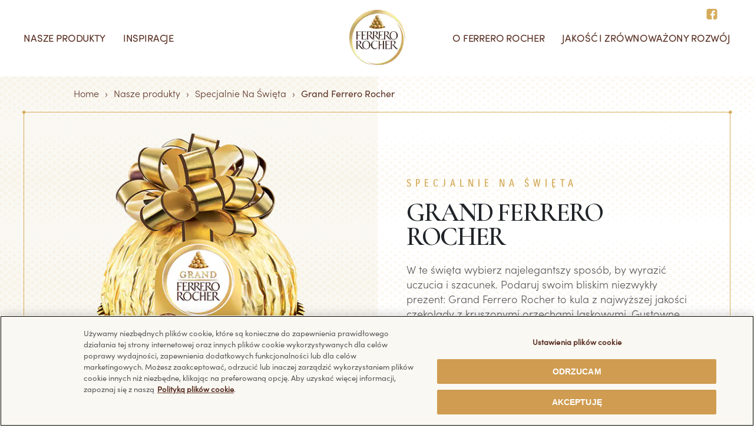

--- FILE ---
content_type: text/html
request_url: https://www.ferrerorocher.com/pl/pl/nasze-produkty/specjalnie-na-swieta/grand-ferrero-rocher
body_size: 10133
content:
<!DOCTYPE html>
<html lang="pl-PL" dir="ltr" prefix="og: https://ogp.me/ns#">
<head>
  <meta charset="utf-8" />
<meta name="description" content="Grand Ferrero Rocher" />
<meta http-equiv="content-language" content="pl" />
<link rel="canonical" href="https://www.ferrerorocher.com/pl/pl/nasze-produkty/specjalnie-na-swieta/grand-ferrero-rocher" />
<meta property="og:site_name" content="BDI" />
<meta property="og:type" content="product" />
<meta property="og:title" content="Grand Ferrero Rocher" />
<meta name="twitter:title" content="Grand Ferrero Rocher" />
<meta name="MobileOptimized" content="width" />
<meta name="HandheldFriendly" content="true" />
<meta name="viewport" content="width=device-width, initial-scale=1.0" />
<style>div#sliding-popup, div#sliding-popup .eu-cookie-withdraw-banner, .eu-cookie-withdraw-tab {background: #0779bf} div#sliding-popup.eu-cookie-withdraw-wrapper { background: transparent; } #sliding-popup h1, #sliding-popup h2, #sliding-popup h3, #sliding-popup p, #sliding-popup label, #sliding-popup div, .eu-cookie-compliance-more-button, .eu-cookie-compliance-secondary-button, .eu-cookie-withdraw-tab { color: #ffffff;} .eu-cookie-withdraw-tab { border-color: #ffffff;}</style>
<script type="application/ld+json">{
    "@context": "https://schema.org/",
    "@graph": [
        {
            "@type": "BreadcrumbList",
            "itemListElement": [
                {
                    "@type": "ListItem",
                    "position": 1,
                    "name": "Home",
                    "item": "https://www.ferrerorocher.com/pl/pl/"
                },
                {
                    "@type": "ListItem",
                    "position": 2,
                    "name": "Nasze produkty",
                    "item": "https://www.ferrerorocher.com/pl/pl/nasze-produkty"
                },
                {
                    "@type": "ListItem",
                    "position": 3,
                    "name": "Specjalnie Na Święta",
                    "item": "https://www.ferrerorocher.com/pl/pl/nasze-produkty/specjalnie-na-swieta"
                },
                {
                    "@type": "ListItem",
                    "position": 4,
                    "name": "Grand Ferrero Rocher ",
                    "item": "https://www.ferrerorocher.com/pl/pl/nasze-produkty/specjalnie-na-swieta/grand-ferrero-rocher"
                }
            ]
        }
    ]
}</script>
<script type="application/ld+json">{
    "@context": "https://schema.org/",
    "@type": "VideoObject",
    "name": "Wiosenna stokrotka",
    "description": null,
    "thumbnailUrl": "https://www.ferrerorocher.com/pl/sites/ferrerorocher20_pl/files/2021-06/daisy-video-pc.jpg?t=1767953150",
    "uploadDate": "2021-06-14",
    "duration": "PT15M",
    "embedUrl": "https://www.youtube.com/watch?v=mUHeZHIsjBU"
}</script>
<link rel="icon" href="/pl/brands/ferrerorocher20/themes/custom/ferrerorocher20_theme/favicon.ico" type="image/vnd.microsoft.icon" />
<script src="/pl/sites/ferrerorocher20_pl/files/google_tag/primary/google_tag.script.js?t=1767953150" defer></script>
<script>window.a2a_config=window.a2a_config||{};a2a_config.callbacks=[];a2a_config.overlays=[];a2a_config.templates={};</script>

    <title>Grand Ferrero Rocher</title>
       <meta name="viewport" content="width=device-width, initial-scale=1, shrink-to-fit=no">
      <link rel="stylesheet" media="all" href="/pl/sites/ferrerorocher20_pl/files/css/css_LJUQq7XsYGDkLAv7eHgF5SvcGA7o1RIk-tIg8NzMR8o.css?t=1767953150" />
<link rel="stylesheet" media="all" href="/pl/sites/ferrerorocher20_pl/files/css/css_O_g_xD8StgIy4vVPCqxWcoS9CL7hcjYyJpRpyoRpvog.css?t=1767953150" />
<link rel="stylesheet" media="all" href="https://fonts.googleapis.com/css2?family=Cormorant+Infant:ital@0;1&amp;display=swap" />
<link rel="stylesheet" media="all" href="/pl/sites/ferrerorocher20_pl/files/css/css_QX3g7PYZv7ZTJF46E9s7uMXxLl3qnpUw3EmJ95WGsD4.css?t=1767953150" />

      <script type="application/json" data-drupal-selector="drupal-settings-json">{"path":{"baseUrl":"\/pl\/","pathPrefix":"pl\/","currentPath":"node\/44","currentPathIsAdmin":false,"isFront":false,"currentLanguage":"pl"},"pluralDelimiter":"\u0003","suppressDeprecationErrors":true,"eu_cookie_compliance":{"cookie_policy_version":"1.0.0","popup_enabled":false,"popup_agreed_enabled":false,"popup_hide_agreed":false,"popup_clicking_confirmation":false,"popup_scrolling_confirmation":false,"popup_html_info":false,"use_mobile_message":false,"mobile_popup_html_info":false,"mobile_breakpoint":768,"popup_html_agreed":false,"popup_use_bare_css":false,"popup_height":"auto","popup_width":"100%","popup_delay":1000,"popup_link":"\/pl\/pl\/","popup_link_new_window":true,"popup_position":false,"fixed_top_position":true,"popup_language":"pl","store_consent":false,"better_support_for_screen_readers":false,"cookie_name":"","reload_page":false,"domain":"","domain_all_sites":false,"popup_eu_only":false,"popup_eu_only_js":false,"cookie_lifetime":100,"cookie_session":0,"set_cookie_session_zero_on_disagree":0,"disagree_do_not_show_popup":false,"method":"opt_in","automatic_cookies_removal":true,"allowed_cookies":"","withdraw_markup":"\u003Cbutton type=\u0022button\u0022 class=\u0022eu-cookie-withdraw-tab\u0022\u003EPrivacy settings\u003C\/button\u003E\n\u003Cdiv aria-labelledby=\u0022popup-text\u0022 class=\u0022eu-cookie-withdraw-banner\u0022\u003E\n  \u003Cdiv class=\u0022popup-content info eu-cookie-compliance-content\u0022\u003E\n    \u003Cdiv id=\u0022popup-text\u0022 class=\u0022eu-cookie-compliance-message\u0022 role=\u0022document\u0022\u003E\n      \u003Ch2\u003EWe use cookies on this site to enhance your user experience\u003C\/h2\u003E\n\u003Cp\u003EYou have given your consent for us to set cookies.\u003C\/p\u003E\n\n    \u003C\/div\u003E\n    \u003Cdiv id=\u0022popup-buttons\u0022 class=\u0022eu-cookie-compliance-buttons\u0022\u003E\n      \u003Cbutton type=\u0022button\u0022 class=\u0022eu-cookie-withdraw-button \u0022\u003EWithdraw consent\u003C\/button\u003E\n    \u003C\/div\u003E\n  \u003C\/div\u003E\n\u003C\/div\u003E","withdraw_enabled":false,"reload_options":0,"reload_routes_list":"","withdraw_button_on_info_popup":false,"cookie_categories":[],"cookie_categories_details":[],"enable_save_preferences_button":true,"cookie_value_disagreed":"0","cookie_value_agreed_show_thank_you":"1","cookie_value_agreed":"2","containing_element":"body","settings_tab_enabled":false,"olivero_primary_button_classes":"","olivero_secondary_button_classes":"","close_button_action":"close_banner","open_by_default":false,"modules_allow_popup":true,"hide_the_banner":false,"geoip_match":true},"ferrerorocher20":{"datalayer":{"title":"Grand Ferrero Rocher ","category":"","sub_category":"","page_type":"","local_website":"PL-PL"}},"user":{"uid":0,"permissionsHash":"6988cb38c77b00949ee843345f63dddb2a1fa3d248e46ce94357ea0d7b6d7934"}}</script>
<script src="/pl/sites/ferrerorocher20_pl/files/js/js_6V9lqas44o6GYwL-8HYKgE9UyIypruZpUszg4OByDNc.js?t=1767953150"></script>

        </head>
<body>

<noscript><iframe src="https://www.googletagmanager.com/ns.html?id=GTM-PGNVR62" height="0" width="0" style="display:none;visibility:hidden"></iframe></noscript>
  <div class="dialog-off-canvas-main-canvas" data-off-canvas-main-canvas>
    

  <header role="banner" id="header">
      <div class="row no-gutters">
        <div class="col-12">
        
  <div class="clearfix region menu--upper region-header">
      <div class="hamburger--wrapper">
        <div class="hamburger--icon">
          <div></div>
        </div>
      </div>
    <div class="views-element-container block block-views block-views-blocksocial-channels-header" id="block-views-block-social-channels-header">
      <div><div class="view view-social-channels view-id-social_channels view-display-id-header js-view-dom-id-4a698bcf9410df9f291bb1f66bc52ab2031f123aa8d57f245d512b93943a334f">
  
    
      
      <div class="view-content">
      <div class="block-share-global" >
  <div class="content">
  <a href="https://www.facebook.com/FerreroRocherPoland?brand_redir=DISABLE" target="_blank">
<img class="lazyload" data-src="/pl/sites/ferrerorocher20_pl/files/2021-04/fb_1.svg?t=1767953150" alt="social sharing" border="0" width="19" height="18" /></a>
  </div>
</div>

    </div>
  
          </div>
</div>

  </div>

  </div>

        
  <div class="region region-primary-menu">
    
  <div  id="block-ferrerorocher20-theme-branding" class="block block-system block-system-branding-block">
    <div class="logo-wrapper">
    <div class="logo">
      <a href="https://www.ferrerorocher.com/pl/pl/" title="Home" rel="home" class="site-logo">
        <img src="/pl/brands/ferrerorocher20/themes/custom/ferrerorocher20_theme/assets/images/logo.png?t=1767953150" alt="Ferrero Rocher logo" width="219" height="174"/>
      </a>
    </div>
  </div>
    </div>
    <nav role="navigation" aria-labelledby="block-ferrerorocher20-theme-main-menu-menu" id="block-ferrerorocher20-theme-main-menu" class="block block-menu navigation menu--main">
                  


<div class="row no-gutters">
  <div class="col-12">
    <div class="menu-main--wrapper">
              <ul class="menu-main">
              <div class="menu-main--left">
                                                        
    <li class="menu-main--item parent">
          <span class="d-block d-lg-none">NASZE PRODUKTY</span>
        <a class="main-link d-none d-lg-block  " href="/pl/pl/nasze-produkty">
    NASZE PRODUKTY
    </a>
              <div class="submenu--wrapper">
      <div class="submenu--parent d-block d-lg-none"> NASZE PRODUKTY</div>
      <div class="submenu--additional-info d-none d-lg-flex">
        <div class="submenu--img">
          <img class="lazyload" data-src="/pl/sites/ferrerorocher20_pl/files/2021-07/our-products-menu-large.jpg?t=1767953150" width="350" height="180" />
        </div>
        <div class="submenu--info">
          <span class="submenu--info--heading h3">Odkryj nasze produkty</span>
          <div class="submenu--info--link">
            <a href="/pl/pl/nasze-produkty" class="fr-link">Zobacz wszystkie produkty</a>
          </div>
        </div>
      </div>
                
                            <ul class="submenu">
        <li class="submenu--item parent-page d-flex d-lg-none">
      <a href="/pl/pl/nasze-produkty">Odkryj nasze produkty</a>
    </li>
              <li class="submenu--item">
                              <a href="/pl/pl/nasze-produkty/ferrero-rocher">Ferrero Rocher</a>
        </li>
              <li class="submenu--item">
                              <a href="/pl/pl/nasze-produkty/czekolady-premium">Czekolady premium</a>
        </li>
              <li class="submenu--item">
                              <a href="/pl/pl/nasze-produkty/lody">Lody</a>
        </li>
              <li class="submenu--item">
                              <a href="/pl/pl/nasze-produkty/specjalnie-na-swieta">Specjalnie Na Święta</a>
        </li>
            </ul>

          </div>
      </li>

                                                                          
    <li class="menu-main--item parent">
          <span class="d-block d-lg-none">INSPIRACJE</span>
        <a class="main-link d-none d-lg-block  " href="/pl/pl/inspiracje">
    INSPIRACJE
    </a>
              <div class="submenu--wrapper">
      <div class="submenu--parent d-block d-lg-none"> INSPIRACJE</div>
      <div class="submenu--additional-info d-none d-lg-flex">
        <div class="submenu--img">
          <img class="lazyload" data-src="/pl/sites/ferrerorocher20_pl/files/2025-09/tips-idea-teaser_menu.jpg?t=1767953150" width="350" height="180" />
        </div>
        <div class="submenu--info">
          <span class="submenu--info--heading h3">Zainspiruj się</span>
          <div class="submenu--info--link">
            <a href="/pl/pl/inspiracje" class="fr-link">Zobacz wszystkie inspiracje</a>
          </div>
        </div>
      </div>
                
                      <ul class="submenu">
        <li class="submenu--item parent-page d-flex d-lg-none">
      <a href="/pl/pl/inspiracje">Odkryj inspiracje</a>
    </li>
              <li class="submenu--item">
                              <a href="/pl/pl/inspiracje/boze-narodzenie">Boże Narodzenie</a>
        </li>
              <li class="submenu--item">
                              <a href="/pl/pl/inspiracje/wielkanoc">Wielkanoc</a>
        </li>
              <li class="submenu--item">
                              <a href="/pl/pl/inspiracje/dekoracje">Dekoracje</a>
        </li>
            </ul>

          </div>
      </li>

                                                                                                                    </div>
              <div class="menu-main--right">
                                                                                                                                          
    <li class="menu-main--item parent">
          <span class="d-block d-lg-none">O FERRERO ROCHER</span>
        <a class="main-link d-none d-lg-block  " href="/pl/pl/o-ferrero-rocher">
    O FERRERO ROCHER
    </a>
              <div class="submenu--wrapper">
      <div class="submenu--parent d-block d-lg-none"> O FERRERO ROCHER</div>
      <div class="submenu--additional-info d-none d-lg-flex">
        <div class="submenu--img">
          <img class="lazyload" data-src="/pl/sites/ferrerorocher20_pl/files/2021-07/about-ferrero-menu-large.jpg?t=1767953150" width="350" height="180" />
        </div>
        <div class="submenu--info">
          <span class="submenu--info--heading h3">Odkryj Ferrero Rocher</span>
          <div class="submenu--info--link">
            <a href="/pl/pl/o-ferrero-rocher" class="fr-link">Zobacz wszystko o Ferrero Rocher</a>
          </div>
        </div>
      </div>
                
                      <ul class="submenu">
        <li class="submenu--item parent-page d-flex d-lg-none">
      <a href="/pl/pl/o-ferrero-rocher">Odkryj Ferrero Rocher</a>
    </li>
              <li class="submenu--item">
                              <a href="/pl/pl/o-ferrero-rocher/wyjatkowe-doznanie-ferrero-rocher">Wyjątkowe doznanie Ferrero Rocher</a>
        </li>
              <li class="submenu--item">
                              <a href="/pl/pl/o-ferrero-rocher/historia-ferrero-rocher">Historia Ferrero Rocher</a>
        </li>
              <li class="submenu--item">
                              <a href="/pl/pl/o-ferrero-rocher/nasze-wartosci">Nasze wartości</a>
        </li>
            </ul>

          </div>
      </li>

                                                                                  
    <li class="menu-main--item parent">
          <span class="d-block d-lg-none">JAKOŚĆ I ZRÓWNOWAŻONY ROZWÓJ</span>
        <a class="main-link d-none d-lg-block  " href="/pl/pl/jakosc-i-zrownowazony-rozwoj">
    JAKOŚĆ I ZRÓWNOWAŻONY ROZWÓJ
    </a>
              <div class="submenu--wrapper">
      <div class="submenu--parent d-block d-lg-none"> JAKOŚĆ I ZRÓWNOWAŻONY ROZWÓJ</div>
      <div class="submenu--additional-info d-none d-lg-flex">
        <div class="submenu--img">
          <img class="lazyload" data-src="/pl/sites/ferrerorocher20_pl/files/2021-07/qs-menu-large_2.jpg?t=1767953150" width="350" height="180" />
        </div>
        <div class="submenu--info">
          <span class="submenu--info--heading h3">Dowiedz się więcej o jakości i zrównoważonym rozwoju </span>
          <div class="submenu--info--link">
            <a href="/pl/pl/jakosc-i-zrownowazony-rozwoj" class="fr-link">Zobacz wszystko</a>
          </div>
        </div>
      </div>
                
                                    <ul class="submenu">
        <!--desktop only same links for  Quality and Sustainability menu -->
            <div class="d-none d-lg-flex">
        <div class="submenu--main-child--wrapper">
          <li class="submenu--item main">
                                    <a href="/pl/pl/jakosc-i-zrownowazony-rozwoj/nasza-jakosc">Jakość</a>
            <ul class="submenu--main-child">
                              <li class="submenu--item">
                                                      <a href="/pl/pl/jakosc-i-zrownowazony-rozwoj/nasza-jakosc/nasze-podejscie-do-jakosci">Nasze podejście do jakości</a>
                </li>
                              <li class="submenu--item">
                                                      <a href="/pl/pl/jakosc-i-zrownowazony-rozwoj/nasza-jakosc/doznanie-dla-wielu-zmyslow">Wyjątkowe doznanie dla wielu zmysłów</a>
                </li>
                              <li class="submenu--item">
                                                      <a href="/pl/pl/jakosc-i-zrownowazony-rozwoj/nasza-jakosc/jak-chronimy-nasza-jakosc">Jak chronimy jakość naszych produktów</a>
                </li>
                              <li class="submenu--item">
                                                      <a href="/pl/pl/jakosc-i-zrownowazony-rozwoj/nasza-jakosc/ochrona-przed-wysoka-temperatura">Dbałość o odpowiednią temperaturę</a>
                </li>
                              <li class="submenu--item">
                                                      <a href="/pl/pl/jakosc-i-zrownowazony-rozwoj/nasza-jakosc/wielki-powrot-po-lecie">Wielki powrót po lecie</a>
                </li>
                              <li class="submenu--item">
                                                      <a href="/pl/pl/jakosc-i-zrownowazony-rozwoj/nasza-jakosc/troska-o-wlasciwe-przechowywanie">Przechowywanie</a>
                </li>
                          </ul>
          </li>
        </div>
      </div>
            <div class="d-none d-lg-flex">
        <div class="submenu--main-child--wrapper">
          <li class="submenu--item main">
                                    <a href="/pl/pl/jakosc-i-zrownowazony-rozwoj/zrownowazony-rozwoj">Zrównoważony rozwój</a>
            <ul class="submenu--main-child">
                              <li class="submenu--item">
                                                      <a href="/pl/pl/jakosc-i-zrownowazony-rozwoj/zrownowazone-pozyskiwanie-skladnikow">Składniki</a>
                </li>
                              <li class="submenu--item">
                                                      <a href="/pl/pl/jakosc-i-zrownowazony-rozwoj/zrownowazony-rozwoj/nasze-przeprojektowane-pudelka">Nowe ekologiczne pudełka</a>
                </li>
                          </ul>
          </li>
        </div>
      </div>
      
      <!-- mobile only - conditional logic based on children -->
      <div class="d-block d-lg-none">
        <li class="submenu--item parent-page">
          <a href="/pl/pl/jakosc-i-zrownowazony-rozwoj">Dowiedz się więcej o jakości i zrównoważonym rozwoju </a>
        </li>
                                          <li class="submenu--item parent">
              Jakość
              <div class="submenu--wrapper">
                <div class="submenu--parent">Jakość</div>
                <ul class="submenu">
                  <li class="submenu--item parent-page">
                    <a href="/pl/pl/jakosc-i-zrownowazony-rozwoj/nasza-jakosc">Discover Our Quality</a>
                  </li>
                                      <li class="submenu--item">
                                                                  <a href="/pl/pl/jakosc-i-zrownowazony-rozwoj/nasza-jakosc/nasze-podejscie-do-jakosci">Nasze podejście do jakości</a>
                    </li>
                                      <li class="submenu--item">
                                                                  <a href="/pl/pl/jakosc-i-zrownowazony-rozwoj/nasza-jakosc/doznanie-dla-wielu-zmyslow">Wyjątkowe doznanie dla wielu zmysłów</a>
                    </li>
                                      <li class="submenu--item">
                                                                  <a href="/pl/pl/jakosc-i-zrownowazony-rozwoj/nasza-jakosc/jak-chronimy-nasza-jakosc">Jak chronimy jakość naszych produktów</a>
                    </li>
                                      <li class="submenu--item">
                                                                  <a href="/pl/pl/jakosc-i-zrownowazony-rozwoj/nasza-jakosc/ochrona-przed-wysoka-temperatura">Dbałość o odpowiednią temperaturę</a>
                    </li>
                                      <li class="submenu--item">
                                                                  <a href="/pl/pl/jakosc-i-zrownowazony-rozwoj/nasza-jakosc/wielki-powrot-po-lecie">Wielki powrót po lecie</a>
                    </li>
                                      <li class="submenu--item">
                                                                  <a href="/pl/pl/jakosc-i-zrownowazony-rozwoj/nasza-jakosc/troska-o-wlasciwe-przechowywanie">Przechowywanie</a>
                    </li>
                                  </ul>
              </div>
            </li>
                                                    <li class="submenu--item parent">
              Zrównoważony rozwój
              <div class="submenu--wrapper">
                <div class="submenu--parent">Zrównoważony rozwój</div>
                <ul class="submenu">
                  <li class="submenu--item parent-page">
                    <a href="/pl/pl/jakosc-i-zrownowazony-rozwoj/zrownowazony-rozwoj">Discover Sustainability</a>
                  </li>
                                      <li class="submenu--item">
                                                                  <a href="/pl/pl/jakosc-i-zrownowazony-rozwoj/zrownowazone-pozyskiwanie-skladnikow">Składniki</a>
                    </li>
                                      <li class="submenu--item">
                                                                  <a href="/pl/pl/jakosc-i-zrownowazony-rozwoj/zrownowazony-rozwoj/nasze-przeprojektowane-pudelka">Nowe ekologiczne pudełka</a>
                    </li>
                                  </ul>
              </div>
            </li>
                        </div>
      </ul>

          </div>
      </li>

                                                    </div>
            </ul>
            <div class="social-media--wrapper">
                 <a  href="https://www.facebook.com/FerreroRocherPoland?brand_redir=DISABLE">
            <img class="lazyload" data-src="/pl/sites/ferrerorocher20_pl/files/2021-04/fb_1.svg?t=1767953150" width="25" height="24" />
            <!-- span as optional element -->
                      </a>
                 <a  href="https://www.youtube.com/channel/UCZy8MU5pRgPa-i_P6R1Limw">
            <img class="lazyload" data-src="/pl/sites/ferrerorocher20_pl/files/2021-04/yt_icon_40x28px.svg?t=1767953150" width="25" height="24" />
            <!-- span as optional element -->
                      </a>
             </div>
    </div>
  </div>
</div>



    </nav>
  <div id="block-ferrerorocher20-theme-breadcrumbs" class="block block-system block-system-breadcrumb-block">
     <nav class="breadcrumbs-nav" role="navigation" aria-labelledby="system-breadcrumb">
    <span id="system-breadcrumb" class="visually-hidden">Breadcrumb</span>
    <ul>
                <li>
        <a class="fc-breadcrumb" href="/pl/pl/">Home</a>
      </li>
                      <li>
        <a class="fc-breadcrumb" href="/pl/pl/nasze-produkty">Nasze produkty</a>
      </li>
                      <li>
        <a class="fc-breadcrumb" href="/pl/pl/nasze-produkty/specjalnie-na-swieta">Specjalnie Na Święta</a>
      </li>
                        <li>
          <span class="fc-breadcrumb">Grand Ferrero Rocher </span>
        </li>
              </ul>
  </nav>

  </div>

  </div>

        </div>
      </div>
  </header>

  

  

  <main role="main" id="ferrero-branding">

    
      <div class="region region-highlighted">
    <div data-drupal-messages-fallback class="hidden"></div>

  </div>



        <div class="region region-content">
    <div id="block-ferrerorocher20-theme-content" class="block block-system block-system-main-block">
  
    
      

<section class="product-carousel  slide-bottom">
  <div class="frame">
    <div class="frame__up"></div>
    <div class="frame__down"></div>
    <div class="row no-gutters">
      <div class="col-sm-12 col-lg-6">
                <div class="product-carousel--img">
                  <img class="lazyload" data-src="/pl/sites/ferrerorocher20_pl/files/2023-11/2-2_0.png?t=1767953150" alt="Grand Ferrero Rocher" width="608" height="548"/>
              </div>
  
      </div>
      <div class="col-sm-12 col-lg-6">
      <div class="product-carousel--content">
        <div class="product-carousel--info">
          <p class="prelude">Specjalnie Na Święta</p>
          <h1 class="h2">Grand Ferrero Rocher </h1>
               <p>W te święta wybierz najelegantszy sposób, by wyrazić uczucia i szacunek. Podaruj swoim bliskim niezwykły prezent: Grand Ferrero Rocher to kula z najwyższej jakości czekolady z kruszonymi orzechami laskowymi. Gustowne złote opakowanie z ozdobną kokardą w papilotce nadaje upominkowi elegancji i świątecznego blasku – ponieważ wyjątkowe chwile zasługują na wyjątkową oprawę.</p>

  
                                                </div>
                <div class="product-carousel--promo-box ">
          <div class="product-carousel--promo-box--inner">
            <p class="prelude">Idealny prezent</p>
            <h2 class="promo">Ozdoba świątecznego stołu i elegancki wyraz wdzięczności</h2>
          </div>
        </div>
                </div>
      </div>
    </div>
   </div>
            </section>

      
<section class="spacer-bg  ">
    <div class="spacer--wrapper">
        <div class="spacer"></div>
    </div>
</section>



      




  <section  class="perfect-occasion w-p slide-bottom paragraph--type--perfect-occasion paragraph--view-mode--default">
    <div class="row no-gutters">
      <div class="col-sm-12 col-lg-6">
        <div class="row no-gutters perfect-occasion--img-wrapper d-none d-lg-block">
          <div class="col-12 perfect-occasion--img">
            <img class="lazyload" data-src="/pl/sites/ferrerorocher20_pl/files/2023-11/gfr-product-page-desktop.jpeg?t=1767953150" alt="Grand Ferrero Rocher" width="1258" height="900"/>
          </div>
                  </div>
      </div>
      <div class="col-sm-12 col-lg-6 d-flex align-items-lg-center">
        <div class="perfect-occasion--content">
          <p class="prelude">      ŚWIĘTUJ
  </p>
          <h2 >      WYJĄTKOWE CHWILE
  </h2>
           <img class="d-block d-lg-none lazyload" data-src="/pl/sites/ferrerorocher20_pl/files/2023-11/gfr-product-page-mobile.jpeg?t=1767953150" alt="Grand Ferrero Rocher" width="1080" height="1080"/>
                <p>Okres świąteczny to czas radości i wdzięczności za całe dobro, którego doświadczyliśmy w ciągu roku. Grand Ferrero Rocher sprawi, że te wyjątkowe chwile spędzane w gronie najbliższych zyskają wykwintną oprawę i jeszcze mocniej zalśnią w Twojej pamięci.</p>

  
        </div>
      </div>
    </div>
  </section>

      
<section class="spacer-bg  ">
    <div class="spacer--wrapper">
        <div class="spacer"></div>
    </div>
</section>



  

<section class="ingredients w-p slide-bottom">
  <div class="row no-gutters">
    <div class="col-12">
      <div class="section-intro">
        <p class="prelude">       Więcej o
  </p>
        <h2 class="smaller">      Ferrero Rocher
  </h2>
      </div>
    </div>
  </div>
    <div class="row no-gutters bg">
    <div class="col-sm-12 col-lg-6">
      <div class="ingredients--text">
        <h3>      Składniki
  </h3>
              <p>Czekolada <strong>MLECZNA</strong> 80% (cukier, tłuszcz kakaowy, miazga kakaowa, <strong>MLEKO</strong> odtłuszczone w proszku, <strong>MASŁO</strong> odwodnione, emulgator: lecytyny (<strong>SOJA</strong>); wanilina), <strong>ORZECHY LASKOWE</strong> 20%.<br><br>
Masa kakaowa minimum: 33,5%.</p>

  
      </div>
    </div>
    <div class="col-sm-12 col-lg-6">
              <div  class="ingredients--table-wrapper paragraph--type--nutritional-information paragraph--view-mode--default">
    <h3>      Tabela wartości odżywczych
  </h3>
          
  <div  class="ingredients--table paragraph--type--nutritional-tab paragraph--view-mode--default">
    <table>
      <thead>
      <tr>
        <th >      ŚREDNIA WARTOŚĆ ODŻYWCZA
  </th>
        <th  colspan="2">      Na 100 g
  </th>
      </tr>
      </thead>
      <tbody>
              <tr><td>Wartość energetyczna (energia)</td><td>kJ/kcal</td><td>2598/625</td></tr>
      <tr><td>Tłuszcz</td><td>g</td><td>46,4</td></tr>
      <tr><td>w tym kwasy tłuszczowe nasycone</td><td>g</td><td>22,3</td></tr>
      <tr><td>Węglowodany</td><td>g</td><td>42,8</td></tr>
      <tr><td>w tym cukry</td><td>g</td><td>41,8</td></tr>
      <tr><td>Białko</td><td>g</td><td>7,4</td></tr>
      <tr><td>Sól</td><td>g</td><td>0,127</td></tr>
  
      </tbody>
    </table>
  </div>

  
  </div>

  
    </div>
  </div>

  
  
</section>

      
<section class="spacer-bg  ">
    <div class="spacer--wrapper">
        <div class="spacer"></div>
    </div>
</section>



      






<section  class="video-full with-poster slide-bottom paragraph--type--full-width-video-image paragraph--view-mode--default">
  <div class="row no-gutters">
    <div class="col-12">
      <div class="section-intro">
        <p class="prelude">      Odkryj
  </p>
        <h2 class="smaller">      Ferrero Rocher
  </h2>
          
      </div>
    </div>
    <!--desktop video and poster -->
    <div class="col-12 video-full--wrapper d-none d-lg-block">
      <div class="frame">
        <div class="frame__up"></div>
        <div class="frame__down"></div>
        <div class="intro-video--play">
           <div class="intro-video--play--icon"></div>
        </div>
        <div class="video-full--img-wrapper">
          <div class="poster">
              <img class="lazyload" data-src="/pl/sites/ferrerorocher20_pl/files/2021-07/video-pc.png?t=1767953150" alt="Ferrero Rocher" width="787" height="443">
          </div>
        </div>
        <div class="video-full--video video-hight">
                      <video class="fr-video">
              <source src="https://vod.ferrero.com/bdi/9816f0a3f3ac3dde/int/food_demo_pralines_05_video_1920x1080_6sec_t1topshot_sfx_nologo_w03.mp4" type="video/mp4">
            </video>
                  </div>
      </div>
    </div>
    <!--mobile video and poster -->
      <div class="col-12 video-full--wrapper d-block d-lg-none">
        <div class="intro-video--play">
          <div class="intro-video--play--icon"></div>
        </div>
        <div class="video-full--img-wrapper">
          <div class="poster">
              <img class="lazyload" data-src="/pl/sites/ferrerorocher20_pl/files/2021-06/pralines-video-mo_0.jpg?t=1767953150" alt="Ferrero Rocher" width="340" height="191">
          </div>
        </div>
        <div class="video-full--video video-hight">
                      <video class="fr-video">
              <source src="https://vod.ferrero.com/bdi/9816f0a3f3ac3dde/int/food_demo_pralines_05_video_1920x1080_6sec_t1topshot_sfx_nologo_w03.mp4" type="video/mp4">
            </video>
                  </div>
      </div>
    </div>
</section>


        <section  class="details-boxes w-p paragraph--type--details-boxes-container paragraph--view-mode--default">
    <div class="row no-gutters">
            <div class="details-boxes--box col-12 slide-bottom">
      
  <div class="details-boxes--img">
    <img class="no-display" src="/pl/sites/ferrerorocher20_pl/files/2021-05/foto-i-1.png?t=1767953150" width="440" height="279" style="display:none">
    <picture>
      <source media="(min-width:1023px)" srcset="/pl/sites/ferrerorocher20_pl/files/2021-05/foto-i-1.png?t=1767953150">
      <img class="lazyload" data-src="/pl/sites/ferrerorocher20_pl/files/2021-05/foto-1-mobile.png?t=1767953150" alt="Orzechy laskowe" data-srcset="/pl/sites/ferrerorocher20_pl/files/2021-05/foto-1-mobile.png?t=1767953150" width="282" height="282" />
    </picture>
  </div>
  <div class="details-boxes--content">
    <h3>      Delikatnie prażone <br>orzechy laskowe
  </h3>
          <p>Charakterystycznym składnikiem Ferrero Rocher są wysokiej jakości orzechy laskowe. Aby zapewnić wyjątkowe doznania smakowe, nasi „mistrzowie prażenia” dosłownie w ostatniej chwili prażą orzechy, które dzięki temu zachowują zapach i świeżość.</p>

  
      </div>

    </div>
      <div class="details-boxes--box col-12 slide-bottom">
      
  <div class="details-boxes--img">
    <img class="no-display" src="/pl/sites/ferrerorocher20_pl/files/2021-06/foto-i-2.png?t=1767953150" width="440" height="279" style="display:none">
    <picture>
      <source media="(min-width:1023px)" srcset="/pl/sites/ferrerorocher20_pl/files/2021-06/foto-i-2.png?t=1767953150">
      <img class="lazyload" data-src="/pl/sites/ferrerorocher20_pl/files/2021-06/chocolate-mobile.png?t=1767953150" alt="Czekolada" data-srcset="/pl/sites/ferrerorocher20_pl/files/2021-06/chocolate-mobile.png?t=1767953150" width="282" height="282" />
    </picture>
  </div>
  <div class="details-boxes--content">
    <h3>      Czekolada, <br>której nie można się oprzeć
  </h3>
          <p>Przez lata doskonaliliśmy metody doboru wysokiej jakości składników, w tym ziaren kakaowca. Dzięki czemu udało nam się stworzyć to niepowtarzalne doznanie smaku Ferrero Rocher.</p>

  
      </div>

    </div>
  

    </div>
  </section>

      
<section class="spacer-full  ">
    <div class="spacer--wrapper">
        <div class="spacer"></div>
    </div>
</section>



      

<section  class="sustainability slide-bottom paragraph--type--sustainability-box paragraph--view-mode--default" data-plugin-options='{"offset": -400}'>
  <div class="row no-gutters sustainability--main main-only zoom">
    <div class="col-sm-12 col-lg-5 offset-lg-1">
      <div class="sustainability--main-img">
        <img class="no-display" src="/pl/sites/ferrerorocher20_pl/files/2021-07/cat-qs-630x4002x.jpg?t=1767953150" width="1260" height="800" style="display:none">
        <picture>
          <source media="(min-width:765px)" srcset="/pl/sites/ferrerorocher20_pl/files/2021-07/cat-qs-630x4002x.jpg?t=1767953150">
          <img class="lazyload" data-src="/pl/sites/ferrerorocher20_pl/files/2021-07/cat-qs-375x6002x.jpg?t=1767953150" alt="Jakość i zrównoważony rozwój" data-srcset="/pl/sites/ferrerorocher20_pl/files/2021-07/cat-qs-375x6002x.jpg?t=1767953150" width="750" height="1200">
        </picture>
      </div>
    </div>
      <div class="col-sm-12 col-lg-5">
       <a href="/pl/pl/jakosc-i-zrownowazony-rozwoj">
        <div class="sustainability--main-content">
          <p class="prelude"></p>
          <h2>      Jakość i zrównoważony rozwój
  </h2>
          <p class="small"></p>
                      <div class="sustainability--main-button d-lg-none">
              <span class="fr-link white">Pokaż więcej</span>
            </div>
            <div class="sustainability--main-button d-none d-lg-block">
              <span class="fr-link zoom-in-button">Pokaż więcej</span>
            </div>
                  </div>
         </a>
      </div>
  </div>
  </section>

      
<section class="spacer-bg  ">
    <div class="spacer--wrapper">
        <div class="spacer"></div>
    </div>
</section>



        <section  class="product-highlights w-p slide-bottom paragraph--type--highlighted-products paragraph--view-mode--default">
    <div class="row no-gutters">
      <div class="col-12">
        <div class="section-intro">
          <p class="prelude">      Odkryj
  </p>
          <h2>      Inne produkty
  </h2>
        </div>
      </div>
    </div>
          <div class="row no-glutters d-flex justify-content-center slick-init-mobile">
            

<div  class="product-highlights--box frame node-product product-teaser">
  <a href="/pl/pl/nasze-produkty/specjalnie-na-swieta/grand-ferrero-rocher-ciemna-czekolada">
    <div class="frame__up"></div>
    <div class="frame__down"></div>
    <div class="product-highlights--img">
      <img class="lazyload" data-src="/pl/sites/ferrerorocher20_pl/files/2023-11/3_1.png?t=1767953150" alt="GRAND FERRERO ROCHER CIEMNA CZEKOLADA" width="405" height="350" />
    </div>
    <div class="product-highlights--content">
      <h3 class="h4">Grand Ferrero Rocher Ciemna Czekolada</h3>
      <p>125    </p>
      <button class="fr-button with-space" >      Pokaż więcej
  </button>
    </div>
  </a>
</div>

          

<div  class="product-highlights--box frame node-product product-teaser">
  <a href="/pl/pl/nasze-produkty/specjalnie-na-swieta/piramida-ferrero-rocher-28-szt">
    <div class="frame__up"></div>
    <div class="frame__down"></div>
    <div class="product-highlights--img">
      <img class="lazyload" data-src="/pl/sites/ferrerorocher20_pl/files/2023-11/1.png?t=1767953150" alt="Piramida Ferrero Rocher 28 szt" width="405" height="350" />
    </div>
    <div class="product-highlights--content">
      <h3 class="h4">Piramida Ferrero Rocher 28 szt</h3>
      <p>350 g    </p>
      <button class="fr-button with-space" >      Pokaż więcej
  </button>
    </div>
  </a>
</div>

      </div>

      </section>

      
<section class="spacer-bg  ">
    <div class="spacer--wrapper">
        <div class="spacer"></div>
    </div>
</section>



      


<section  class="tips-and-ideas slide-bottom paragraph--type--tips-and-ideas-promo-box paragraph--view-mode--default" data-plugin-options='{"distance":150}'>
  <div class="row no-gutters">
    <div class="col-12">
      <div class="section-intro">
        <p class="prelude">      Poznaj nasze
  </p>
        <h2 class="smaller">      Inspiracje
  </h2>
      </div>
    </div>
  </div>
  <div class="row no-gutters tips-and-ideas--row">
                

<div  class="col-6 col-xl-3 node-tips-and-ideas tips-and-ideas-teaser">
  <div class="tips-and-ideas--content">
    <div class="tips-and-ideas--inner lazyload" data-bg="/pl/sites/ferrerorocher20_pl/files/2021-06/daisy-teaser.jpg?t=1767953150">
      <span class="h4 white">Wiosenna stokrotka</span>
    </div>
    <div class="tips-and-ideas--outer">
      <div class="tips-and-ideas--outer-wrapper">
        <a href="/pl/pl/inspiracje/wielkanoc/wiosenna-stokrotka">
          <div class="tips-and-ideas--outer-content">
            <div class="tips-and-ideas--wrapper">
              <span class="h4">Wiosenna stokrotka</span>
              <div class="tips-and-ideas--tags">
                  <div class="tag">
    <p>Wielkanoc</p>
  </div>
  <div class="tag">
    <p>Dekoracje</p>
  </div>

              </div>
              <div class="tips-and-ideas--info">
                <table>
                  <tr>
                    <td class="title">
                      Czas wykonania:
                    </td>
                    <td class="icon">
                      <img class="lazyload" data-src="/pl/brands/ferrerorocher20/themes/custom/ferrerorocher20_theme/assets/images/icons/clock.svg?t=1767953150" width="18" height="18" />
                    </td>
                    <td class="info">
                              15 min
  
                    </td>
                  </tr>
                                    <tr>
                    <td class="title">
                      Ilość:
                    </td>
                    <td class="icon">
                      <img class="lazyload" data-src="/pl/brands/ferrerorocher20/themes/custom/ferrerorocher20_theme/assets/images/icons/people.svg?t=1767953150" width="18" height="18" />
                    </td>
                    <td class="info">
                            1
   &nbsp;                    </td>
                  </tr>
                                    <tr>
                    <td class="title">
                      Poziom trudności:
                    </td>
                    <td class="icon">
                                              <img class="lazyload" data-src="/pl/brands/ferrerorocher20/themes/custom/ferrerorocher20_theme/assets/images/icons/medium.svg?t=1767953150" width="18" height="6" />
                                          </td>
                    <td class="info">
                      średni
                    </td>
                  </tr>
                </table>
              </div>
            </div>
            <div class="tips-and-ideas--link d-flex justify-content-center">
                <button class="fr-button">      Pokaż więcej
  </button>
            </div>
          </div>
        </a>
      </div>
    </div>
  </div>
</div>

      

<div  class="col-6 col-xl-3 node-tips-and-ideas tips-and-ideas-teaser">
  <div class="tips-and-ideas--content">
    <div class="tips-and-ideas--inner lazyload" data-bg="/pl/sites/ferrerorocher20_pl/files/2021-06/napkin-teaser.jpg?t=1767953150">
      <span class="h4 white">Złoty motyl – obrączka na serwetki</span>
    </div>
    <div class="tips-and-ideas--outer">
      <div class="tips-and-ideas--outer-wrapper">
        <a href="/pl/pl/inspiracje/wielkanoc/zloty-motyl-obraczka-na-serwetki">
          <div class="tips-and-ideas--outer-content">
            <div class="tips-and-ideas--wrapper">
              <span class="h4">Złoty motyl – obrączka na serwetki</span>
              <div class="tips-and-ideas--tags">
                  <div class="tag">
    <p>Wielkanoc</p>
  </div>
  <div class="tag">
    <p>Dekoracje</p>
  </div>

              </div>
              <div class="tips-and-ideas--info">
                <table>
                  <tr>
                    <td class="title">
                      Czas wykonania:
                    </td>
                    <td class="icon">
                      <img class="lazyload" data-src="/pl/brands/ferrerorocher20/themes/custom/ferrerorocher20_theme/assets/images/icons/clock.svg?t=1767953150" width="18" height="18" />
                    </td>
                    <td class="info">
                              5 min
  
                    </td>
                  </tr>
                                    <tr>
                    <td class="title">
                      Ilość:
                    </td>
                    <td class="icon">
                      <img class="lazyload" data-src="/pl/brands/ferrerorocher20/themes/custom/ferrerorocher20_theme/assets/images/icons/people.svg?t=1767953150" width="18" height="18" />
                    </td>
                    <td class="info">
                            1
   &nbsp;                    </td>
                  </tr>
                                    <tr>
                    <td class="title">
                      Poziom trudności:
                    </td>
                    <td class="icon">
                                              <img class="lazyload" data-src="/pl/brands/ferrerorocher20/themes/custom/ferrerorocher20_theme/assets/images/icons/easy.svg?t=1767953150" width="18" height="6" />
                                          </td>
                    <td class="info">
                      łatwy
                    </td>
                  </tr>
                </table>
              </div>
            </div>
            <div class="tips-and-ideas--link d-flex justify-content-center">
                <button class="fr-button">      Pokaż więcej
  </button>
            </div>
          </div>
        </a>
      </div>
    </div>
  </div>
</div>

      

<div  class="col-6 col-xl-3 node-tips-and-ideas tips-and-ideas-teaser">
  <div class="tips-and-ideas--content">
    <div class="tips-and-ideas--inner lazyload" data-bg="/pl/sites/ferrerorocher20_pl/files/2021-06/christmas_place_cards_teaser.png?t=1767953150">
      <span class="h4 white">Świąteczny karnecik</span>
    </div>
    <div class="tips-and-ideas--outer">
      <div class="tips-and-ideas--outer-wrapper">
        <a href="/pl/pl/inspiracje/boze-narodzenie/swiateczny-karnecik">
          <div class="tips-and-ideas--outer-content">
            <div class="tips-and-ideas--wrapper">
              <span class="h4">Świąteczny karnecik</span>
              <div class="tips-and-ideas--tags">
                  <div class="tag">
    <p>Boże Narodzenie</p>
  </div>
  <div class="tag">
    <p>Dekoracje</p>
  </div>

              </div>
              <div class="tips-and-ideas--info">
                <table>
                  <tr>
                    <td class="title">
                      Czas wykonania:
                    </td>
                    <td class="icon">
                      <img class="lazyload" data-src="/pl/brands/ferrerorocher20/themes/custom/ferrerorocher20_theme/assets/images/icons/clock.svg?t=1767953150" width="18" height="18" />
                    </td>
                    <td class="info">
                              11 min
  
                    </td>
                  </tr>
                                    <tr>
                    <td class="title">
                      Ilość:
                    </td>
                    <td class="icon">
                      <img class="lazyload" data-src="/pl/brands/ferrerorocher20/themes/custom/ferrerorocher20_theme/assets/images/icons/people.svg?t=1767953150" width="18" height="18" />
                    </td>
                    <td class="info">
                            1
   &nbsp;                    </td>
                  </tr>
                                    <tr>
                    <td class="title">
                      Poziom trudności:
                    </td>
                    <td class="icon">
                                              <img class="lazyload" data-src="/pl/brands/ferrerorocher20/themes/custom/ferrerorocher20_theme/assets/images/icons/easy.svg?t=1767953150" width="18" height="6" />
                                          </td>
                    <td class="info">
                      łatwy
                    </td>
                  </tr>
                </table>
              </div>
            </div>
            <div class="tips-and-ideas--link d-flex justify-content-center">
                <button class="fr-button">      Pokaż więcej
  </button>
            </div>
          </div>
        </a>
      </div>
    </div>
  </div>
</div>

      

<div  class="col-6 col-xl-3 node-tips-and-ideas tips-and-ideas-teaser">
  <div class="tips-and-ideas--content">
    <div class="tips-and-ideas--inner lazyload" data-bg="/pl/sites/ferrerorocher20_pl/files/2021-04/7371d8c9-9d95-4acc-80bc-b04ca9469816.jpeg?t=1767953150">
      <span class="h4 white">Złocista gwiazda</span>
    </div>
    <div class="tips-and-ideas--outer">
      <div class="tips-and-ideas--outer-wrapper">
        <a href="/pl/pl/inspiracje/boze-narodzenie/zlocista-gwiazda">
          <div class="tips-and-ideas--outer-content">
            <div class="tips-and-ideas--wrapper">
              <span class="h4">Złocista gwiazda</span>
              <div class="tips-and-ideas--tags">
                  <div class="tag">
    <p>Boże Narodzenie</p>
  </div>
  <div class="tag">
    <p>Dekoracje</p>
  </div>

              </div>
              <div class="tips-and-ideas--info">
                <table>
                  <tr>
                    <td class="title">
                      Czas wykonania:
                    </td>
                    <td class="icon">
                      <img class="lazyload" data-src="/pl/brands/ferrerorocher20/themes/custom/ferrerorocher20_theme/assets/images/icons/clock.svg?t=1767953150" width="18" height="18" />
                    </td>
                    <td class="info">
                              10 min
  
                    </td>
                  </tr>
                                    <tr>
                    <td class="title">
                      Ilość:
                    </td>
                    <td class="icon">
                      <img class="lazyload" data-src="/pl/brands/ferrerorocher20/themes/custom/ferrerorocher20_theme/assets/images/icons/people.svg?t=1767953150" width="18" height="18" />
                    </td>
                    <td class="info">
                            1
   &nbsp;                    </td>
                  </tr>
                                    <tr>
                    <td class="title">
                      Poziom trudności:
                    </td>
                    <td class="icon">
                                              <img class="lazyload" data-src="/pl/brands/ferrerorocher20/themes/custom/ferrerorocher20_theme/assets/images/icons/easy.svg?t=1767953150" width="18" height="6" />
                                          </td>
                    <td class="info">
                      łatwy
                    </td>
                  </tr>
                </table>
              </div>
            </div>
            <div class="tips-and-ideas--link d-flex justify-content-center">
                <button class="fr-button">      Pokaż więcej
  </button>
            </div>
          </div>
        </a>
      </div>
    </div>
  </div>
</div>

  
              <div class="tips-and-ideas--button d-flex justify-content-center">
        <div class="tips-and-ideas--wrapper">
          <a class="fr-link" href="/pl/pl/inspiracje" >Dowiedz się więcej</a>
        </div>
      </div>
      </div>
</section>

      
<section class="spacer-bg  ">
    <div class="spacer--wrapper">
        <div class="spacer"></div>
    </div>
</section>



        <div class="paragraph paragraph--type--block-reference paragraph--view-mode--default">
                <div><div class="view view-community view-id-community view-display-id-community js-view-dom-id-db10d077cb8d587202c481621d8f6c543f20fe075d0a914d9cc0ca3744ebb6dc">
  
    
      
      <div class="view-content">
          <div class="views-row">      <section  class="social-channels w-p slide-bottom paragraph--type--social-channels paragraph--view-mode--default" data-plugin-options='{"distance":150}'>
    <div class="row no-gutters">
      <div class="col-12">
        <div class="section-intro">
          <p class="prelude">      ZNAJDŹ NAS W
  </p>
          <h2 class="smaller">      SOCIAL MEDIA
  </h2>
        </div>
      </div>
    </div>
  <div class="row no-glutters d-flex justify-content-center slick-init-social">
          


    <div   class="col-3-4 paragraph--type--social-channels-item paragraph--view-mode--default">
      <div class="social-channels--box">
        <div class="social-channels--icon">
          <img class="lazyload" data-src="/pl/sites/ferrerorocher20_pl/files/2021-04/icon_fb.svg?t=1767953150" alt="Facebook Icon" width="28" height="28" />
        </div>
        <div class="social-channels--img zoom-in">
          <a href="https://www.facebook.com/FerreroRocherPoland?brand_redir=DISABLE" target="_blank">
            <img class="lazyload" data-src="/pl/sites/ferrerorocher20_pl/files/2022-09/social-1.jpg?t=1767953150" alt="Social Image" width="410" height="410"/>
          </a>
        </div>
      </div>
    </div>

      


    <div   class="col-3-4 paragraph--type--social-channels-item paragraph--view-mode--default">
      <div class="social-channels--box">
        <div class="social-channels--icon">
          <img class="lazyload" data-src="/pl/sites/ferrerorocher20_pl/files/2021-04/icon_fb.svg?t=1767953150" alt="Facebook Icon" width="28" height="28" />
        </div>
        <div class="social-channels--img zoom-in">
          <a href="https://www.facebook.com/FerreroRocherPoland?brand_redir=DISABLE" target="_blank">
            <img class="lazyload" data-src="/pl/sites/ferrerorocher20_pl/files/2022-09/social-media-2-1.jpg?t=1767953150" alt="Social Media Image" width="410" height="480"/>
          </a>
        </div>
      </div>
    </div>

      


    <div   class="col-3-4 paragraph--type--social-channels-item paragraph--view-mode--default">
      <div class="social-channels--box">
        <div class="social-channels--icon">
          <img class="lazyload" data-src="/pl/sites/ferrerorocher20_pl/files/2021-04/icon_fb.svg?t=1767953150" alt="Facebook Icon" width="28" height="28" />
        </div>
        <div class="social-channels--img zoom-in">
          <a href="https://www.facebook.com/FerreroRocherPoland?brand_redir=DISABLE" target="_blank">
            <img class="lazyload" data-src="/pl/sites/ferrerorocher20_pl/files/2022-01/gfr_10_1-1.jpg?t=1767953150" alt="social4" width="1080" height="1080"/>
          </a>
        </div>
      </div>
    </div>

  
  </div>
 </section>

  </div>

    </div>
  
          </div>
</div>


  
      </div>

  


  </div>

  </div>



    
    
  </main>
  <footer class='footer' role='contentinfo'>
          <div role="contentinfo" class='footer-element footer-first'>
        <div class="region region-footer" id="footer">
  <div class="row no-gutters">
    <div class="col-12">
      <div class="footer--logo">
        <img class="lazyload" data-src="/pl/brands/ferrerorocher20/themes/custom/ferrerorocher20_theme/assets/images/global-logo.svg?t=1767953150" alt="ferrero rocher logo" width="117" height="50" />
      </div>
    </div>
  </div>
      <div class="row no-gutters">
         
<div  id="block-ferrerorocher20-theme-footer" class="col-6 col-lg-3 menu--footer">
        <div class="footer--heading d-flex justify-content-between">
        <h4 class="gold">Nasze produkty</h4>
      </div>
      <div class="footer--links">
        




          <ul>
              <li>
          <a href="/pl/pl/nasze-produkty/ferrero-rocher">Ferrero Rocher</a>
        </li>
                      <li>
          <a href="/pl/pl/nasze-produkty/czekolady-premium">Czekolady premium</a>
        </li>
                      <li>
          <a href="/pl/pl/nasze-produkty/lody">Lody</a>
        </li>
                  </ul>
  


      </div>
  </div>

<div  id="block-footer-questions-menu" class="col-6 col-lg-3 menu--footer">
        <div class="footer--heading d-flex justify-content-between">
        <h4 class="gold">Masz pytania?</h4>
      </div>
      <div class="footer--links">
        




          <ul>
              <li>
          <a href="/pl/pl/faq">FAQ</a>
        </li>
                      <li>
          <a href="https://www.ferrero.pl/ferrero-care">Skontaktuj się z nami</a>
        </li>
                  </ul>
  


      </div>
  </div>

<div  id="block-footer-information-menu" class="col-6 col-lg-3 menu--footer">
        <div class="footer--heading d-flex justify-content-between">
        <h4 class="gold">Informacje</h4>
      </div>
      <div class="footer--links">
        




          <ul>
              <li>
          <a href="/pl/pl/wymagania-techniczne">Wymagania techniczne</a>
        </li>
                      <li>
          <a href="/pl/pl/polityka-prywatnosci">Polityka prywatności</a>
        </li>
                      <li>
          <a href="/pl/pl/polityka-plikow-cookie">Polityka plików cookie</a>
        </li>
                      <li>
          <a href="/pl/pl/nota-prawna">Nota prawna</a>
        </li>
                      <li>
          <a href="/pl/pl/regulamin-swiadczenia-uslug-droga-elektroniczna">Regulamin świadczenia usług drogą elektroniczną </a>
        </li>
                  </ul>
  


      </div>
  </div>

<div  class="views-element-container footer--socials col-6 col-lg-3 menu--footer block block-views block-views-blocksocial-channels-footer" id="block-views-block-social-channels-footer">
   <div class="footer--heading d-flex justify-content-between">
      <h4 class="gold">Dodaj do ulubionych</h4>
    </div>
    <div class="footer--links">
                      <div><div class="view view-social-channels view-id-social_channels view-display-id-footer js-view-dom-id-44b1c6647f30acec1b619ba298a5ed26f3f245a59ef68b6343ea4a10dd4b95e2">
  
    
      
      <div class="view-content">
      <div class="block-share-global" >
      <div class="content"><a href="https://www.facebook.com/FerreroRocherPoland?brand_redir=DISABLE" target="_blank">
<img class="lazyload" data-src="/pl/sites/ferrerorocher20_pl/files/2021-04/fb_1.svg?t=1767953150" alt="social sharing" width="28" height="24" />Facebook</a>
</div >
  </div>

    </div>
  
          </div>
</div>

              </div>
</div>




      </div>
  </div>




      </div>
        <div class='footer-element copy'>
      

<div class="footer--lower row no-gutters d-flex justify-content-between align-items-baseline region region-copywrite">
  
<div class="col-sm-12 col-lg-3">
  <div class="footer--copyrights">
    <p>      © Ferrero 2021. Wszelkie prawa zastrzeżone.
  </p>
  </div>
</div>
<div class="col-sm-12 col-lg-3">
  
</div>
<div  id="block-ferrero-brands" class="col-sm-12 col-lg-6 block block-block-content block-block-contentcfee03b4-ac6b-4702-a149-8dea5292e15e">
        <div class="footer--brands d-flex">
        <h5 class="gold">      Odkryj inne strony Ferrero:
  </h5>
          <div class="footer--brands--logos d-flex">
                  
<div  class="footer--brands--logo paragraph--type--ferrero-brand paragraph--view-mode--default">
          <a href="https://ferrero.com" target="_blank">
      <img class="lazyload" data-src="/pl/sites/ferrerorocher20_pl/files/2021-06/footer-logo-ferreto3x_0.png?t=1767953150" alt="Ferrero brands: Ferrero" width="252" height="33" />
    </a>
      </div>

      
<div  class="footer--brands--logo paragraph--type--ferrero-brand paragraph--view-mode--default">
          <a href="https://nutella.com" target="_blank">
      <img class="lazyload" data-src="/pl/sites/ferrerorocher20_pl/files/2021-06/footer-logo-nutella3x_0.png?t=1767953150" alt="Ferrero brands: Nutella" width="177" height="48" />
    </a>
      </div>

      
<div  class="footer--brands--logo paragraph--type--ferrero-brand paragraph--view-mode--default">
          <a href="https://kinder.com" target="_blank">
      <img class="lazyload" data-src="/pl/sites/ferrerorocher20_pl/files/2021-06/footer-logo-kinder3x_0.png?t=1767953150" alt="Ferrero brands: Kinder" width="162" height="48" />
    </a>
      </div>

      
<div  class="footer--brands--logo paragraph--type--ferrero-brand paragraph--view-mode--default">
          <a href="https://tictac.com" target="_blank">
      <img class="lazyload" data-src="/pl/sites/ferrerorocher20_pl/files/2021-06/footer-logo-tictac3x_0.png?t=1767953150" alt="Ferrero brands: TicTac" width="99" height="75" />
    </a>
      </div>

  
          </div>
      </div>
  </div>


</div>

    </div>
  </footer>

  </div>


<script src="/pl/sites/ferrerorocher20_pl/files/js/js_EDyAjn2TJ5W1gQ3SdG0mbX8AoaWrWZagfjP5xg_2AH0.js?t=1767953150"></script>
<script src="https://static.addtoany.com/menu/page.js?t=1767953150" async></script>
<script src="/pl/sites/ferrerorocher20_pl/files/js/js_q-VIPMg-w8D0hebeo8e9jgebw0hAfI8EQuzqBUnznOA.js?t=1767953150"></script>
<script src="/pl/modules/contrib/eu_cookie_compliance/js/eu_cookie_compliance.min.js?t=1767953150" defer></script>
<script src="/pl/sites/ferrerorocher20_pl/files/js/js_OCnD14cQIWoUOlIDy_SOMtJMltiaGR4mVJyVdNfYe84.js?t=1767953150"></script>

</body>
</html>


--- FILE ---
content_type: text/css
request_url: https://www.ferrerorocher.com/pl/sites/ferrerorocher20_pl/files/css/css_QX3g7PYZv7ZTJF46E9s7uMXxLl3qnpUw3EmJ95WGsD4.css?t=1767953150
body_size: 59345
content:
/* @license GPL-2.0-or-later https://www.drupal.org/licensing/faq */
.fr-button::after,.fr-link::before,.fr-link::after,.line-link a::before,.line-link span::before,.line-link a::after,.line-link span::after,#ferrero-branding .hero-banner--content h1::after,#ferrero-branding .hero-banner--img::after,#ferrero-branding .hero-banner--img--wrapper::before,#ferrero-branding .hero-banner--video::before,#ferrero-branding .hero-50-50--img::after,#ferrero-branding .promo-boxes .promo-box--video::before,#ferrero-branding .product-highlights.category .label::after,#ferrero-branding .products.category .label::after,#ferrero-branding .tips-and-ideas--inner::before,#ferrero-branding .tips-and-ideas--filters-wrapper .filters-selector--selected::after,#ferrero-branding .product-carousel--slider-nav::before,#ferrero-branding .product-carousel--slider-nav::after,#ferrero-branding .details-boxes--img::before,#ferrero-branding .details-boxes--img::after,#ferrero-branding .sustainability--main-img::after,#ferrero-branding .alternating--box--golden::before,#ferrero-branding .alternating--box--wooden::before,#ferrero-branding .intro-module--box--golden::before,#ferrero-branding .intro-video--play::before,#ferrero-branding .intro-video--play::after,#ferrero-branding .timeline .timeline-row .timeline-box--golden::before,#ferrero-branding .read-more--content.more-text::after,#ferrero-branding .local-promotion--img::after,.modal-buy-now-wrapper .modal-buy-now-btn::after,#header .menu--upper .language::before,#header .submenu--wrapper .submenu--info--link .fr-link::before,html[dir=rtl] #header .menu--upper .language::before,html[dir=rtl] #header .submenu--info--link .fr-link::after,#ferrero-branding section .frame__up::before,#ferrero-branding section .frame__up::after,#ferrero-branding section .frame__down::before,#ferrero-branding section .frame__down::after,footer.footer::before,footer.footer .menu--footer .footer--links::before,footer.footer .menu--footer .footer--links::after{content:"";display:block;}#ferrero-branding .hero-banner--content::before,#ferrero-branding .hero-banner--content::after,html[dir=rtl] #ferrero-branding .hero-banner--content::before,html[dir=rtl] #ferrero-branding .hero-banner--content::after,#ferrero-branding .product-carousel--slider-nav::before,#ferrero-branding .product-carousel--slider-nav::after,#ferrero-branding .local-promotion--content::before,#ferrero-branding .local-promotion--content::after,#ferrero-branding section .frame__up::before,#ferrero-branding section .frame__up::after,#ferrero-branding section .frame__down::before,#ferrero-branding section .frame__down::after,footer.footer .menu--footer .footer--links::before,footer.footer .menu--footer .footer--links::after{width:5px;height:5px;transform:rotate(45deg) translate(-50%);background-color:#d5ac5b;position:absolute;}#ferrero-branding .hero-banner .spacer,#ferrero-branding .spacer{width:1px;height:0;position:relative;left:50%;top:50%;transform:translateX(-50%);z-index:10;transition:height 0.5s ease-in-out 0.5s;}@media only screen and (min-width:1024px){#ferrero-branding .hero-banner .spacer,#ferrero-branding .spacer{top:0;transform:translateX(-50%);}}:root{--brown:#5c3327;--sustainability:#7B8E78;--ospitality:#D5AC5B;--brown-dark:#2b1a15;--brown-footer:#3c291c;--gold:#d5ac5b;--gold-midium:#e1b56e;--gold-light:#f0ddba;--gold-lighter:#f1c56f;--gold-brown:#a27f5e;--grey:#595959;--grey-light:#f8f6f0;--cream:#f7f2e7;--cream-bg:#faf8f2;--grey-spacer:#f6f4ee;--white:#fff;--font-custom:'Cormorant Infant',serif;--font-body:'sofia-pro, sans-serif';--font-ferrero:"Ferrero StrettoGentile",sans-serif;}*,*::before,*::after{box-sizing:border-box;}body,html{padding:0;margin:0;line-height:1;overflow-x:hidden;width:100%;}html[lang=ko] body{word-break:keep-all;}footer,header,nav,section,main{display:block;padding:0;}#ferrero-branding{padding:0;}.toolbar-menu a{font-size:13px;}a{cursor:pointer;color:unset;border-bottom:none;}a:hover{text-decoration:none;border-bottom:none;}table{border-collapse:collapse;border-spacing:0;}button,input,optgroup,select,textarea{font-family:inherit;-webkit-appearance:none;border-radius:0;}input::-ms-clear{display:none;}button{background-color:transparent;outline:none;border:0;cursor:pointer;}video{outline:none;}iframe{width:100%;border:0;}iframe:focus{outline:none;}img{max-width:100%;height:auto;}#ferrero-branding img{width:100%;}@media only screen and (min-width:1024px){html[dir=rtl] .offset-lg-1{margin-left:0 !important;margin-right:8.333333% !important;}}@media only screen and (min-width:1024px){html[dir=rtl] .offset-lg-2{margin-left:0 !important;margin-right:16.666667% !important;}}html[dir=rtl] .spacer{right:9px;}html[dir=rtl] #cookie-policy-title{text-align:right !important;}html[dir=rtl] .ot-sdk-cookie-policy-group{text-align:right !important;}html[dir=rtl] .ot-sdk-cookie-policy-group-desc{text-align:right !important;}html[dir=rtl] .ot-host,html[dir=rtl] .ot-cookies,html[dir=rtl] .ot-cookies-type,html[dir=rtl] .ot-life-span{text-align:right !important;}html[dir=rtl] .ot-host-td,html[dir=rtl] .ot-cookies-td,html[dir=rtl] .ot-life-span-td{text-align:right !important;}html[dir=rtl] #ot-sdk-cookie-policy-v2.ot-sdk-cookie-policy table tr th:last-child,html[dir=rtl] #ot-sdk-cookie-policy-v2.ot-sdk-cookie-policy table tr td:last-child{border-right:1px solid #dddddd;}body .modal-fsg-light--content:after{pointer-events:none;}#openid-connect-login-form{padding:200px;text-align:center;}@font-face{font-family:"Ferrero StrettoGentile";src:url(/pl/brands/ferrerorocher20/themes/custom/ferrerorocher20_theme/assets/fonts/Ferrero/Ferrero-StrettoGentile.otf) format("opentype");font-weight:normal;font-style:normal;font-display:swap;}@font-face{font-family:"Ferrero StrettoFondente";src:url(/pl/brands/ferrerorocher20/themes/custom/ferrerorocher20_theme/assets/fonts/Ferrero/Ferrero-StrettoFondente.otf) format("opentype");font-weight:normal;font-style:normal;font-display:swap;}@font-face{font-family:"M PLUS 1p";src:url(/pl/brands/ferrerorocher20/themes/custom/ferrerorocher20_theme/assets/fonts/Ferrero/pdf/mplus-1p-regular.ttf?t=1767953150) format("truetype");font-weight:400;font-display:swap;}@font-face{font-family:"BlackHanSans";src:url(/pl/brands/ferrerorocher20/themes/custom/ferrerorocher20_theme/assets/fonts/Ferrero/pdf/BlackHanSans-Regular.ttf?t=1767953150) format("truetype");font-weight:400;font-display:swap;}@font-face{font-family:'Cormorant Infant';font-style:normal;font-weight:600;font-display:swap;src:url(/pl/brands/ferrerorocher20/themes/custom/ferrerorocher20_theme/assets/fonts/Ferrero/CormorantInfant/HhyIU44g9vKiM1sORYSiWeAsLN995ygxzDkhQ4UeNrjfIg.woff2?t=1767953150) format("woff2");unicode-range:U+0460-052F,U+1C80-1C88,U+20B4,U+2DE0-2DFF,U+A640-A69F,U+FE2E-FE2F;}@font-face{font-family:'Cormorant Infant';font-style:normal;font-weight:600;font-display:swap;src:url(/pl/brands/ferrerorocher20/themes/custom/ferrerorocher20_theme/assets/fonts/Ferrero/CormorantInfant/HhyIU44g9vKiM1sORYSiWeAsLN995ygxzDAhQ4UeNrjfIg.woff2?t=1767953150) format("woff2");unicode-range:U+0301,U+0400-045F,U+0490-0491,U+04B0-04B1,U+2116;}@font-face{font-family:'Cormorant Infant';font-style:normal;font-weight:600;font-display:swap;src:url(/pl/brands/ferrerorocher20/themes/custom/ferrerorocher20_theme/assets/fonts/Ferrero/CormorantInfant/HhyIU44g9vKiM1sORYSiWeAsLN995ygxzDshQ4UeNrjfIg.woff2?t=1767953150) format("woff2");unicode-range:U+0102-0103,U+0110-0111,U+0128-0129,U+0168-0169,U+01A0-01A1,U+01AF-01B0,U+1EA0-1EF9,U+20AB;}@font-face{font-family:'Cormorant Infant';font-style:normal;font-weight:600;font-display:swap;src:url(/pl/brands/ferrerorocher20/themes/custom/ferrerorocher20_theme/assets/fonts/Ferrero/CormorantInfant/HhyIU44g9vKiM1sORYSiWeAsLN995ygxzDohQ4UeNrjfIg.woff2?t=1767953150) format("woff2");unicode-range:U+0100-024F,U+0259,U+1E00-1EFF,U+2020,U+20A0-20AB,U+20AD-20CF,U+2113,U+2C60-2C7F,U+A720-A7FF;}@font-face{font-family:'Cormorant Infant';font-style:normal;font-weight:600;font-display:swap;src:url(/pl/brands/ferrerorocher20/themes/custom/ferrerorocher20_theme/assets/fonts/Ferrero/CormorantInfant/HhyIU44g9vKiM1sORYSiWeAsLN995ygxzDQhQ4UeNrg.woff2?t=1767953150) format("woff2");unicode-range:U+0000-00FF,U+0131,U+0152-0153,U+02BB-02BC,U+02C6,U+02DA,U+02DC,U+2000-206F,U+2074,U+20AC,U+2122,U+2191,U+2193,U+2212,U+2215,U+FEFF,U+FFFD;}@font-face{font-family:'Cormorant Infant';font-style:normal;font-weight:700;font-display:swap;src:url(/pl/brands/ferrerorocher20/themes/custom/ferrerorocher20_theme/assets/fonts/Ferrero/CormorantInfant/HhyIU44g9vKiM1sORYSiWeAsLN9950wwzDkhQ4UeNrjfIg.woff2?t=1767953150) format("woff2");unicode-range:U+0460-052F,U+1C80-1C88,U+20B4,U+2DE0-2DFF,U+A640-A69F,U+FE2E-FE2F;}@font-face{font-family:'Cormorant Infant';font-style:normal;font-weight:700;font-display:swap;src:url(/pl/brands/ferrerorocher20/themes/custom/ferrerorocher20_theme/assets/fonts/Ferrero/CormorantInfant/HhyIU44g9vKiM1sORYSiWeAsLN9950wwzDAhQ4UeNrjfIg.woff2?t=1767953150) format("woff2");unicode-range:U+0301,U+0400-045F,U+0490-0491,U+04B0-04B1,U+2116;}@font-face{font-family:'Cormorant Infant';font-style:normal;font-weight:700;font-display:swap;src:url(/pl/brands/ferrerorocher20/themes/custom/ferrerorocher20_theme/assets/fonts/Ferrero/CormorantInfant/HhyIU44g9vKiM1sORYSiWeAsLN9950wwzDshQ4UeNrjfIg.woff2?t=1767953150) format("woff2");unicode-range:U+0102-0103,U+0110-0111,U+0128-0129,U+0168-0169,U+01A0-01A1,U+01AF-01B0,U+1EA0-1EF9,U+20AB;}@font-face{font-family:'Cormorant Infant';font-style:normal;font-weight:700;font-display:swap;src:url(/pl/brands/ferrerorocher20/themes/custom/ferrerorocher20_theme/assets/fonts/Ferrero/CormorantInfant/HhyIU44g9vKiM1sORYSiWeAsLN9950wwzDohQ4UeNrjfIg.woff2?t=1767953150) format("woff2");unicode-range:U+0100-024F,U+0259,U+1E00-1EFF,U+2020,U+20A0-20AB,U+20AD-20CF,U+2113,U+2C60-2C7F,U+A720-A7FF;}@font-face{font-family:'Cormorant Infant';font-style:normal;font-weight:700;font-display:swap;src:url(/pl/brands/ferrerorocher20/themes/custom/ferrerorocher20_theme/assets/fonts/Ferrero/CormorantInfant/HhyIU44g9vKiM1sORYSiWeAsLN9950wwzDQhQ4UeNrg.woff2?t=1767953150) format("woff2");unicode-range:U+0000-00FF,U+0131,U+0152-0153,U+02BB-02BC,U+02C6,U+02DA,U+02DC,U+2000-206F,U+2074,U+20AC,U+2122,U+2191,U+2193,U+2212,U+2215,U+FEFF,U+FFFD;}h1,h2,h3,h4,h5,h6{font-family:"Cormorant Infant",serif;font-weight:600;font-stretch:normal;font-style:normal;font-display:swap;font-feature-settings:'calt' off;color:#5c3327;margin:0;}@media only screen and (min-width:1024px){h1,h2,h3,h4,h5,h6{-webkit-font-smoothing:antialiased;-moz-osx-font-smoothing:grayscale;}}h1.gold,h2.gold,h3.gold,h4.gold,h5.gold,h6.gold{color:#d5ac5b;}h1.white,h2.white,h3.white,h4.white,h5.white,h6.white{color:#fff;}h1 p,h2 p,h3 p,h4 p,h5 p,h6 p{font-weight:inherit;font-size:inherit;font-style:inherit;font-family:inherit;color:inherit;}h1{font-size:40px;text-transform:uppercase;line-height:1.05;letter-spacing:-1.2px;}@media only screen and (min-width:1024px){h1{font-size:65px;line-height:0.93;letter-spacing:-3.5px;}}@media only screen and (min-width:1366px){h1{font-size:72px;}}@media only screen and (min-width:1440px){h1{font-size:84px;}}h2,.h2{font-size:32px;text-transform:uppercase;line-height:1.06;letter-spacing:-0.9px;}@media only screen and (min-width:1024px){h2,.h2{font-size:48px;line-height:0.94;letter-spacing:-1.8px;}}@media only screen and (min-width:1366px){h2,.h2{font-size:68px;}h2.smaller,.h2.smaller{font-size:60px;}}h3,.h3{font-size:26px;letter-spacing:-0.56px;line-height:1;text-transform:none;}@media only screen and (min-width:1024px){h3,.h3{font-size:40px;letter-spacing:-1.2px;}}h4,.h4{font-size:24px;letter-spacing:-0.2px;text-transform:none;line-height:normal;}@media only screen and (min-width:1024px){h4,.h4{font-size:30px;letter-spacing:-1px;}}h5,.h5{font-size:22px;letter-spacing:-0.19px;line-height:normal;}h6,.h6{font-size:20px;letter-spacing:-0.6px;text-transform:uppercase;line-height:normal;}@media only screen and (min-width:1024px){h6,.h6{font-size:36px;letter-spacing:-1.2px;line-height:36px;}}.h2,.h3,.h4,.h5,.h6{font-family:"Cormorant Infant",serif;font-weight:600;font-stretch:normal;font-style:normal;font-display:swap;font-feature-settings:'calt' off;}p,ol,ul,label{font-family:sofia-pro,sans-serif;font-weight:300;font-style:normal;font-display:swap;font-size:16px;line-height:22px;font-stretch:normal;color:#595959;margin:0;}@media only screen and (min-width:1024px){p,ol,ul,label{font-size:18px;line-height:1.44;-webkit-font-smoothing:antialiased;-moz-osx-font-smoothing:grayscale;}}p.small,ol.small,ul.small,label.small{font-size:14px;}@media only screen and (min-width:1024px){p.small,ol.small,ul.small,label.small{font-size:18px;line-height:1.44;}}p.smaller,ol.smaller,ul.smaller,label.smaller{font-size:10px;}p.gold,ol.gold,ul.gold,label.gold{color:#d5ac5b;}p.prelude,ol.prelude,ul.prelude,label.prelude{font-family:"Ferrero StrettoGentile",sans-serif;font-weight:normal;font-style:normal;font-display:swap;font-size:14px;line-height:normal;letter-spacing:6px;color:#d5ac5b;text-align:center;text-transform:uppercase;padding-bottom:5px;}@media only screen and (min-width:1024px){p.prelude,ol.prelude,ul.prelude,label.prelude{font-size:18px;letter-spacing:7px;}}@media only screen and (min-width:1024px){p.prelude.left,ol.prelude.left,ul.prelude.left,label.prelude.left{text-align:left;}}td{font-family:sofia-pro,sans-serif;font-weight:300;font-style:normal;font-display:swap;font-size:14px;letter-spacing:normal;color:#595959;margin:0;}@media only screen and (min-width:1024px){td{font-size:16px;}}html[dir=rtl] p.prelude{letter-spacing:normal;}@media only screen and (min-width:1024px){html[dir=rtl] p.prelude{letter-spacing:normal;}}.fr-button{font-family:"Ferrero StrettoFondente",sans-serif;font-weight:normal;font-style:normal;font-display:swap;color:#5c3327;font-size:14px;letter-spacing:4.38px;text-align:center;line-height:55px;background-image:linear-gradient(126deg,#ffe3a5 15%,#ffe3a5 15%,#d5ac5b 29%,#f6d58f 36%,#ffe3a5 50%);text-transform:uppercase;min-width:180px;width:auto;padding:0 15px;height:50px;position:relative;display:block;white-space:nowrap;transition:all 0.7s ease-in-out;overflow:hidden;background-size:250% 200%;background-position:0;background-repeat:repeat-x;}.fr-button:hover{background-position:-166%;color:#5c3327;}@media only screen and (min-width:1024px){.fr-button{width:auto;min-width:230px;padding:0 20px;height:70px;font-size:16px;letter-spacing:5px;line-height:74px;}}.fr-button::after{position:absolute;background:url(/pl/brands/ferrerorocher20/themes/custom/ferrerorocher20_theme/assets/images/bg/button-pattern.svg?t=1767953150) repeat center;top:0;left:0;width:100%;height:100%;opacity:0.85;}.fr-button.primary{width:200px;height:55px;}@media only screen and (min-width:1024px){.fr-button.primary{width:230px;height:70px;}}.fr-button.with-space{margin:0 auto;}@media only screen and (min-width:1024px){.fr-button.with-space{width:270px;border-left:20px solid #fff;border-right:20px solid #fff;}}.fr-link{font-family:"Ferrero StrettoGentile",sans-serif;font-weight:normal;font-style:normal;font-display:swap;font-size:14px;color:#5c3327;letter-spacing:3px;text-transform:uppercase;position:relative;padding:0 40px 8px 0;}@media only screen and (min-width:1024px){.fr-link{font-size:16px;letter-spacing:5px;}}.fr-link:hover{color:#d5ac5b;}.fr-link::before{position:absolute;background:url(/pl/brands/ferrerorocher20/themes/custom/ferrerorocher20_theme/assets/images/icons/icons-rotator-arrow.svg?t=1767953150) no-repeat center;right:-10px;top:-10px;bottom:0;transform:rotate(-180deg);width:45px;}.fr-link::after{position:absolute;height:1px;background:#d5ac5b;width:100%;bottom:0;left:0;transition:width .5s;}.fr-link:hover::after{animation:.5s ease borderTransition;}.fr-link.double-line{border-bottom:1px solid #d5ac5b;padding-bottom:4px;transition:border-bottom .4s;}.fr-link.double-line::before{top:40%;}.fr-link.double-line::after{display:none;}.fr-link.double-line:hover{border-bottom:none;}.fr-link.pdf{padding:0 30px 8px 0;}.fr-link.pdf:hover{color:#d5ac5b;}.fr-link.pdf::before{background:url(/pl/brands/ferrerorocher20/themes/custom/ferrerorocher20_theme/assets/images/icons/pdf-icon.png?t=1767953150) no-repeat center;transform:none;}.fr-link.copy-ingredients{padding:0 30px 8px 0;}.fr-link.copy-ingredients::before{background:url(/pl/brands/ferrerorocher20/themes/custom/ferrerorocher20_theme/assets/images/icons/copy-icon.png?t=1767953150) no-repeat center;transform:none;}.fr-link.copy-ingredients.copied::after{content:"";display:block;position:absolute;height:1px;background:#d5ac5b;width:100%;bottom:0;left:0;}.fr-link.copy-ingredients.copied::before{background:url(/pl/brands/ferrerorocher20/themes/custom/ferrerorocher20_theme/assets/images/icons/tick_icon.svg?t=1767953150) no-repeat center;transform:none;}.fr-link.show-more{padding:0 30px 8px 0;}.fr-link.show-more::before{background:url(/pl/brands/ferrerorocher20/themes/custom/ferrerorocher20_theme/assets/images/icons/arrow-down.svg?t=1767953150) no-repeat center;transform:none;}.fr-link.white{color:#fff;transition:0.5s;}.fr-link.white::before{background:url(/pl/brands/ferrerorocher20/themes/custom/ferrerorocher20_theme/assets/images/icons/icons-rotator-arrow-white.svg?t=1767953150) no-repeat center;}@media only screen and (max-width:1024px){.ingredients--download{margin:0 auto 40px;text-align:center;}.ingredients--pattern{text-align:center;margin-bottom:30px;}.ingredients--pattern .fr-link{margin:0 0 20px;padding:0 0 8px 0;}.ingredients--pattern .fr-link::before{top:unset;right:50%;bottom:-5px;width:30px;height:9px;transform:translate(50%) rotate(-180deg);}.ingredients--pattern .fr-link::after{bottom:-18px;}}html[dir=rtl] .fr-button{letter-spacing:normal;}@media only screen and (min-width:1024px){html[dir=rtl] .fr-button{letter-spacing:normal;}}html[dir=rtl] .fr-link{padding:0 0 8px 40px;}@media only screen and (min-width:1024px){html[dir=rtl] .fr-link{letter-spacing:normal;}}html[dir=rtl] .fr-link::before{background:url(/pl/brands/ferrerorocher20/themes/custom/ferrerorocher20_theme/assets/images/icons/icons-rotator-arrow.svg?t=1767953150) no-repeat center;right:unset;left:-10px;transform:rotate(0);}html[dir=rtl] .fr-link.pdf{padding:0 0 8px 30px;}html[dir=rtl] .fr-link.pdf::before{background:url(/pl/brands/ferrerorocher20/themes/custom/ferrerorocher20_theme/assets/images/icons/pdf-icon.png?t=1767953150) no-repeat center;transform:none;}html[dir=rtl] .fr-link.copy-ingredients{padding:0 0 8px 30px;}html[dir=rtl] .fr-link.copy-ingredients::before{background:url(/pl/brands/ferrerorocher20/themes/custom/ferrerorocher20_theme/assets/images/icons/copy-icon.png?t=1767953150) no-repeat center;transform:none;}html[dir=rtl] .fr-link.copy-ingredients.copied::after{content:"";display:block;position:absolute;height:1px;background:#d5ac5b;width:100%;bottom:0;left:0;}html[dir=rtl] .fr-link.copy-ingredients.copied::before{background:url(/pl/brands/ferrerorocher20/themes/custom/ferrerorocher20_theme/assets/images/icons/tick_icon.svg?t=1767953150) no-repeat center;transform:none;}html[dir=rtl] .fr-link.show-more{padding:0 0 8px 30px;}html[dir=rtl] .fr-link.show-more::before{background:url(/pl/brands/ferrerorocher20/themes/custom/ferrerorocher20_theme/assets/images/icons/arrow-down.svg?t=1767953150) no-repeat center;transform:none;}html[dir=rtl] .fr-link.white{color:#fff;transition:0.5s;}html[dir=rtl] .fr-link.white::before{background:url(/pl/brands/ferrerorocher20/themes/custom/ferrerorocher20_theme/assets/images/icons/icons-rotator-arrow-white.svg?t=1767953150) no-repeat center;}@keyframes fadeIn{0%{opacity:0;}100%{opacity:1;}}@keyframes fadeOut{0%{opacity:1;}100%{opacity:0;}}@keyframes borderTransition{0%{width:0;}100%{width:100%;}}.line-link a,.line-link span{font-family:"Ferrero StrettoGentile",sans-serif;font-weight:normal;font-style:normal;font-display:swap;font-size:14px;color:var(--brown);text-transform:uppercase;position:relative;padding:0 40px 8px 0;}@media only screen and (min-width:1024px){.line-link a,.line-link span{font-size:18px;}}.line-link a::before,.line-link span::before{position:absolute;background-image:var(--text-link-arrow-img);background-repeat:no-repeat;background-position:center;right:-10px;top:-10px;bottom:0;transform:rotate(-180deg);width:45px;}.line-link a::after,.line-link span::after{position:absolute;height:1px;background:#d5ac5b;width:100%;bottom:0;left:0;transition:width .5s;}.line-link a:hover::after,.line-link span:hover::after{animation:.5s ease borderTransition;}article .a2a_kit{display:none;}#ferrero-branding .hero-banner{position:relative;height:570px;}@media only screen and (min-width:390px){#ferrero-branding .hero-banner{height:auto;}}@media only screen and (min-width:1024px){#ferrero-branding .hero-banner{background:#faf8f2 url(/pl/brands/ferrerorocher20/themes/custom/ferrerorocher20_theme/assets/images/bg/bg-pattern.png?t=1767953150) no-repeat top;margin-bottom:100px;}}@media only screen and (min-width:1280px){#ferrero-branding .hero-banner{height:435px;}}@media only screen and (min-width:1366px){#ferrero-branding .hero-banner{height:460px;}}@media only screen and (min-width:1440px){#ferrero-branding .hero-banner{height:495px;}}@media only screen and (min-width:1500px){#ferrero-branding .hero-banner{height:515px;}}@media only screen and (min-width:1600px){#ferrero-branding .hero-banner{height:530px;}}@media only screen and (max-width:1023px){#ferrero-branding .hero-banner .row{flex-direction:column-reverse;}}#ferrero-branding .hero-banner--content{text-align:center;padding:0 25px 70px;position:absolute;left:50%;transform:translateX(-50%);bottom:0;z-index:2;max-width:100%;}#ferrero-branding .hero-banner--content::before{content:"";display:none;left:-1px;top:-1px;}#ferrero-branding .hero-banner--content::after{content:"";display:none;left:-1px;top:100%;}@media only screen and (min-width:1024px){#ferrero-branding .hero-banner--content{padding:30px 0 40px 40px;left:8%;top:45px;margin:unset;text-align:left;border:1px solid #d5ac5b;position:relative;z-index:unset;transform:none;}#ferrero-branding .hero-banner--content::before{display:block;}#ferrero-branding .hero-banner--content::after{display:block;}}@media only screen and (min-width:1280px){#ferrero-branding .hero-banner--content{padding:30px 0 50px 50px;left:125px;max-width:580px;}}@media only screen and (min-width:1366px){#ferrero-branding .hero-banner--content{padding:25px 0 30px 60px;max-width:610px;}}@media only screen and (min-width:1440px){#ferrero-branding .hero-banner--content{padding:40px 0 40px 60px;}}@media only screen and (min-width:1500px){#ferrero-branding .hero-banner--content{padding:45px 0 65px 60px;}}@media only screen and (min-width:1600px){#ferrero-branding .hero-banner--content{padding:30px 0 75px 80px;}}#ferrero-branding .hero-banner--content.smaller h1{font-size:30px;}@media only screen and (min-width:1024px){#ferrero-branding .hero-banner--content.smaller h1{font-size:55px;}}@media only screen and (min-width:1600px){#ferrero-branding .hero-banner--content.smaller h1{font-size:70px;}}#ferrero-branding .hero-banner--content h1{position:relative;z-index:3;padding-bottom:8px;}#ferrero-branding .hero-banner--content h1::after{position:relative;width:40px;height:1px;background:#d5ac5b;margin-top:16px;margin-bottom:10px;left:50%;transform:translateX(-50%);}@media only screen and (min-width:1024px){#ferrero-branding .hero-banner--content h1{padding-bottom:16px;}#ferrero-branding .hero-banner--content h1::after{display:none;}}#ferrero-branding .hero-banner--content p{color:#fff;font-size:16px;}@media only screen and (min-width:1024px){#ferrero-branding .hero-banner--content p{max-width:370px;color:#595959;font-size:initial;}}@media only screen and (min-width:1280px){#ferrero-branding .hero-banner--content p{max-width:290px;}}@media only screen and (min-width:1366px){#ferrero-branding .hero-banner--content p{max-width:325px;}}@media only screen and (min-width:1600px){#ferrero-branding .hero-banner--content p{max-width:380px;}}#ferrero-branding .hero-banner--content .fr-button{margin:28px auto 0;}@media only screen and (min-width:1024px){#ferrero-branding .hero-banner--content .fr-button{margin:16px 0 0;}}#ferrero-branding .hero-banner--img{position:relative;}#ferrero-branding .hero-banner--img::after{height:5px;width:100%;background-image:linear-gradient(91deg,#ffe3a5,#d5ac5b 71%,#f6d58f 100%);}@media only screen and (min-width:1024px){#ferrero-branding .hero-banner--img{top:45px;}#ferrero-branding .hero-banner--img::after{display:none;}}@media only screen and (min-width:1280px){#ferrero-branding .hero-banner--img{right:25%;}}#ferrero-branding .hero-banner--img--wrapper{position:relative;}#ferrero-branding .hero-banner--img--wrapper::before{background-image:linear-gradient(to bottom,rgba(0,0,0,0) 21%,rgba(45,18,2,0.8) 63%);height:100%;width:100%;position:absolute;top:0;left:0;}@media only screen and (min-width:1024px){#ferrero-branding .hero-banner--img--wrapper{width:90%;max-width:780px;}#ferrero-branding .hero-banner--img--wrapper::before{background:url(/pl/brands/ferrerorocher20/themes/custom/ferrerorocher20_theme/assets/images/bg/left-suplemen.svg?t=1767953150) no-repeat;background-position:top left;background-size:contain;position:absolute;width:100%;height:100%;z-index:2;}}@media only screen and (min-width:1280px){#ferrero-branding .hero-banner--img--wrapper{width:108%;max-width:890px;}}@media only screen and (min-width:1024px){#ferrero-branding .hero-banner--img--wrapper.no-background::before{display:none;}}#ferrero-branding .hero-banner--scroll{font-family:"Ferrero StrettoGentile",sans-serif;font-weight:normal;font-style:normal;font-display:swap;font-size:9px;color:#d5ac5b;position:absolute;top:-40px;z-index:2;left:50%;transform:translatex(-50%);text-transform:uppercase;letter-spacing:4px;}@media only screen and (min-width:1024px){#ferrero-branding .hero-banner--scroll{display:none;}}#ferrero-branding .hero-banner--video{position:relative;width:100%;height:0;padding-bottom:177.78%;overflow:hidden;}#ferrero-branding .hero-banner--video::before{background-image:linear-gradient(to bottom,rgba(0,0,0,0) 21%,rgba(45,18,2,0.8) 63%);position:absolute;top:0;left:0;width:100%;height:100%;z-index:1;}@media only screen and (min-width:1024px){#ferrero-branding .hero-banner--video{padding-bottom:56.25%;max-width:890px;}#ferrero-branding .hero-banner--video::before{background:url(/pl/brands/ferrerorocher20/themes/custom/ferrerorocher20_theme/assets/images/bg/left-suplemen.svg?t=1767953150) no-repeat;background-position:top left;background-size:contain;position:absolute;width:100%;height:100%;z-index:2;}}#ferrero-branding .hero-banner--video video{position:absolute;top:0;left:0;width:100%;height:100%;object-fit:cover;object-position:center;}@media only screen and (min-width:1024px){#ferrero-branding .hero-banner--video.no-background::before{display:none;}}#ferrero-branding .hero-banner .spacer--wrapper{position:relative;}#ferrero-branding .hero-banner .spacer--wrapper::before{top:-45px;}@media only screen and (min-width:1024px){#ferrero-branding .hero-banner .spacer--wrapper::before{top:0;}}#ferrero-branding .hero-banner .spacer--wrapper::after{top:23px;}@media only screen and (min-width:1024px){#ferrero-branding .hero-banner .spacer--wrapper::after{top:100%;}}@media only screen and (min-width:1024px){#ferrero-branding .hero-banner .spacer--wrapper{top:70px;}}@media only screen and (min-width:1280px){#ferrero-branding .hero-banner .spacer--wrapper{top:20px;}}@media only screen and (min-width:1366px){#ferrero-branding .hero-banner .spacer--wrapper{top:15px;}}#ferrero-branding .hero-banner .spacer{transform:translate(-50%,0);top:-40px;z-index:2;}@media only screen and (min-width:1024px){#ferrero-branding .hero-banner .spacer{top:0;}}@media all and (-ms-high-contrast:none) and (min-width:1024px){*::-ms-backdrop,#ferrero-branding .hero-banner--content{border-right:none;width:60%;}*::-ms-backdrop,#ferrero-branding .hero-banner--video video{height:100%;width:auto;}}@media only screen and (min-width:1280px){html[dir=rtl] #ferrero-branding .hero-banner--img{right:-25%;}}html[dir=rtl] #ferrero-branding .hero-banner--content{padding:0 25px 70px;position:absolute;left:50%;transform:translateX(-50%);z-index:2;}html[dir=rtl] #ferrero-branding .hero-banner--content::before{content:"";display:none;right:-4px;top:-1px;}html[dir=rtl] #ferrero-branding .hero-banner--content::after{content:"";display:none;right:-4px;top:100%;}@media only screen and (min-width:1024px){html[dir=rtl] #ferrero-branding .hero-banner--content{padding:30px 40px 40px 0;right:8%;top:45px;margin:unset;text-align:left;position:relative;z-index:unset;transform:none;}html[dir=rtl] #ferrero-branding .hero-banner--content::before{display:block;}html[dir=rtl] #ferrero-branding .hero-banner--content::after{display:block;}}@media only screen and (min-width:1280px){html[dir=rtl] #ferrero-branding .hero-banner--content{padding:30px 50px 50px 0;right:125px;}}@media only screen and (min-width:1366px){html[dir=rtl] #ferrero-branding .hero-banner--content{padding:25px 60px 30px 0;}}@media only screen and (min-width:1440px){html[dir=rtl] #ferrero-branding .hero-banner--content{padding:40px 60px 40px 0;}}@media only screen and (min-width:1500px){html[dir=rtl] #ferrero-branding .hero-banner--content{padding:45px 60px 65px 0;}}@media only screen and (min-width:1600px){html[dir=rtl] #ferrero-branding .hero-banner--content{padding:30px 80px 75px 0;}}html[dir=rtl] #ferrero-branding .hero-banner--content h1{text-align:center;z-index:3;}@media only screen and (min-width:1024px){html[dir=rtl] #ferrero-branding .hero-banner--content h1{text-align:right;}}html[dir=rtl] #ferrero-branding .hero-banner--content p{text-align:center;}@media only screen and (min-width:1024px){html[dir=rtl] #ferrero-branding .hero-banner--content p{text-align:right;}}html[dir=rtl] #ferrero-branding .hero-banner .spacer{right:9px;}#ferrero-branding .hero-50-50{position:relative;padding:60px 0 65px;}@media only screen and (min-width:1024px){#ferrero-branding .hero-50-50{padding:40px 0 50px;}}@media only screen and (min-width:1024px){#ferrero-branding .hero-50-50 .bg{background:#faf8f2 url(/pl/brands/ferrerorocher20/themes/custom/ferrerorocher20_theme/assets/images/bg/bg-pattern.png?t=1767953150) no-repeat top;background-size:cover;}}@media only screen and (min-width:1024px){#ferrero-branding .hero-50-50 .frame{margin:40px 40px 30px 0;}}@media only screen and (min-width:1280px){#ferrero-branding .hero-50-50 .frame{margin:90px 80px 50px 0;}}#ferrero-branding .hero-50-50--img{position:relative;}@media only screen and (max-width:1024px){#ferrero-branding .hero-50-50--img{width:100%;}}#ferrero-branding .hero-50-50--img::after{height:100%;width:100%;background-image:linear-gradient(to bottom,rgba(0,0,0,0) 16%,rgba(47,26,15,0.85) 59%);position:absolute;top:0;z-index:1;}@media only screen and (min-width:1024px){#ferrero-branding .hero-50-50--img::after{display:none;}}@media only screen and (min-width:768px){#ferrero-branding .hero-50-50--img img{max-height:450px;height:auto;}}@media only screen and (min-width:1024px){#ferrero-branding .hero-50-50--img img{transform:scale(1);transition:transform 0.5s;}#ferrero-branding .hero-50-50--img img.hover{transform:scale(1.1);}}@media only screen and (min-width:1280px){#ferrero-branding .hero-50-50--img img{max-height:560px;}}#ferrero-branding .hero-50-50--wrapper{position:relative;height:auto;z-index:1;}@media only screen and (min-width:1024px){#ferrero-branding .hero-50-50--wrapper{width:160%;left:-20%;overflow:hidden;}}@media only screen and (min-width:1280px){#ferrero-branding .hero-50-50--wrapper{width:180%;top:-30px;left:-30%;}}@media only screen and (min-width:1600px){#ferrero-branding .hero-50-50--wrapper{width:205%;}}#ferrero-branding .hero-50-50--content{text-align:center;padding:0 45px 70px;position:absolute;bottom:0;z-index:2;}@media only screen and (max-width:768px){#ferrero-branding .hero-50-50--content{width:100%;display:flex;justify-content:center;}}@media only screen and (min-width:768px){#ferrero-branding .hero-50-50--content{left:50%;transform:translateX(-50%);}}@media only screen and (min-width:1024px){#ferrero-branding .hero-50-50--content{padding:37px 20px 45px 150px;position:static;text-align:left;transform:none;}}@media only screen and (min-width:1280px){#ferrero-branding .hero-50-50--content{padding:55px 70px 55px 220px;}}@media only screen and (min-width:1440px){#ferrero-branding .hero-50-50--content{padding:55px 70px 55px 275px;}}@media only screen and (min-width:1525px){#ferrero-branding .hero-50-50--content{padding:55px 130px 55px 275px;}}@media only screen and (min-width:1600px){#ferrero-branding .hero-50-50--content{padding:55px 100px 85px 280px;}}#ferrero-branding .hero-50-50--content h2{padding:8px 0 16px;color:#d5ac5b;}@media only screen and (min-width:1024px){#ferrero-branding .hero-50-50--content h2{padding:12px 0 10px;color:#5c3327;}}#ferrero-branding .hero-50-50--content p:not(.prelude){color:#fff;}@media only screen and (min-width:1024px){#ferrero-branding .hero-50-50--content p:not(.prelude){color:#595959;}}#ferrero-branding .hero-50-50--content .fr-button{margin:35px auto 0;}@media only screen and (min-width:1024px){#ferrero-branding .hero-50-50--content .fr-button{margin:35px 0 0;}}#ferrero-branding .hero-50-50--content .prelude{text-align:center;text-shadow:0 4px 10px #5c3327;}@media only screen and (min-width:1024px){#ferrero-branding .hero-50-50--content .prelude{text-align:left;text-shadow:none;}}#ferrero-branding .hero-50-50.faq-contact .hero-50-50--wrapper{position:relative;height:auto;z-index:1;}@media only screen and (min-width:1024px){#ferrero-branding .hero-50-50.faq-contact .hero-50-50--wrapper{width:160%;left:-20%;}}@media only screen and (min-width:1280px){#ferrero-branding .hero-50-50.faq-contact .hero-50-50--wrapper{width:200%;top:0;left:-37%;}}@media only screen and (min-width:1600px){#ferrero-branding .hero-50-50.faq-contact .hero-50-50--wrapper{width:219%;}}#ferrero-branding .hero-50-50.faq-contact .hero-50-50--wrapper .hero-50-50--img ::after{display:none;}@media only screen and (max-width:768px){#ferrero-branding .hero-50-50.faq-contact .hero-50-50--content{flex-direction:column;}}@media only screen and (max-width:1023px){#ferrero-branding .hero-50-50.faq-contact .hero-50-50--content{text-align:center;padding:0 16px 0;position:relative;max-width:358px;margin:0 auto;left:0;transform:unset;}}@media only screen and (min-width:1280px){#ferrero-branding .hero-50-50.faq-contact .hero-50-50--content{padding:55px 70px 55px 260px;}}@media only screen and (min-width:1600px){#ferrero-branding .hero-50-50.faq-contact .hero-50-50--content{padding:55px 69px 69px 280px;}}#ferrero-branding .hero-50-50.faq-contact .hero-50-50--content h2{padding:3px 0 0;color:#5c3327;}@media only screen and (min-width:1024px){#ferrero-branding .hero-50-50.faq-contact .hero-50-50--content h2{padding:12px 0 10px;}}#ferrero-branding .hero-50-50.faq-contact .hero-50-50--content .prelude{text-shadow:none;}#ferrero-branding .hero-50-50.faq-contact .hero-50-50--content p:not(.prelude){color:#595959;font-size:14px;}@media only screen and (min-width:1280px){#ferrero-branding .hero-50-50.faq-contact .hero-50-50--content p:not(.prelude){font-size:18px;}}#ferrero-branding .hero-50-50.faq-contact .hero-50-50--content img{max-width:342px;padding:10px 0 16px;}#ferrero-branding .hero-50-50.faq-contact .hero-50-50--content .fr-button{margin:24px auto 0;}@media only screen and (min-width:1024px){#ferrero-branding .hero-50-50.faq-contact .hero-50-50--content .fr-button{margin:50px 0 0;}}@media only screen and (min-width:1024px){#ferrero-branding .hero-50-50.faq-contact .frame{margin:40px 40px 30px 0;}}@media only screen and (min-width:1280px){#ferrero-branding .hero-50-50.faq-contact .frame{margin:90px 78px 90px 0;}}@media only screen and (max-width:1024px){#ferrero-branding .hero-50-50.reverse .row{justify-content:center;}}#ferrero-branding .hero-50-50.reverse .bg{background:none;}@media only screen and (min-width:1024px){#ferrero-branding .hero-50-50.reverse .bg{border-width:6px;border-style:solid;border-image-source:linear-gradient(123deg,#ffe3a5,#d5ac5b 71%,#f6d58f 100%);border-image-slice:1;}}#ferrero-branding .hero-50-50.reverse .bg .right{display:flex;flex-direction:row-reverse;background:#faf8f2 url(/pl/brands/ferrerorocher20/themes/custom/ferrerorocher20_theme/assets/images/bg/wood-pattern_x2.png?t=1767953150) no-repeat center;background-size:cover;}@media only screen and (min-width:1024px){#ferrero-branding .hero-50-50.reverse .bg .right{margin:20px;}}@media only screen and (min-width:1280px){#ferrero-branding .hero-50-50.reverse .bg .right{min-height:580px;}}@media only screen and (min-width:1366px){#ferrero-branding .hero-50-50.reverse .bg .right{min-height:660px;}}#ferrero-branding .hero-50-50.reverse .bg .right .frame{border:none;margin:0;align-items:center;display:flex;height:100%;position:relative;}@media only screen and (max-width:1024px){#ferrero-branding .hero-50-50.reverse .bg .right .frame{justify-content:center;}}#ferrero-branding .hero-50-50.reverse .bg .right .frame__up,#ferrero-branding .hero-50-50.reverse .bg .right .frame__down{display:none;}#ferrero-branding .hero-50-50.reverse .bg .right .hero-50-50--content{padding:40px 25px;}@media only screen and (min-width:1024px){#ferrero-branding .hero-50-50.reverse .bg .right .hero-50-50--content{max-width:530px;padding-left:80px;}}@media only screen and (min-width:1280px){#ferrero-branding .hero-50-50.reverse .bg .right .hero-50-50--wrapper{width:245%;top:0;left:-50%;}}@media all and (-ms-high-contrast:none) and (min-width:1024px){*::-ms-backdrop,#ferrero-branding .hero-50-50.reverse .bg .right .hero-50-50--img{height:100%;}*::-ms-backdrop,#ferrero-branding .right > div{padding-top:60px;}}@media only screen and (min-width:1024px){html[dir=rtl] #ferrero-branding .hero-50-50 .frame{margin:40px 0 30px 40px;}}@media only screen and (min-width:1280px){html[dir=rtl] #ferrero-branding .hero-50-50 .frame{margin:90px 0 50px 80px;}}html[dir=rtl] #ferrero-branding .hero-50-50--content{width:100%;text-align:center;z-index:2;}@media only screen and (min-width:768px){html[dir=rtl] #ferrero-branding .hero-50-50--content{left:50%;transform:translateX(-50%);}}@media only screen and (min-width:1024px){html[dir=rtl] #ferrero-branding .hero-50-50--content{padding:37px 150px 45px 20px;text-align:right;transform:none;}}@media only screen and (min-width:1280px){html[dir=rtl] #ferrero-branding .hero-50-50--content{padding:55px 220px 55px 70px;}}@media only screen and (min-width:1440px){html[dir=rtl] #ferrero-branding .hero-50-50--content{padding:55px 275px 55px 70px;}}@media only screen and (min-width:1525px){html[dir=rtl] #ferrero-branding .hero-50-50--content{padding:55px 275px 55px 130px;}}@media only screen and (min-width:1600px){html[dir=rtl] #ferrero-branding .hero-50-50--content{padding:55px 280px 85px 100px;}}html[dir=rtl] #ferrero-branding .hero-50-50--content .prelude{text-align:center;}@media only screen and (min-width:1024px){html[dir=rtl] #ferrero-branding .hero-50-50--content .prelude{text-align:right;}}@media only screen and (min-width:1024px){html[dir=rtl] #ferrero-branding .hero-50-50.faq-contact .hero-50-50--wrapper{left:unset;right:-20%;}}@media only screen and (min-width:1280px){html[dir=rtl] #ferrero-branding .hero-50-50.faq-contact .hero-50-50--wrapper{left:unset;right:-37%;}}@media only screen and (max-width:1023px){html[dir=rtl] #ferrero-branding .hero-50-50.faq-contact .hero-50-50--content{left:0;transform:unset;}}@media only screen and (min-width:1024px){html[dir=rtl] #ferrero-branding .hero-50-50.faq-contact .hero-50-50--content{text-align:right;}}@media only screen and (min-width:1280px){html[dir=rtl] #ferrero-branding .hero-50-50.faq-contact .hero-50-50--content{padding:55px 260px 55px 70px;}}@media only screen and (min-width:1600px){html[dir=rtl] #ferrero-branding .hero-50-50.faq-contact .hero-50-50--content{padding:55px 280px 69px 69px;}}@media only screen and (min-width:1024px){html[dir=rtl] #ferrero-branding .hero-50-50.faq-contact .frame{margin:40px 0 30px 40px;}}@media only screen and (min-width:1280px){html[dir=rtl] #ferrero-branding .hero-50-50.faq-contact .frame{margin:90px 0 90px 78px;}}@media only screen and (min-width:1024px){html[dir=rtl] #ferrero-branding .hero-50-50.reverse .bg .right .hero-50-50--content{padding-left:0;padding-right:80px;}}html[dir=rtl] #ferrero-branding .hero-50-50.reverse .bg .right .hero-50-50--content h2{text-align:center;}@media only screen and (min-width:1024px){html[dir=rtl] #ferrero-branding .hero-50-50.reverse .bg .right .hero-50-50--content h2{text-align:right;}}html[dir=rtl] #ferrero-branding .hero-50-50.reverse .bg .right .hero-50-50--content p{text-align:center;}@media only screen and (min-width:1024px){html[dir=rtl] #ferrero-branding .hero-50-50.reverse .bg .right .hero-50-50--content p{text-align:right;}}@media only screen and (min-width:1280px){html[dir=rtl] #ferrero-branding .hero-50-50.reverse .bg .right .hero-50-50--wrapper{right:-50%;}}@media only screen and (min-width:1024px){html[dir=rtl] #ferrero-branding .hero-50-50--wrapper{right:-20%;}}@media only screen and (min-width:1280px){html[dir=rtl] #ferrero-branding .hero-50-50--wrapper{right:-30%;}}#ferrero-branding .promo-boxes{padding:65px 0 20px;}@media only screen and (min-width:1024px){#ferrero-branding .promo-boxes{padding:50px 0;background:none;}}#ferrero-branding .promo-boxes .promo-box{position:relative;z-index:5;max-width:768px;margin:0 auto;}#ferrero-branding .promo-boxes .promo-box .frame{position:relative;z-index:initial;}@media only screen and (min-width:1024px){#ferrero-branding .promo-boxes .promo-box .frame{margin:40px 40px 0;padding:0 36px 40px;}}#ferrero-branding .promo-boxes .promo-box--img{max-width:630px;margin:0 auto;width:100%;z-index:-1;position:relative;padding-bottom:69.33%;overflow:hidden;}@media only screen and (min-width:768px){#ferrero-branding .promo-boxes .promo-box--img{width:110%;max-width:768px;left:50%;top:-10px;transform:translateX(-50%);}}@media only screen and (min-width:1024px){#ferrero-branding .promo-boxes .promo-box--img{width:130%;top:-20px;padding-bottom:75.5%;max-width:760px;}}@media only screen and (min-width:1280px){#ferrero-branding .promo-boxes .promo-box--img{width:124%;top:-15px;padding-bottom:72%;}}@media only screen and (min-width:1366px){#ferrero-branding .promo-boxes .promo-box--img{width:125%;top:-25px;padding-bottom:72.5%;}}#ferrero-branding .promo-boxes .promo-box--img.video{padding-bottom:0;}#ferrero-branding .promo-boxes .promo-box--img img{position:absolute;object-fit:cover;width:100%;height:100%;}#ferrero-branding .promo-boxes .promo-box--video{width:100%;position:relative;display:block;padding:0;overflow:hidden;}#ferrero-branding .promo-boxes .promo-box--video::before{padding-top:69.33%;}@media only screen and (min-width:1024px){#ferrero-branding .promo-boxes .promo-box--video::before{padding-top:58%;}}#ferrero-branding .promo-boxes .promo-box--video video{object-fit:cover;position:absolute;top:0;bottom:0;left:0;width:100%;height:100%;border:0;}#ferrero-branding .promo-boxes .promo-box--content{text-align:center;display:flex;flex-direction:column;align-items:center;padding:28px 38px 50px;}@media only screen and (min-width:1024px){#ferrero-branding .promo-boxes .promo-box--content{padding:28px 65px 50px;justify-content:space-between;}}@media only screen and (min-width:1024px){#ferrero-branding .promo-boxes .promo-box--content{text-align:left;align-items:flex-start;padding:unset;}}#ferrero-branding .promo-boxes .promo-box--content .h3{padding-top:10px;padding-bottom:8px;}@media only screen and (min-width:1024px){#ferrero-branding .promo-boxes .promo-box--content .h3{padding-top:0;}}#ferrero-branding .promo-boxes .promo-box--content p{padding:12px 0 24px;}@media only screen and (min-width:1024px){#ferrero-branding .promo-boxes .promo-box--content p{padding:0;}}#ferrero-branding .promo-boxes .promo-box--content .fr-button{margin-top:38px;}@media only screen and (max-width:1024px){#ferrero-branding .promo-boxes .promo-box--button{display:flex;justify-content:center;}}header .block-share-global{width:100%;display:flex;justify-content:flex-end;}header .block-share-global img{max-height:18px;margin-right:12px;}html[dir=rtl] header .block-share-global img{margin-right:0;margin-left:12px;}#ferrero-branding .product-category{padding:60px 0 65px;}@media only screen and (min-width:768px){#ferrero-branding .product-category{background:none;padding:40px 0 80px;}}@media only screen and (min-width:1024px){#ferrero-branding .product-category{margin:0 65px;padding:40px 0 50px;}}@media only screen and (min-width:1366px){#ferrero-branding .product-category{margin:0 175px;}}#ferrero-branding .product-category .slick-init{position:relative;z-index:5;}@media only screen and (min-width:768px){#ferrero-branding .product-category .slick-init{margin:0 20px;}}@media only screen and (min-width:1024px){#ferrero-branding .product-category .slick-init{margin:0;margin-left:-40px;}#ferrero-branding .product-category .slick-init.slick-initialized{margin-left:0;}}@media only screen and (min-width:1366px){#ferrero-branding .product-category .slick-init{margin-left:-60px;}#ferrero-branding .product-category .slick-init.slick-initialized{margin-left:0;}}#ferrero-branding .product-category .slick-init .slick-slide{width:282px;}#ferrero-branding .product-category .slick-init .slick-arrow{display:none;}@media only screen and (min-width:1024px){#ferrero-branding .product-category .slick-init .slick-arrow{width:70px;height:70px;object-fit:contain;transform:rotate(-315deg);box-shadow:0 0 0 20px white;background-image:linear-gradient(135deg,#ffe3a5,#d5ac5b 71%,#f6d58f 100%);color:transparent;position:absolute;transform:translate(-50%,-50%) rotate(45deg) scale(0.7);z-index:1;visibility:hidden;}#ferrero-branding .product-category .slick-init .slick-arrow::before{content:'';display:block;position:absolute;background:url(/pl/brands/ferrerorocher20/themes/custom/ferrerorocher20_theme/assets/images/icons/icons-rotator-arrow.svg?t=1767953150) no-repeat center;width:100%;height:100%;top:0;left:0;transform:rotate(-45deg);}#ferrero-branding .product-category .slick-init .slick-arrow::after{content:'';display:block;position:absolute;background:url(/pl/brands/ferrerorocher20/themes/custom/ferrerorocher20_theme/assets/images/bg/new-pattern.svg?t=1767953150) no-repeat center;width:100%;height:100%;top:0;left:0;transform:rotate(-90deg);}}@media only screen and (min-width:1024px) and (min-width:1280px){#ferrero-branding .product-category .slick-init .slick-arrow{transform:translate(-50%,-50%) rotate(45deg) scale(0.8);}}@media only screen and (min-width:1024px) and (min-width:1440px){#ferrero-branding .product-category .slick-init .slick-arrow{transform:translate(-50%,-50%) rotate(45deg) scale(0.9);}}@media only screen and (min-width:1024px) and (min-width:1600px){#ferrero-branding .product-category .slick-init .slick-arrow{transform:translate(-50%,-50%) rotate(45deg);}}@media only screen and (min-width:1024px) and (min-width:1024px){#ferrero-branding .product-category .slick-init .slick-arrow.slick-prev{left:5px;}}@media only screen and (min-width:1024px) and (min-width:1280px){#ferrero-branding .product-category .slick-init .slick-arrow.slick-prev{left:0;}}@media only screen and (min-width:1024px) and (min-width:1366px){#ferrero-branding .product-category .slick-init .slick-arrow.slick-prev{left:10px;}}@media only screen and (min-width:1024px) and (min-width:1024px){#ferrero-branding .product-category .slick-init .slick-arrow.slick-next{right:5px;transform:translate(50%,-50%) rotate(45deg) scale(0.7);}}@media only screen and (min-width:1024px) and (min-width:1280px){#ferrero-branding .product-category .slick-init .slick-arrow.slick-next{right:0;transform:translate(50%,-50%) rotate(45deg) scale(0.8);}}@media only screen and (min-width:1024px) and (min-width:1366px){#ferrero-branding .product-category .slick-init .slick-arrow.slick-next{right:10px;transform:translate(50%,-50%) rotate(45deg) scale(0.8);}}@media only screen and (min-width:1024px) and (min-width:1440px){#ferrero-branding .product-category .slick-init .slick-arrow.slick-next{transform:translate(50%,-50%) rotate(45deg) scale(0.9);}}@media only screen and (min-width:1024px) and (min-width:1600px){#ferrero-branding .product-category .slick-init .slick-arrow.slick-next{transform:translate(50%,-50%) rotate(45deg);}}@media only screen and (min-width:1024px){#ferrero-branding .product-category .slick-init .slick-arrow.slick-next::before{transform:rotate(135deg);}}#ferrero-branding .product-category .slick-init .slick-track{margin:auto;}@media only screen and (min-width:1024px){#ferrero-branding .product-category .slick-init .slick-track{margin-left:-23px;display:flex;align-items:stretch;}}@media only screen and (min-width:1280px){#ferrero-branding .product-category .slick-init .slick-track{margin-left:-20px;}}@media only screen and (min-width:1366px){#ferrero-branding .product-category .slick-init .slick-track{margin-left:-30px;}}#ferrero-branding .product-category .col-3-5{margin:0 13px 0;-webkit-box-flex:0;flex:0 0 27%;max-width:27%;position:relative;z-index:initial;}@media only screen and (min-width:1024px){#ferrero-branding .product-category .col-3-5{margin:20px 0 40px 40px;height:auto;flex:1;display:flex;}}@media only screen and (min-width:1366px){#ferrero-branding .product-category .col-3-5{margin:20px 0 40px 60px;}}#ferrero-branding .product-category .col-3-5 a:hover{color:#d5ac5b;}@media only screen and (min-width:1024px){#ferrero-branding .product-category .col-3-5 a{display:flex;flex-direction:column;flex:1;}}#ferrero-branding .product-category--img{margin:0 auto;position:relative;overflow:hidden;}@media only screen and (min-width:1024px){#ferrero-branding .product-category--img{width:110%;left:50%;top:-20px;transform:translateX(-50%);max-width:420px;z-index:-1;}}#ferrero-branding .product-category--img img{max-height:282px;}@media only screen and (min-width:768px){#ferrero-branding .product-category--img img{aspect-ratio:7 / 5;}}#ferrero-branding .product-category--content{position:relative;text-align:center;padding:20px 20px 32px;}@media only screen and (max-width:1023px){#ferrero-branding .product-category--content{display:flex;flex-direction:column;}}@media only screen and (min-width:1024px){#ferrero-branding .product-category--content{padding:15px 20px 60px;height:auto !important;flex:1;}}#ferrero-branding .product-category--content .h4{padding-bottom:8px;}@media only screen and (max-width:1023px){#ferrero-branding .product-category--content .h4{flex:1;}}@media only screen and (min-width:1024px){#ferrero-branding .product-category--content .h4{padding-bottom:10px;}}#ferrero-branding .product-category--content .fr-button{margin-top:20px;max-width:180px;}@media only screen and (min-width:1024px){#ferrero-branding .product-category--content .fr-button{position:absolute;top:100%;left:50%;transform:translate(-50%,-50%);margin-top:0;max-width:270px;}}@media only screen and (min-width:1024px){html[dir=rtl] #ferrero-branding .product-category .slick-init{margin:0;margin-right:-40px;}html[dir=rtl] #ferrero-branding .product-category .slick-init.slick-initialized{margin-right:0;}}@media only screen and (min-width:1366px){html[dir=rtl] #ferrero-branding .product-category .slick-init{margin-left:0;margin-right:-60px;}html[dir=rtl] #ferrero-branding .product-category .slick-init.slick-initialized{margin-right:0;}}@media only screen and (min-width:1024px) and (min-width:1280px){html[dir=rtl] #ferrero-branding .product-category .slick-init .slick-arrow{transform:translate(-50%,-50%) rotate(225deg) scale(0.8);}}@media only screen and (min-width:1024px) and (min-width:1440px){html[dir=rtl] #ferrero-branding .product-category .slick-init .slick-arrow{transform:translate(-50%,-50%) rotate(225deg) scale(0.9);}}@media only screen and (min-width:1024px) and (min-width:1600px){html[dir=rtl] #ferrero-branding .product-category .slick-init .slick-arrow{transform:translate(-50%,-50%) rotate(225deg);}}@media only screen and (min-width:1024px) and (min-width:1024px){html[dir=rtl] #ferrero-branding .product-category .slick-init .slick-arrow.slick-prev{left:unset;right:-65px;}}@media only screen and (min-width:1024px) and (min-width:1280px){html[dir=rtl] #ferrero-branding .product-category .slick-init .slick-arrow.slick-prev{left:unset;right:-70px;}}@media only screen and (min-width:1024px) and (min-width:1366px){html[dir=rtl] #ferrero-branding .product-category .slick-init .slick-arrow.slick-prev{left:unset;right:-60px;}}@media only screen and (min-width:1024px) and (min-width:1024px){html[dir=rtl] #ferrero-branding .product-category .slick-init .slick-arrow.slick-next{right:unset;left:-65px;transform:translate(50%,-50%) rotate(225deg) scale(0.7);}}@media only screen and (min-width:1024px) and (min-width:1280px){html[dir=rtl] #ferrero-branding .product-category .slick-init .slick-arrow.slick-next{right:unset;left:-70px;transform:translate(50%,-50%) rotate(225deg) scale(0.8);}}@media only screen and (min-width:1024px) and (min-width:1366px){html[dir=rtl] #ferrero-branding .product-category .slick-init .slick-arrow.slick-next{right:unset;left:-60px;transform:translate(50%,-50%) rotate(225deg) scale(0.8);}}@media only screen and (min-width:1024px) and (min-width:1440px){html[dir=rtl] #ferrero-branding .product-category .slick-init .slick-arrow.slick-next{transform:translate(50%,-50%) rotate(225deg) scale(0.9);}}@media only screen and (min-width:1024px) and (min-width:1600px){html[dir=rtl] #ferrero-branding .product-category .slick-init .slick-arrow.slick-next{transform:translate(50%,-50%) rotate(225deg);}}@media only screen and (min-width:1024px){html[dir=rtl] #ferrero-branding .product-category .slick-init .slick-arrow.slick-next::before{transform:rotate(135deg);}}@media only screen and (min-width:1024px){html[dir=rtl] #ferrero-branding .product-category .slick-init .slick-track{margin-left:0;margin-right:-23px;}}@media only screen and (min-width:1280px){html[dir=rtl] #ferrero-branding .product-category .slick-init .slick-track{margin-left:0;margin-right:-20px;}}@media only screen and (min-width:1366px){html[dir=rtl] #ferrero-branding .product-category .slick-init .slick-track{margin-left:0;margin-right:-30px;}}@media only screen and (min-width:1024px){html[dir=rtl] #ferrero-branding .product-category .col-3-5{margin:20px 40px 40px 0;}}@media only screen and (min-width:1366px){html[dir=rtl] #ferrero-branding .product-category .col-3-5{margin:20px 60px 40px 0;}}@media only screen and (min-width:1024px){html[dir=rtl] #ferrero-branding .product-category--img{left:60%;}}#ferrero-branding .product-highlights,#ferrero-branding .products{padding:60px 0 65px;}@media only screen and (min-width:768px){#ferrero-branding .product-highlights,#ferrero-branding .products{background:none;padding:40px 0 80px;}}@media only screen and (min-width:1024px){#ferrero-branding .product-highlights,#ferrero-branding .products{padding:40px 0 70px;}}#ferrero-branding .product-highlights.category,#ferrero-branding .products.category{padding:60px 0 35px;}@media only screen and (min-width:1024px){#ferrero-branding .product-highlights.category,#ferrero-branding .products.category{padding:40px 0 25px;}}#ferrero-branding .product-highlights.category .label,#ferrero-branding .products.category .label{position:absolute;left:50%;transform:translateX(-50%);width:78px;height:26px;background-image:linear-gradient(128deg,#ffe3a5 27%,#ffe3a5 27%,#d5ac5b 64%,#f6d58f 81%);font-family:"Ferrero StrettoGentile",sans-serif;font-weight:normal;font-style:normal;font-display:swap;font-size:12px;line-height:26px;color:#5c3327;text-align:center;text-transform:uppercase;letter-spacing:3.75px;font-weight:normal;}@media only screen and (min-width:1024px){#ferrero-branding .product-highlights.category .label,#ferrero-branding .products.category .label{width:180px;height:40px;top:-1px;line-height:40px;font-size:16px;letter-spacing:5px;border-left:30px solid #fff;border-right:30px solid #fff;}}#ferrero-branding .product-highlights.category .label::after,#ferrero-branding .products.category .label::after{position:absolute;background:url(/pl/brands/ferrerorocher20/themes/custom/ferrerorocher20_theme/assets/images/bg/button-pattern.svg?t=1767953150) no-repeat center;top:0;left:0;width:100%;height:100%;}#ferrero-branding .product-highlights .slick-slider .slick-list,#ferrero-branding .products .slick-slider .slick-list{padding:2px 0 35px;}@media only screen and (min-width:1024px){#ferrero-branding .product-highlights .slick-slider .slick-list,#ferrero-branding .products .slick-slider .slick-list{margin-bottom:-35px;}}#ferrero-branding .product-highlights .slick-slider .slick-arrow,#ferrero-branding .products .slick-slider .slick-arrow{display:none;}@media only screen and (min-width:1024px){#ferrero-branding .product-highlights .slick-slider .slick-arrow,#ferrero-branding .products .slick-slider .slick-arrow{width:70px;height:70px;object-fit:contain;transform:rotate(-315deg);box-shadow:0 0 0 20px white;background-image:linear-gradient(135deg,#ffe3a5,#d5ac5b 71%,#f6d58f 100%);color:transparent;position:absolute;top:50%;transform:translate(-50%,-50%) rotate(45deg);z-index:1;}#ferrero-branding .product-highlights .slick-slider .slick-arrow::before,#ferrero-branding .products .slick-slider .slick-arrow::before{content:"";display:block;position:absolute;background:url(/pl/brands/ferrerorocher20/themes/custom/ferrerorocher20_theme/assets/images/icons/icons-rotator-arrow.svg?t=1767953150) no-repeat center;width:100%;height:100%;top:0;left:0;transform:rotate(-45deg);}#ferrero-branding .product-highlights .slick-slider .slick-arrow::after,#ferrero-branding .products .slick-slider .slick-arrow::after{content:"";display:block;position:absolute;background:url(/pl/brands/ferrerorocher20/themes/custom/ferrerorocher20_theme/assets/images/bg/new-pattern.svg?t=1767953150) no-repeat center;width:100%;height:100%;top:0;left:0;transform:rotate(-90deg);}#ferrero-branding .product-highlights .slick-slider .slick-arrow.slick-prev,#ferrero-branding .products .slick-slider .slick-arrow.slick-prev{left:15px;}#ferrero-branding .product-highlights .slick-slider .slick-arrow.slick-next,#ferrero-branding .products .slick-slider .slick-arrow.slick-next{right:15px;transform:translate(50%,-50%) rotate(45deg);}#ferrero-branding .product-highlights .slick-slider .slick-arrow.slick-next::before,#ferrero-branding .products .slick-slider .slick-arrow.slick-next::before{transform:rotate(135deg);}}#ferrero-branding .product-highlights--box,#ferrero-branding .products--box{margin:0 13px 32px;-webkit-box-flex:0;flex:0 0 30%;max-width:30%;position:relative;background-color:#fff;}@media only screen and (min-width:1280px){#ferrero-branding .product-highlights--box,#ferrero-branding .products--box{margin:0 17px 0;}}#ferrero-branding .product-highlights--box.category,#ferrero-branding .products--box.category{flex:0 0 44%;max-width:44%;-webkit-box-flex:0;margin:0 0 27px 16px;}@media only screen and (min-width:768px){#ferrero-branding .product-highlights--box.category,#ferrero-branding .products--box.category{margin:0 0 27px 30px;}}@media only screen and (min-width:1024px){#ferrero-branding .product-highlights--box.category,#ferrero-branding .products--box.category{-webkit-box-flex:0;flex:0 0 32%;max-width:32%;margin:0;margin-bottom:100px;margin-right:20px;}#ferrero-branding .product-highlights--box.category:nth-child(3n),#ferrero-branding .products--box.category:nth-child(3n){margin-right:0;}}@media only screen and (min-width:1366px){#ferrero-branding .product-highlights--box.category,#ferrero-branding .products--box.category{margin-right:25px;}}#ferrero-branding .product-highlights--box.category .h4,#ferrero-branding .products--box.category .h4{padding:0 10px;}@media only screen and (max-width:768px){#ferrero-branding .product-highlights--box.category .h4,#ferrero-branding .products--box.category .h4{font-size:18px;letter-spacing:-0.42px;}}#ferrero-branding .product-highlights--box.category a:hover,#ferrero-branding .products--box.category a:hover{color:#d5ac5b;}@media only screen and (max-width:768px){#ferrero-branding .product-highlights--box.category .fr-button,#ferrero-branding .products--box.category .fr-button{width:90%;height:40px;line-height:40px;margin:20px auto 10px;font-size:12px;letter-spacing:2.5px;max-width:180px;min-width:unset;}#ferrero-branding .product-highlights--box.category .fr-button::after,#ferrero-branding .products--box.category .fr-button::after{width:100%;height:40px;line-height:40px;}}@media (min-width:768px) and (max-width:1023px){#ferrero-branding .product-highlights--box.category .fr-button,#ferrero-branding .products--box.category .fr-button{width:144px;height:unset;margin:20px auto 30px;}#ferrero-branding .product-highlights--box.category .fr-button::after,#ferrero-branding .products--box.category .fr-button::after{width:100%;}}#ferrero-branding .product-highlights .frame,#ferrero-branding .products .frame{height:100%;}@media only screen and (max-width:1280px){#ferrero-branding .product-highlights .frame,#ferrero-branding .products .frame{border:1px solid #f0ddba;box-shadow:0 4px 20px 0 rgba(0,0,0,0.05);}}#ferrero-branding .product-highlights--wrapper,#ferrero-branding .products--wrapper{display:flex;flex-direction:column;justify-content:flex-start;align-items:center;height:100%;}@media only screen and (min-width:1280px){#ferrero-branding .product-highlights--wrapper,#ferrero-branding .products--wrapper{justify-content:flex-start;}}#ferrero-branding .product-highlights--img img,#ferrero-branding .products--img img{max-width:282px;display:block;margin:0 auto;}@media only screen and (min-width:768px){#ferrero-branding .product-highlights--img img,#ferrero-branding .products--img img{max-width:unset;}}#ferrero-branding .product-highlights--button,#ferrero-branding .products--button{margin-top:auto;}@media only screen and (min-width:1280px){#ferrero-branding .product-highlights--button,#ferrero-branding .products--button{margin-top:unset;}}#ferrero-branding .product-highlights--content,#ferrero-branding .products--content{text-align:center;max-width:282px;padding:0 15px;height:100%;display:flex;flex-direction:column;}@media only screen and (min-width:1024px){#ferrero-branding .product-highlights--content,#ferrero-branding .products--content{margin:0 auto;}}@media only screen and (min-width:1280px){#ferrero-branding .product-highlights--content,#ferrero-branding .products--content{max-width:95%;padding:0 15px 65px;}}@media only screen and (max-width:1023px){#ferrero-branding .product-highlights--content .h4,#ferrero-branding .products--content .h4{flex:1;}}#ferrero-branding .product-highlights--content p,#ferrero-branding .products--content p{color:#d5ac5b;}#ferrero-branding .product-highlights--content p span,#ferrero-branding .products--content p span{width:5px;height:5px;transform:rotate(45deg) translate(-50%);background-color:#5c3327;display:inline-block;margin:0 10px;vertical-align:middle;}#ferrero-branding .product-highlights--content .fr-button,#ferrero-branding .products--content .fr-button{margin:20px auto 35px;max-width:180px;}@media only screen and (min-width:1280px){#ferrero-branding .product-highlights--content .fr-button,#ferrero-branding .products--content .fr-button{position:absolute;top:100%;left:50%;transform:translate(-50%,-50%);margin:0;max-width:270px;}}html[dir=rtl] #ferrero-branding .product-highlights--box.category,html[dir=rtl] #ferrero-branding .products--box.category{margin:0 16px 27px 0;}@media only screen and (min-width:768px){html[dir=rtl] #ferrero-branding .product-highlights--box.category,html[dir=rtl] #ferrero-branding .products--box.category{margin:0 30px 27px 0;}}@media only screen and (min-width:1024px){html[dir=rtl] #ferrero-branding .product-highlights--box.category,html[dir=rtl] #ferrero-branding .products--box.category{margin-bottom:100px;margin-right:0;margin-left:20px;}html[dir=rtl] #ferrero-branding .product-highlights--box.category:nth-child(3n),html[dir=rtl] #ferrero-branding .products--box.category:nth-child(3n){margin-right:0;margin-left:0;}}@media only screen and (min-width:1366px){html[dir=rtl] #ferrero-branding .product-highlights--box.category,html[dir=rtl] #ferrero-branding .products--box.category{margin-right:0;margin-left:25px;}}#ferrero-branding .tips-and-ideas{padding:55px 0 40px;background:#faf8f2 url(/pl/brands/ferrerorocher20/themes/custom/ferrerorocher20_theme/assets/images/bg/bg-pattern-mobile.png?t=1767953150) repeat top;margin-bottom:60px;}@media only screen and (min-width:1024px){#ferrero-branding .tips-and-ideas{background:#faf8f2 url(/pl/brands/ferrerorocher20/themes/custom/ferrerorocher20_theme/assets/images/bg/bg-pattern.png?t=1767953150) repeat top;background-size:cover;padding:0 0 90px;margin-top:100px;margin-bottom:50px;}}#ferrero-branding .tips-and-ideas.light{background:url(/pl/brands/ferrerorocher20/themes/custom/ferrerorocher20_theme/assets/images/bg/bg-pattern-mobile.png?t=1767953150) repeat top;margin-bottom:30px;}@media only screen and (min-width:1024px){#ferrero-branding .tips-and-ideas.light{background:none;}}@media only screen and (min-width:1024px){#ferrero-branding .tips-and-ideas .section-intro{position:relative;top:-50%;}}@media only screen and (min-width:1024px){#ferrero-branding .tips-and-ideas .section-intro .prelude{min-height:30px;}}#ferrero-branding .tips-and-ideas--row{margin:0 16px;max-width:360px;margin:0 auto;}@media only screen and (min-width:768px){#ferrero-branding .tips-and-ideas--row{max-width:630px;}}@media only screen and (min-width:1200px){#ferrero-branding .tips-and-ideas--row{max-width:1290px;}}#ferrero-branding .tips-and-ideas--content{max-width:163px;height:200px;margin:0 auto 16px;position:relative;}@media only screen and (min-width:768px){#ferrero-branding .tips-and-ideas--content{max-width:300px;height:368px;}}@media only screen and (min-width:1024px){#ferrero-branding .tips-and-ideas--content:hover{overflow:hidden;}#ferrero-branding .tips-and-ideas--content:hover .tips-and-ideas--inner{-webkit-filter:blur(10px);filter:blur(10px);}}#ferrero-branding .tips-and-ideas--content .h4{font-size:18px;position:relative;text-transform:none;line-height:normal;letter-spacing:-0.2px;font-family:"Cormorant Infant",serif;font-weight:600;font-stretch:normal;font-style:normal;font-display:swap;font-feature-settings:'calt' off;color:#5c3327;margin:0;}@media only screen and (min-width:1024px){#ferrero-branding .tips-and-ideas--content .h4{font-size:30px;letter-spacing:-1px;-webkit-font-smoothing:antialiased;-moz-osx-font-smoothing:grayscale;}}#ferrero-branding .tips-and-ideas--content .h4.white{color:#fff;}#ferrero-branding .tips-and-ideas--inner{background-repeat:no-repeat;background-size:contain;height:100%;max-width:300px;display:flex;align-items:flex-end;padding:22px 10px;position:relative;}@media only screen and (min-width:1024px){#ferrero-branding .tips-and-ideas--inner{padding:22px 24px;}}#ferrero-branding .tips-and-ideas--inner::before{position:absolute;top:50%;left:0;width:100%;height:50%;background-image:linear-gradient(to bottom,rgba(72,44,0,0),rgba(72,44,0,0.5));}#ferrero-branding .tips-and-ideas--outer{opacity:0;transition:opacity 0.5s;position:absolute;top:0;left:0;background:rgba(255,255,255,0.9);z-index:2;width:100%;height:100%;display:flex;flex-direction:column;justify-content:space-between;border:1px solid #eeeae9;overflow:hidden;}@media only screen and (max-width:1024px){#ferrero-branding .tips-and-ideas--outer.hover{opacity:1;}}@media only screen and (min-width:1024px){#ferrero-branding .tips-and-ideas--outer:hover{opacity:1;}}#ferrero-branding .tips-and-ideas--outer:hover .tips-and-ideas--outer-wrapper{transform:translateY(0);}#ferrero-branding .tips-and-ideas--outer-wrapper{position:relative;height:100%;width:100%;display:flex;flex-direction:column;justify-content:space-between;transform:translateY(100%);transition:transform 0.6s;}#ferrero-branding .tips-and-ideas--outer-wrapper > a{height:100%;}#ferrero-branding .tips-and-ideas--outer-content{padding:15px 10px 10px;display:flex;flex-direction:column;justify-content:space-between;height:100%;}@media only screen and (min-width:1024px){#ferrero-branding .tips-and-ideas--outer-content{padding:22px 24px 30px;}}#ferrero-branding .tips-and-ideas--tags{display:none !important;}@media only screen and (min-width:1024px){#ferrero-branding .tips-and-ideas--tags{display:flex !important;margin-bottom:40px;}}@media only screen and (max-width:1023px){#ferrero-branding .tips-and-ideas--info table{width:100%;text-align:center;margin-top:20px;}}@media only screen and (max-width:1023px){#ferrero-branding .tips-and-ideas--info tr{display:inline-grid;width:33%;}}#ferrero-branding .tips-and-ideas--info tr td{padding-bottom:5px;}@media only screen and (min-width:1024px){#ferrero-branding .tips-and-ideas--info tr td{padding-bottom:15px;}}#ferrero-branding .tips-and-ideas--info tr .title{display:none;}@media only screen and (min-width:1024px){#ferrero-branding .tips-and-ideas--info tr .title{display:block;font-size:12px;color:#5c3327;}}@media only screen and (min-width:1024px){#ferrero-branding .tips-and-ideas--info tr .icon{width:30%;}}#ferrero-branding .tips-and-ideas--info tr .icon img{max-width:14px;min-height:14px;display:block;margin:0 auto;}@media only screen and (min-width:1024px){#ferrero-branding .tips-and-ideas--info tr .icon img{max-width:18px;min-height:unset;}}#ferrero-branding .tips-and-ideas--info tr .info{color:#5c3327;font-size:9px;font-weight:500;letter-spacing:-0.06px;line-height:1;}@media only screen and (min-width:1024px){#ferrero-branding .tips-and-ideas--info tr .info{font-size:16px;font-weight:400;}}#ferrero-branding .tips-and-ideas--link{pointer-events:none;}@media only screen and (min-width:1024px){#ferrero-branding .tips-and-ideas--link{pointer-events:auto;}}@media only screen and (max-width:1023px){#ferrero-branding .tips-and-ideas--link .fr-button{height:40px;line-height:40px;font-size:12px;letter-spacing:3.75px;min-width:144px;}}@media only screen and (min-width:1024px){#ferrero-branding .tips-and-ideas--link .fr-button{height:60px;line-height:63px;}}#ferrero-branding .tips-and-ideas--filters-wrapper{display:flex;margin-bottom:40px;align-items:center;}#ferrero-branding .tips-and-ideas--filters-wrapper #filters{display:none;}#ferrero-branding .tips-and-ideas--filters-wrapper label{font-size:14px;font-weight:500;color:#d5ac5b;padding:0 15px 0 25px;}@media only screen and (min-width:1024px){#ferrero-branding .tips-and-ideas--filters-wrapper label{font-size:18px;padding:0 15px 0 0;}}#ferrero-branding .tips-and-ideas--filters-wrapper .filters-selector--selected{display:block;width:210px;height:auto;padding:12px 40px 10px 21px;border-radius:1px;background-image:linear-gradient(114deg,#ffe3a5 31%,#ffe3a5 31%,#e1bd6e 63%,#f6d58f 78%);font-size:14px;font-weight:400;line-height:normal;color:#5c3327;position:relative;cursor:pointer;}@media only screen and (min-width:1024px){#ferrero-branding .tips-and-ideas--filters-wrapper .filters-selector--selected{font-size:18px;line-height:1;width:220px;}}#ferrero-branding .tips-and-ideas--filters-wrapper .filters-selector--selected::after{background:url(/pl/brands/ferrerorocher20/themes/custom/ferrerorocher20_theme/assets/images/icons/arrow-selector.svg?t=1767953150) no-repeat top;position:absolute;right:20px;z-index:3;top:16px;height:20px;width:20px;transition:transform 0.5s;}#ferrero-branding .tips-and-ideas--filters-wrapper .filters-selector--selected.open::after{transform:translateY(-50%) rotate(180deg);}#ferrero-branding .tips-and-ideas--filters-select{display:none;position:absolute;z-index:3;margin-top:10px;width:210px;border-radius:2px;box-shadow:0 4px 20px 0 rgba(0,0,0,0.08);background:#fff;padding:10px 0;}@media only screen and (min-width:1024px){#ferrero-branding .tips-and-ideas--filters-select{width:220px;}}#ferrero-branding .tips-and-ideas--filters-select li{font-size:14px;font-weight:400;color:#5c3327;font-size:14px;background:#fff;height:40px;line-height:40px;padding-left:20px;cursor:pointer;}@media only screen and (min-width:1024px){#ferrero-branding .tips-and-ideas--filters-select li{font-size:16px;}}#ferrero-branding .tips-and-ideas--filters-select li:hover{background:#faf8f2;}#ferrero-branding .tips-and-ideas--filters-button{width:100%;padding:50px 0 0;}#ferrero-branding .tips-and-ideas--button{width:100%;padding:40px 0 0;}#ferrero-branding .tips-and-ideas--buttons-wrapper{overflow-x:auto;margin:0 auto;padding-bottom:70px;}@media only screen and (min-width:1024px){#ferrero-branding .tips-and-ideas--buttons-wrapper{overflow-x:hidden;}}@media only screen and (min-width:1200px){#ferrero-branding .tips-and-ideas--buttons-wrapper{max-width:1290px;}}#ferrero-branding .tips-and-ideas--buttons{display:flex;margin-left:16px;flex:1;justify-content:center;}@media only screen and (min-width:1024px){#ferrero-branding .tips-and-ideas--buttons{flex-wrap:wrap;margin-left:unset;width:100%;}}#ferrero-branding .tips-and-ideas--buttons .fr-button{min-width:144px;}@media only screen and (max-width:1023px){#ferrero-branding .tips-and-ideas--buttons .fr-button{height:40px;margin:0 12px 0 0;line-height:40px;font-size:12px;letter-spacing:3.75px;}}@media only screen and (min-width:1024px){#ferrero-branding .tips-and-ideas--buttons .fr-button{margin:0 10px 20px 10px;min-width:230px;}}@media only screen and (min-width:1280px){#ferrero-branding .tips-and-ideas--buttons .fr-button{margin:0 15px 30px 15px;}}@media only screen and (min-width:1366px){#ferrero-branding .tips-and-ideas--buttons .fr-button{margin:0 17px 35px 18px;}}html[dir=rtl] #ferrero-branding .tips-and-ideas--wrapper{text-align:right;}html[dir=rtl] #ferrero-branding .tips-and-ideas .h4{text-align:right;}html[dir=rtl] #ferrero-branding .tips-and-ideas--tags .tag{margin:10px 0 0 8px;}html[dir=rtl] #ferrero-branding .tips-and-ideas--info tr .title{text-align:right;}html[dir=rtl] #ferrero-branding .tips-and-ideas--info tr .info{text-align:center;}@media only screen and (min-width:1024px){html[dir=rtl] #ferrero-branding .tips-and-ideas--info tr .info{text-align:right;}}html[dir=rtl] #ferrero-branding .tips-and-ideas--info tr .icon img{-webkit-transform:scaleX(-1);transform:scaleX(-1);}html[dir=rtl] #ferrero-branding .tips-and-ideas--filters-wrapper label{padding:0 25px 0 15px;}@media only screen and (min-width:1024px){html[dir=rtl] #ferrero-branding .tips-and-ideas--filters-wrapper label{padding:0 0 0 15px;}}html[dir=rtl] #ferrero-branding .tips-and-ideas .filters-selector{text-align:right;}html[dir=rtl] #ferrero-branding .tips-and-ideas .filters-selector--selected{padding:12px 21px 10px 19px;}html[dir=rtl] #ferrero-branding .tips-and-ideas .filters-selector--selected::after{right:unset;left:20px;}html[dir=rtl] #ferrero-branding .tips-and-ideas--filters-select li{padding-left:0;padding-right:20px;}@media only screen and (max-width:1023px){html[dir=rtl] #ferrero-branding .tips-and-ideas--link .fr-button{letter-spacing:normal;}}@media only screen and (max-width:1023px){html[dir=rtl] #ferrero-branding .tips-and-ideas--buttons .fr-button{letter-spacing:normal;}}#ferrero-branding .social-channels{padding:60px 0;background:#fff;}@media only screen and (min-width:1024px){#ferrero-branding .social-channels{padding:40px 0;}}#ferrero-branding .social-channels--box{position:relative;border:6px solid #fff;box-shadow:0px 0px 0px 1px #d5ac5b;border-radius:10px;overflow:hidden;margin:1px 13px 32px;max-width:282px;}@media only screen and (min-width:1024px){#ferrero-branding .social-channels--box{max-width:310px;}}@media only screen and (min-width:1280px){#ferrero-branding .social-channels--box{max-width:370px;}}@media only screen and (min-width:1440px){#ferrero-branding .social-channels--box{max-width:410px;}}#ferrero-branding .social-channels--icon{position:absolute;top:-6px;left:-6px;background:#fff;z-index:1;border-bottom-right-radius:10px;}#ferrero-branding .social-channels--icon img{width:20px;margin:10px;}@media only screen and (min-width:1024px){#ferrero-branding .social-channels--icon img{width:28px;margin:12px;}}html[dir=rtl] #ferrero-branding .social-channels--icon{width:40px;left:0;right:-6px;}@media only screen and (min-width:1024px){html[dir=rtl] #ferrero-branding .social-channels--icon{width:52px;}}#ferrero-branding .product-carousel{padding:0 0 35px;}@media only screen and (min-width:1024px){#ferrero-branding .product-carousel{background:url(/pl/brands/ferrerorocher20/themes/custom/ferrerorocher20_theme/assets/images/bg/patter_left_and_right.png?t=1767953150) repeat top;margin:0 0 45px;padding:60px 40px;z-index:5;position:relative;}}@media only screen and (min-width:1366px){#ferrero-branding .product-carousel{padding:60px 125px;}}#ferrero-branding .product-carousel.tips-and-ideas-version{padding:0;}@media only screen and (min-width:1024px){#ferrero-branding .product-carousel.tips-and-ideas-version{padding:60px 125px;background:#faf8f2 url(/pl/brands/ferrerorocher20/themes/custom/ferrerorocher20_theme/assets/images/bg/bg-pattern.png?t=1767953150) repeat top;}#ferrero-branding .product-carousel.tips-and-ideas-version .row{align-items:center;}#ferrero-branding .product-carousel.tips-and-ideas-version .frame{position:relative;left:-5px;}#ferrero-branding .product-carousel.tips-and-ideas-version .product-carousel--slider-nav .slick-track{transform:translate3d(-175px,30px,0px) !important;}}@media only screen and (min-width:1366px){#ferrero-branding .product-carousel.tips-and-ideas-version .product-carousel--content{padding:24px 0 30px 0;}}@media only screen and (min-width:1440px){#ferrero-branding .product-carousel.tips-and-ideas-version .product-carousel--content{padding:30px 0 55px 0;}}@media only screen and (min-width:1600px){#ferrero-branding .product-carousel.tips-and-ideas-version .product-carousel--content{padding:50px 0 85px 0;}}@media only screen and (min-width:1366px){#ferrero-branding .product-carousel.tips-and-ideas-version.long-heading .product-carousel--table{padding:25px 0 40px;}}@media only screen and (min-width:1280px){#ferrero-branding .product-carousel.tips-and-ideas-version.long-heading .product-carousel--content{padding:20px 0 25px 0;}}@media only screen and (min-width:1366px){#ferrero-branding .product-carousel.tips-and-ideas-version.long-heading .product-carousel--content{padding:25px 0 30px 0;}}@media only screen and (min-width:1440px){#ferrero-branding .product-carousel.tips-and-ideas-version.long-heading .product-carousel--content{padding:30px 0 50px 0;}}@media only screen and (min-width:1600px){#ferrero-branding .product-carousel.tips-and-ideas-version.long-heading .product-carousel--content{padding:55px 0 65px 0;}}@media only screen and (min-width:1024px){#ferrero-branding .product-carousel.tips-and-ideas-version.long-heading .product-carousel--content h1{font-size:40px;}}@media only screen and (min-width:1366px){#ferrero-branding .product-carousel.tips-and-ideas-version.long-heading .product-carousel--content h1{font-size:44px;}}@media only screen and (min-width:1600px){#ferrero-branding .product-carousel.tips-and-ideas-version.long-heading .product-carousel--content h1{font-size:48px;}}#ferrero-branding .product-carousel.tips-and-ideas-version.long-heading .product-carousel--content h1.h3{text-transform:uppercase;font-size:26px;padding-bottom:14px;}@media only screen and (min-width:1024px){#ferrero-branding .product-carousel.tips-and-ideas-version.long-heading .product-carousel--content h1.h3{font-size:34px;padding:14px 0;}}@media only screen and (min-width:1280px){#ferrero-branding .product-carousel.tips-and-ideas-version.long-heading .product-carousel--content h1.h3{font-size:40px;}}#ferrero-branding .product-carousel--slider-wrapper{background:#faf8f2 url(/pl/brands/ferrerorocher20/themes/custom/ferrerorocher20_theme/assets/images/bg/bg-product-carousel.png?t=1767953150) repeat top;}@media only screen and (min-width:1024px){#ferrero-branding .product-carousel--slider-wrapper{background:none;width:100%;height:100%;position:relative;z-index:2;}}#ferrero-branding .product-carousel--slider{position:relative;}@media only screen and (max-width:1024px){#ferrero-branding .product-carousel--slider .slick-prev{position:absolute;top:50%;background:url(/pl/brands/ferrerorocher20/themes/custom/ferrerorocher20_theme/assets/images/icons/arrow-forward.svg?t=1767953150) no-repeat center;left:0;z-index:40;}#ferrero-branding .product-carousel--slider .slick-next{position:absolute;top:50%;background:url(/pl/brands/ferrerorocher20/themes/custom/ferrerorocher20_theme/assets/images/icons/arrow-next.svg?t=1767953150) no-repeat center;right:0;z-index:40;}}@media only screen and (min-width:1024px){#ferrero-branding .product-carousel--slider .slick-arrow{width:50px;height:50px;object-fit:contain;transform:rotate(-315deg);background-image:linear-gradient(135deg,#ffe3a5,#d5ac5b 71%,#f6d58f 100%);color:transparent;position:absolute;top:50%;transform:translate(-50%,-50%) rotate(45deg);z-index:1;}#ferrero-branding .product-carousel--slider .slick-arrow::before{content:"";display:block;position:absolute;background:url(/pl/brands/ferrerorocher20/themes/custom/ferrerorocher20_theme/assets/images/icons/icons-rotator-arrow.svg?t=1767953150) no-repeat center;width:100%;height:100%;top:0;left:0;transform:rotate(-45deg);}#ferrero-branding .product-carousel--slider .slick-arrow::after{content:"";display:block;position:absolute;background:url(/pl/brands/ferrerorocher20/themes/custom/ferrerorocher20_theme/assets/images/bg/new-pattern.svg?t=1767953150) no-repeat center;width:100%;height:100%;top:0;left:0;transform:rotate(-90deg);}#ferrero-branding .product-carousel--slider .slick-arrow.slick-prev{left:0;}#ferrero-branding .product-carousel--slider .slick-arrow.slick-next{right:0;transform:translate(50%,-50%) rotate(45deg);}#ferrero-branding .product-carousel--slider .slick-arrow.slick-next::before{transform:rotate(135deg);}}#ferrero-branding .product-carousel--slider-nav{border-bottom:1px solid #d5ac5b;margin:0 16px;position:relative;}@media only screen and (min-width:1024px){#ferrero-branding .product-carousel--slider-nav{border-bottom:none;position:absolute;bottom:0;left:50%;}}#ferrero-branding .product-carousel--slider-nav::before{left:0;bottom:-5px;}@media only screen and (min-width:1024px){#ferrero-branding .product-carousel--slider-nav::before{display:none;}}#ferrero-branding .product-carousel--slider-nav::after{left:100%;bottom:-5px;}@media only screen and (min-width:1024px){#ferrero-branding .product-carousel--slider-nav::after{display:none;}}#ferrero-branding .product-carousel--slider-nav.full{margin-top:-46px;}#ferrero-branding .product-carousel--slider-nav .slick-track{transform:translate3d(0px,23px,0px) !important;width:160px !important;display:flex;justify-content:center;}@media only screen and (min-width:1024px){#ferrero-branding .product-carousel--slider-nav .slick-track{transform:translate3d(-75%,30px,0px) !important;width:300px !important;}}#ferrero-branding .product-carousel--slider-nav .slick-list{overflow:visible;position:relative;z-index:5;}#ferrero-branding .product-carousel--thumb{max-width:45px;height:45px;overflow:hidden;border:1px solid #d5ac5b;margin:0 4px;background:#fff;cursor:pointer;}@media only screen and (min-width:1024px){#ferrero-branding .product-carousel--thumb{max-width:60px;height:60px;margin:0 5px;}}#ferrero-branding .product-carousel--thumb img{opacity:0.4;transition:opacity 0.5s;width:43px;height:43px;object-fit:cover;border:2px solid white;}@media only screen and (min-width:1024px){#ferrero-branding .product-carousel--thumb img{width:58px;height:58px;}}#ferrero-branding .product-carousel--thumb.slick-current img{opacity:1;}#ferrero-branding .product-carousel--img img{max-width:315px;margin:0 auto;display:block;padding-top:45px;}@media only screen and (min-width:1024px){#ferrero-branding .product-carousel--img img{max-width:608px;padding-top:0;}}#ferrero-branding .product-carousel--img-full{padding-top:40px;}@media only screen and (min-width:1024px){#ferrero-branding .product-carousel--img-full{padding-top:unset;}}#ferrero-branding .product-carousel--content{background:url(/pl/brands/ferrerorocher20/themes/custom/ferrerorocher20_theme/assets/images/bg/bg-product-carousel.png?t=1767953150) repeat top;text-align:center;}@media only screen and (min-width:1024px){#ferrero-branding .product-carousel--content{background:none;height:100%;text-align:left;display:flex;align-items:center;padding:40px 0;}}@media only screen and (min-width:1366px){#ferrero-branding .product-carousel--content{padding:75px 0 95px 0;}}#ferrero-branding .product-carousel--info{padding:50px 30px 0;}@media only screen and (min-width:1024px){#ferrero-branding .product-carousel--info{max-width:550px;padding:0 20px 0 50px;}}@media only screen and (min-width:1366px){#ferrero-branding .product-carousel--info{max-width:550px;padding:0 20px 0 85px;}}@media only screen and (min-width:1600px){#ferrero-branding .product-carousel--info{max-width:610px;padding:0 0 0 100px;}}#ferrero-branding .product-carousel--info .h2{padding:14px 0;}@media (min-width:1024px) and (max-width:1440px){#ferrero-branding .product-carousel--info .h2{font-size:clamp(24px,3.5vw,44px);}}@media only screen and (min-width:1600px){#ferrero-branding .product-carousel--info .h2{font-size:52px;}}#ferrero-branding .product-carousel--info .h3{text-transform:uppercase;padding-bottom:14px;}@media only screen and (min-width:1024px){#ferrero-branding .product-carousel--info .h3{font-size:34px;padding:14px 0;}}@media only screen and (min-width:1280px){#ferrero-branding .product-carousel--info .h3{font-size:40px;}}@media only screen and (min-width:1024px){#ferrero-branding .product-carousel--info .prelude{text-align:left;}}#ferrero-branding .product-carousel--info .prelude a{color:#d5ac5b;text-decoration:none;}#ferrero-branding .product-carousel--share--icons{align-items:center;}#ferrero-branding .product-carousel--share--icons p{color:#5c3327;padding-right:20px;line-height:30px;}#ferrero-branding .product-carousel--share--icons p span{color:#d5ac5b;}#ferrero-branding .product-carousel--share--icons span[data-a2a-url*="/ru/ru/"] .a2a_button_facebook{display:none;}#ferrero-branding .product-carousel--share--icons span[data-a2a-url*="/ru/ru/"] .a2a_button_whatsapp{display:none;}#ferrero-branding .product-carousel--share--icons a{padding-right:18px;padding-top:10px;}#ferrero-branding .product-carousel--share--icons a img{width:28px;height:28px;max-height:28px;}@media only screen and (min-width:1024px){#ferrero-branding .product-carousel--buy-button{margin-bottom:60px;}}#ferrero-branding .product-carousel--buy-button button{margin:40px 0 0;}#ferrero-branding .product-carousel--buy-button .paragraph--type--buy-now-button{width:100%;max-width:230px;margin-left:16px;}#ferrero-branding .product-carousel--buy-button .paragraph--type--buy-now-button:first-of-type{margin-left:0;}#ferrero-branding .product-carousel--buy-button .paragraph--type--buy-now-button button{min-width:unset;width:100%;}#ferrero-branding .product-carousel--buy-button-mobile{position:fixed;bottom:0;background:#fff;width:100vw;display:flex;z-index:300;padding:8px 16px;box-shadow:0 0 30px 0 rgba(59,43,38,0.1);}#ferrero-branding .product-carousel--buy-button-mobile button{margin:0;width:100%;}#ferrero-branding .product-carousel--buy-button-mobile .paragraph--type--buy-now-button{margin:8px 0 0 0;}#ferrero-branding .product-carousel--buy-button-mobile .paragraph--type--buy-now-button:first-of-type{margin:0;}#ferrero-branding .product-carousel--promo-box{margin:16px;}@media only screen and (min-width:1024px){#ferrero-branding .product-carousel--promo-box{border:10px solid #fff;margin:0;width:80%;position:absolute;bottom:-150px;left:40px;}}@media only screen and (min-width:1366px){#ferrero-branding .product-carousel--promo-box{bottom:-90px;left:70px;}}#ferrero-branding .product-carousel--promo-box.and-buy{border-style:solid;border-width:3px;border-image-source:linear-gradient(107deg,#ffe3a5,#d5ac5b 71%,#f6d58f 100%);border-image-slice:1;box-shadow:0 0 0 5px #fff;}@media only screen and (min-width:1024px){#ferrero-branding .product-carousel--promo-box.and-buy{box-shadow:0 0 0 10px #fff;}}#ferrero-branding .product-carousel--promo-box.and-buy .product-carousel--promo-box--inner{background:#faf8f2;box-shadow:unset;}#ferrero-branding .product-carousel--promo-box.and-buy .product-carousel--promo-box--inner .prelude{color:#d5ac5b;}@media only screen and (min-width:1024px){#ferrero-branding .product-carousel--promo-box.and-buy .product-carousel--promo-box--inner .promo{font-size:28px;}}#ferrero-branding .product-carousel--promo-box--inner{padding:30px 45px;border-radius:2px;border:solid 5px #fff;background-image:linear-gradient(118deg,#ffe3a5,#e5c27c 35%,#d5ac5b 60%,#f6d58f 87%);box-shadow:0 0 0 1px #d5ac5b;text-align:center;}@media only screen and (min-width:1024px){#ferrero-branding .product-carousel--promo-box--inner{border-width:10px;}}#ferrero-branding .product-carousel--promo-box .prelude{color:#fff;padding-bottom:10px;}#ferrero-branding .product-carousel--promo-box .promo{font-family:"Cormorant Infant",serif;font-weight:600;font-stretch:normal;font-style:normal;font-display:swap;font-feature-settings:'calt' off;color:#5c3327;font-size:22px;letter-spacing:-0.47px;text-transform:none;line-height:1.07;}#ferrero-branding .product-carousel--tags{justify-content:center;margin-bottom:26px;}@media only screen and (min-width:1024px){#ferrero-branding .product-carousel--tags{justify-content:start;margin-bottom:unset;}}#ferrero-branding .product-carousel--table{padding:25px 0 55px;}@media only screen and (min-width:768px){#ferrero-branding .product-carousel--table{max-width:380px;margin:0 auto;}}@media only screen and (min-width:1024px){#ferrero-branding .product-carousel--table{padding:25px 0 20px;max-width:unset;margin:unset;}}@media only screen and (min-width:1366px){#ferrero-branding .product-carousel--table{padding:25px 0 70px;}}#ferrero-branding .product-carousel--table .td-wrapper{display:flex;justify-content:center;align-items:center;}@media only screen and (min-width:1024px){#ferrero-branding .product-carousel--table .td-wrapper{justify-content:flex-start;}}#ferrero-branding .product-carousel--table table{width:100%;}#ferrero-branding .product-carousel--table table tr td{padding-bottom:12px;}@media only screen and (min-width:1024px){#ferrero-branding .product-carousel--table table tr td{padding-right:10px;}}@media only screen and (min-width:1280px){#ferrero-branding .product-carousel--table table tr td{padding-right:50px;}}#ferrero-branding .product-carousel--table table tr td:last-child{padding-right:0;}@media only screen and (min-width:1024px){#ferrero-branding .product-carousel--table table tr td:nth-last-of-type(2).duration{width:35%;}}@media only screen and (min-width:1280px){#ferrero-branding .product-carousel--table table tr td:nth-last-of-type(2).duration{width:40%;}}#ferrero-branding .product-carousel--table table tr .title{font-size:14px;color:#5c3327;}@media only screen and (min-width:1024px){#ferrero-branding .product-carousel--table table tr .title{font-size:16px;}}@media only screen and (min-width:1024px){#ferrero-branding .product-carousel--table table tr .icon{width:22px;padding:2px 0;}}#ferrero-branding .product-carousel--table table tr .icon img{max-width:18px;display:block;margin:0 auto;}@media only screen and (min-width:1024px){#ferrero-branding .product-carousel--table table tr .icon img{margin:unset;}}#ferrero-branding .product-carousel--table table tr .info{font-size:14px;letter-spacing:-0.09px;color:#5c3327;line-height:1;font-weight:normal;text-align:left;padding-left:9px;}@media only screen and (min-width:1024px){#ferrero-branding .product-carousel--table table tr .info{font-size:18px;padding-left:5px;}}#ferrero-branding .product-carousel--share-mobile{position:fixed;bottom:0;background:#fff;width:100vw;display:flex;z-index:300;padding:20px 0 20px 25px;box-shadow:0 0 30px 0 rgba(59,43,38,0.1);}#ferrero-branding .product-carousel--share-mobile--content{display:flex;align-items:center;}#ferrero-branding .product-carousel--share-mobile--content p{font-size:12px;font-weight:500;line-height:1.17;letter-spacing:normal;text-transform:uppercase;margin-right:30px;}#ferrero-branding .product-carousel--share-mobile--content span{display:block;color:#d5ac5b;}#ferrero-branding .product-carousel--share-mobile--content span[data-a2a-url*="/ru/ru/"] .a2a_button_facebook{display:none;}#ferrero-branding .product-carousel--share-mobile--content span[data-a2a-url*="/ru/ru/"] .a2a_button_whatsapp{display:none;}#ferrero-branding .product-carousel--share-mobile--content img{max-height:24px;margin-right:22px;width:auto;}@media only screen and (max-width:374px){#ferrero-branding .product-carousel--share-mobile--content img{margin-right:18px;}}@media only screen and (max-width:359px){#ferrero-branding .product-carousel--share-mobile--content img{margin-right:12px;}}#ferrero-branding .product-carousel--share-mobile--content .addtoany_list > a{padding:0;}html[dir=rtl] #ferrero-branding .product-carousel.tips-and-ideas-version .frame{left:unset;right:-5px;}@media only screen and (min-width:1366px){html[dir=rtl] #ferrero-branding .product-carousel.tips-and-ideas-version .product-carousel--content{padding:24px 0 30px 0;}}@media only screen and (min-width:1440px){html[dir=rtl] #ferrero-branding .product-carousel.tips-and-ideas-version .product-carousel--content{padding:30px 0 55px 0;}}@media only screen and (min-width:1600px){html[dir=rtl] #ferrero-branding .product-carousel.tips-and-ideas-version .product-carousel--content{padding:50px 0 85px 0;}}@media only screen and (min-width:1366px){html[dir=rtl] #ferrero-branding .product-carousel.tips-and-ideas-version.long-heading .product-carousel--table{padding:25px 0 40px;}}@media only screen and (min-width:1280px){html[dir=rtl] #ferrero-branding .product-carousel.tips-and-ideas-version.long-heading .product-carousel--content{padding:20px 0 25px 0;}}@media only screen and (min-width:1366px){html[dir=rtl] #ferrero-branding .product-carousel.tips-and-ideas-version.long-heading .product-carousel--content{padding:25px 0 30px 0;}}@media only screen and (min-width:1440px){html[dir=rtl] #ferrero-branding .product-carousel.tips-and-ideas-version.long-heading .product-carousel--content{padding:30px 0 50px 0;}}@media only screen and (min-width:1600px){html[dir=rtl] #ferrero-branding .product-carousel.tips-and-ideas-version.long-heading .product-carousel--content{padding:55px 0 65px 0;}}@media only screen and (min-width:1024px){html[dir=rtl] #ferrero-branding .product-carousel.tips-and-ideas-version.long-heading .product-carousel--content h1{font-size:40px;}}@media only screen and (min-width:1366px){html[dir=rtl] #ferrero-branding .product-carousel.tips-and-ideas-version.long-heading .product-carousel--content h1{font-size:44px;}}@media only screen and (min-width:1600px){html[dir=rtl] #ferrero-branding .product-carousel.tips-and-ideas-version.long-heading .product-carousel--content h1{font-size:48px;}}html[dir=rtl] #ferrero-branding .product-carousel.tips-and-ideas-version.long-heading .product-carousel--content h1.h3{text-transform:uppercase;font-size:26px;padding-bottom:14px;}@media only screen and (min-width:1024px){html[dir=rtl] #ferrero-branding .product-carousel.tips-and-ideas-version.long-heading .product-carousel--content h1.h3{font-size:34px;padding:14px 0;}}@media only screen and (min-width:1280px){html[dir=rtl] #ferrero-branding .product-carousel.tips-and-ideas-version.long-heading .product-carousel--content h1.h3{font-size:40px;}}@media only screen and (min-width:1024px){html[dir=rtl] #ferrero-branding .product-carousel--info{padding:0 50px 0 20px;}}@media only screen and (min-width:1366px){html[dir=rtl] #ferrero-branding .product-carousel--info{padding:0 85px 0 20px;}}@media only screen and (min-width:1600px){html[dir=rtl] #ferrero-branding .product-carousel--info{padding:0 100px 0 0;}}@media only screen and (min-width:1024px){html[dir=rtl] #ferrero-branding .product-carousel--info h1{text-align:right;}}html[dir=rtl] #ferrero-branding .product-carousel--info .h2{text-align:center;}@media only screen and (min-width:1024px){html[dir=rtl] #ferrero-branding .product-carousel--info .h2{text-align:right;}}@media only screen and (min-width:1024px){html[dir=rtl] #ferrero-branding .product-carousel--info p{text-align:right;}}@media only screen and (min-width:1024px){html[dir=rtl] #ferrero-branding .product-carousel--info .prelude{text-align:right;}}html[dir=rtl] #ferrero-branding .product-carousel--buy-button .paragraph--type--buy-now-button{margin-left:0;margin-right:16px;}html[dir=rtl] #ferrero-branding .product-carousel--buy-button .paragraph--type--buy-now-button:first-of-type{margin-right:0;}@media only screen and (min-width:1024px){html[dir=rtl] #ferrero-branding .product-carousel--promo-box{right:40px;}}@media only screen and (min-width:1366px){html[dir=rtl] #ferrero-branding .product-carousel--promo-box{right:70px;}}@media only screen and (min-width:1024px){html[dir=rtl] #ferrero-branding .product-carousel--table table tr td{text-align:right;padding-right:0;padding-left:10px;}}@media only screen and (min-width:1280px){html[dir=rtl] #ferrero-branding .product-carousel--table table tr td{padding-right:0;padding-left:50px;}}html[dir=rtl] #ferrero-branding .product-carousel--table table tr td:last-child{padding-left:0;}html[dir=rtl] #ferrero-branding .product-carousel--table table tr .title{direction:ltr;}html[dir=rtl] #ferrero-branding .product-carousel--table table tr .icon img{transform:scaleX(-1);}html[dir=rtl] #ferrero-branding .product-carousel--table table tr .info{padding-left:0;padding-right:9px;}@media only screen and (min-width:1024px){html[dir=rtl] #ferrero-branding .product-carousel--table table tr .info{padding-left:0;padding-right:5px;}}html[dir=rtl] #ferrero-branding .product-carousel--slider .slick-arrow.slick-prev{transform:translate(50%,-50%) rotate(180deg);top:60%;right:37px;}@media only screen and (min-width:1024px){html[dir=rtl] #ferrero-branding .product-carousel--slider .slick-arrow.slick-prev{transform:translate(50%,-50%) rotate(225deg);top:50%;right:0;}}html[dir=rtl] #ferrero-branding .product-carousel--slider .slick-arrow.slick-next{transform:translate(50%,-50%) rotate(180deg);right:unset;left:-23px;top:60%;}@media only screen and (min-width:1024px){html[dir=rtl] #ferrero-branding .product-carousel--slider .slick-arrow.slick-next{transform:translate(50%,-50%) rotate(225deg);top:50%;right:unset;left:unset;}}html[dir=rtl] #ferrero-branding .product-carousel--slider .slick-arrow.slick-next::before{transform:rotate(135deg);}html[dir=rtl] #ferrero-branding .product-carousel--share--icons p{padding-right:0;padding-left:20px;}html[dir=rtl] #ferrero-branding .product-carousel--share--icons a{padding-right:0;padding-left:18px;}html[dir=rtl] #ferrero-branding .product-carousel .tag{margin:10px 0 0 8px;}#ferrero-branding .perfect-occasion{padding:0 0 30px;}@media only screen and (min-width:768px){#ferrero-branding .perfect-occasion{padding:0 0 50px;}}@media only screen and (min-width:1024px){#ferrero-branding .perfect-occasion{background:none;padding:50px 0;}}#ferrero-branding .perfect-occasion .img-wrapper{position:relative;}@media only screen and (min-width:1024px){#ferrero-branding .perfect-occasion--img{padding-right:10px;}}#ferrero-branding .perfect-occasion--golden{display:none;}@media only screen and (min-width:1024px){#ferrero-branding .perfect-occasion--golden{display:block;height:310px;width:170px;background-image:linear-gradient(167deg,#ffe3a5 4%,#ffe3a5 4%,#e1bd6e 69%,#f6d58f 97%);position:absolute;top:50%;transform:translateY(-50%);right:60px;}}#ferrero-branding .perfect-occasion--img-small{padding-left:4px;}@media only screen and (min-width:1024px){#ferrero-branding .perfect-occasion--img-small{position:absolute;top:50%;right:-20px;transform:translateY(-50%);max-height:280px;}}@media only screen and (min-width:1024px){#ferrero-branding .perfect-occasion--img-small img{max-height:280px;width:auto;float:right;}}#ferrero-branding .perfect-occasion--content{padding:35px 0 20px;text-align:center;}@media only screen and (min-width:1024px){#ferrero-branding .perfect-occasion--content{padding:0 30px 0 80px;text-align:left;}}@media only screen and (min-width:1280px){#ferrero-branding .perfect-occasion--content{padding:0 0 0 120px;}}#ferrero-branding .perfect-occasion--content h2{padding-bottom:30px;}@media only screen and (min-width:1024px){#ferrero-branding .perfect-occasion--content h2{padding-bottom:20px;}}@media only screen and (min-width:1024px){#ferrero-branding .perfect-occasion--content .prelude{text-align:left;padding-bottom:18px;}}#ferrero-branding .perfect-occasion--content p:not(.prelude){padding:30px 30px 0;}@media only screen and (min-width:1024px){#ferrero-branding .perfect-occasion--content p:not(.prelude){max-width:470px;padding:unset;}}@media only screen and (min-width:1024px){html[dir=rtl] #ferrero-branding .perfect-occasion--img{padding-right:0;padding-left:10px;}}@media only screen and (min-width:1024px){html[dir=rtl] #ferrero-branding .perfect-occasion--golden{right:unset;left:60px;}}html[dir=rtl] #ferrero-branding .perfect-occasion--img-small{padding-left:0;padding-right:4px;}@media only screen and (min-width:1024px){html[dir=rtl] #ferrero-branding .perfect-occasion--img-small{right:unset;left:-20px;}}@media only screen and (min-width:1024px){html[dir=rtl] #ferrero-branding .perfect-occasion--img-small img{float:left;}}@media only screen and (min-width:1024px){html[dir=rtl] #ferrero-branding .perfect-occasion--content{padding:0 80px 0 30px;text-align:right;}}@media only screen and (min-width:1280px){html[dir=rtl] #ferrero-branding .perfect-occasion--content{padding:0 120px 0 0;}}@media only screen and (min-width:1024px){html[dir=rtl] #ferrero-branding .perfect-occasion--content .prelude{text-align:right;}}#ferrero-branding .ingredients{background:#faf8f2 url(/pl/brands/ferrerorocher20/themes/custom/ferrerorocher20_theme/assets/images/bg/bg-product-carousel.png?t=1767953150) repeat top;padding:50px 0;}@media only screen and (min-width:1024px){#ferrero-branding .ingredients{background:none;padding:0;margin:-20px 40px 50px !important;}}@media only screen and (min-width:1366px){#ferrero-branding .ingredients{margin:-20px 175px 50px !important;}}@media only screen and (min-width:1024px){#ferrero-branding .ingredients .section-intro{position:relative;top:58px;z-index:1;}}@media only screen and (min-width:1366px){#ferrero-branding .ingredients .section-intro{top:65px;}}@media only screen and (min-width:1024px){#ferrero-branding .ingredients .no-bg{padding:40px 50px 0 0;}#ferrero-branding .ingredients .no-bg .ingredients--table-bg{position:absolute;z-index:2;margin-top:80px;padding-right:50px;width:100%;}#ferrero-branding .ingredients .no-bg .ingredients--table-bg.w-table{padding-right:20px;}#ferrero-branding .ingredients .no-bg .ingredients--table-bg.w-table .ingredients--table-wrapper{padding:30px 25px 40px;}}@media only screen and (min-width:1280px){#ferrero-branding .ingredients .no-bg .ingredients--table-bg.w-table{padding-right:30px;}#ferrero-branding .ingredients .no-bg .ingredients--table-bg.w-table .ingredients--table-wrapper{padding:30px 35px 40px;}}@media only screen and (min-width:1366px){#ferrero-branding .ingredients .no-bg .ingredients--table-bg{padding-right:60px;}#ferrero-branding .ingredients .no-bg .ingredients--table-bg.w-table{padding-right:0;}}@media only screen and (min-width:1440px){#ferrero-branding .ingredients .no-bg .ingredients--table-bg{padding-right:60px;}}@media only screen and (min-width:1600px){#ferrero-branding .ingredients .no-bg .ingredients--table-bg{padding-right:75px;}#ferrero-branding .ingredients .no-bg .ingredients--table-bg.w-table{padding-right:55px;}#ferrero-branding .ingredients .no-bg .ingredients--table-bg.w-table .ingredients--table-wrapper{padding:30px 45px 55px;}}#ferrero-branding .ingredients .bg{position:relative;}@media only screen and (min-width:1024px){#ferrero-branding .ingredients .bg{padding:100px 70px 0 0;}#ferrero-branding .ingredients .bg::before{content:"";display:block;background:#faf8f2 url(/pl/brands/ferrerorocher20/themes/custom/ferrerorocher20_theme/assets/images/bg/bg-pattern.png?t=1767953150) repeat top;height:88%;width:100%;max-width:1290px;position:absolute;top:0;left:0;}}@media only screen and (min-width:1366px){#ferrero-branding .ingredients .bg::before{height:85%;}}@media only screen and (min-width:1024px){#ferrero-branding .ingredients .bg.single-column{padding:130px 0;}#ferrero-branding .ingredients .bg.single-column::before{height:100%;}#ferrero-branding .ingredients .bg.single-column .ingredients--text{padding:0;max-width:630px;margin:0 auto;}}#ferrero-branding .ingredients--text{text-align:center;padding:0 30px 50px;}@media only screen and (min-width:1024px){#ferrero-branding .ingredients--text{text-align:left;padding:30px 60px 0 70px;}}@media only screen and (min-width:1366px){#ferrero-branding .ingredients--text{padding:30px 40px 0 50px;}}@media only screen and (min-width:1440px){#ferrero-branding .ingredients--text{padding:30px 60px 0 70px;}}@media only screen and (min-width:1600px){#ferrero-branding .ingredients--text{padding:30px 95px 0 110px;}}#ferrero-branding .ingredients--text h3{padding-bottom:12px;}@media only screen and (min-width:1024px){#ferrero-branding .ingredients--text h3{font-size:36px;}}#ferrero-branding .ingredients--table-wrapper{background:#fff;border-radius:2px;border:solid 3px #d5ac5b;margin:0 15px;padding:30px 25px;}@media only screen and (max-width:420px){#ferrero-branding .ingredients--table-wrapper{margin:0 2px;padding:10px 5px;}}#ferrero-branding .ingredients--table-wrapper:nth-of-type(2),#ferrero-branding .ingredients--table-wrapper:nth-of-type(3),#ferrero-branding .ingredients--table-wrapper:nth-of-type(4){margin-top:40px;}@media only screen and (min-width:1024px){#ferrero-branding .ingredients--table-wrapper{padding:40px 50px;margin:0;}}#ferrero-branding .ingredients--table-wrapper h3{text-align:center;font-size:24px;}@media only screen and (min-width:1024px){#ferrero-branding .ingredients--table-wrapper h3{text-align:left;font-size:36px;}}@media only screen and (max-width:420px){#ferrero-branding .ingredients--table-wrapper h3{font-size:18px;margin-bottom:10px;}}#ferrero-branding .ingredients--table{padding-top:35px;}#ferrero-branding .ingredients--table table{width:100%;}#ferrero-branding .ingredients--table table thead:not(:first-child) th{padding-top:40px;}@media only screen and (min-width:1024px){#ferrero-branding .ingredients--table table thead:not(:first-child) th{padding-top:50px;}}#ferrero-branding .ingredients--table table thead th{font-family:"Ferrero StrettoGentile",sans-serif;font-weight:normal;font-style:normal;font-display:swap;font-size:14px;line-height:normal;letter-spacing:4.38px;color:#d5ac5b;text-transform:uppercase;padding-bottom:16px;}@media only screen and (min-width:1024px){#ferrero-branding .ingredients--table table thead th{font-size:16px;}}@media only screen and (max-width:420px){#ferrero-branding .ingredients--table table thead th{padding:0 1px 6px;white-space:normal;word-wrap:break-word;line-height:1.1;font-size:12px;letter-spacing:2px;}}#ferrero-branding .ingredients--table table thead th:last-child{text-align:right;}@media only screen and (max-width:420px){#ferrero-branding .ingredients--table table thead th:last-child{min-width:50px;padding-right:2px;}}@media only screen and (max-width:362px){#ferrero-branding .ingredients--table table thead th.smaller{font-size:11px;}}#ferrero-branding .ingredients--table table tbody tr{border-bottom:1px solid #d5ac5b;}#ferrero-branding .ingredients--table table tbody tr:last-child{border-bottom:none;}#ferrero-branding .ingredients--table table tbody tr td{padding:16px 0;}@media only screen and (max-width:420px){#ferrero-branding .ingredients--table table tbody tr td{padding:6px 1px;word-wrap:break-word;line-height:1.2;font-size:13px;}}#ferrero-branding .ingredients--table table tbody tr td:first-child{width:55%;}@media only screen and (max-width:420px){#ferrero-branding .ingredients--table table tbody tr td:first-child{width:auto;max-width:60%;word-break:break-word;}}#ferrero-branding .ingredients--table table tbody tr td:nth-child(2){width:22%;}@media only screen and (max-width:420px){#ferrero-branding .ingredients--table table tbody tr td:nth-child(2){width:auto;text-align:center;white-space:nowrap;}#ferrero-branding .ingredients--table table tbody tr td:nth-child(2):last-child{text-align:right;min-width:80px;}}#ferrero-branding .ingredients--table table tbody tr td:nth-child(3){width:22%;text-align:right;padding-right:10px;}@media only screen and (min-width:1024px){#ferrero-branding .ingredients--table table tbody tr td:nth-child(3){padding-right:0;}}@media only screen and (max-width:420px){#ferrero-branding .ingredients--table table tbody tr td:nth-child(3){width:auto;padding-right:1px;min-width:80px;white-space:nowrap;}}#ferrero-branding .ingredients--table table tbody tr td:last-child{text-align:right;padding-right:10px;}@media only screen and (min-width:1024px){#ferrero-branding .ingredients--table table tbody tr td:last-child{padding-right:0;}}@media only screen and (max-width:420px){#ferrero-branding .ingredients--table table tbody tr td:last-child{padding-right:1px;min-width:80px;white-space:nowrap;}}#ferrero-branding .ingredients--table--2-cols tr td:nth-child(2){width:44% !important;text-align:right;padding-right:10px;}@media only screen and (min-width:1024px){#ferrero-branding .ingredients--table--2-cols tr td:nth-child(2){padding-right:0;}}#ferrero-branding .ingredients--copy{padding:50px 0 20px;}#ferrero-branding .ingredients--instruction-wrapper{padding:60px 20px 0;}@media only screen and (min-width:1024px){#ferrero-branding .ingredients--instruction-wrapper{padding:50px 40px 85px 270px;background:#faf8f2 url(/pl/brands/ferrerorocher20/themes/custom/ferrerorocher20_theme/assets/images/bg/bg-pattern.png?t=1767953150) repeat top;}}@media only screen and (min-width:1280px){#ferrero-branding .ingredients--instruction-wrapper{padding:50px 40px 85px 330px;}}@media only screen and (min-width:1024px){#ferrero-branding .ingredients--instruction-wrapper.center{padding:50px 60px 85px;}}@media only screen and (min-width:1280px){#ferrero-branding .ingredients--instruction-wrapper.center{padding:50px 110px 85px;}}@media only screen and (min-width:1366px){#ferrero-branding .ingredients--instruction-wrapper.center{padding:50px 180px 85px;}}#ferrero-branding .ingredients--instruction-wrapper h3{text-align:center;margin-bottom:35px;}@media only screen and (min-width:1024px){#ferrero-branding .ingredients--instruction-wrapper h3{font-size:36px;letter-spacing:-1px;margin-top:55px;margin-bottom:50px;text-align:left;}}#ferrero-branding .ingredients--instruction-wrapper ol{list-style-type:decimal;padding-inline-start:16px;font-size:17px;font-family:"Cormorant Infant",serif;font-weight:600;font-stretch:normal;font-style:normal;font-display:swap;font-feature-settings:'calt' off;font-weight:800;}@media only screen and (min-width:1024px){#ferrero-branding .ingredients--instruction-wrapper ol{font-size:20px;}}#ferrero-branding .ingredients--instruction-wrapper ol li{margin-bottom:25px;}#ferrero-branding .ingredients--instruction-wrapper ol li span{padding-left:16px;display:block;font-size:16px;font-family:sofia-pro,sans-serif;font-weight:300;font-style:normal;font-display:swap;}@media only screen and (min-width:1024px){#ferrero-branding .ingredients--instruction-wrapper ol li span{font-size:18px;padding-left:30px;line-height:1.44;letter-spacing:normal;}}#ferrero-branding .ingredients--pattern{display:flex;justify-content:center;padding-top:30px;}@media only screen and (min-width:1024px){#ferrero-branding .ingredients--pattern{justify-content:flex-start;}}#ferrero-branding .ingredients.tips-and-ideas-version{background:url(/pl/brands/ferrerorocher20/themes/custom/ferrerorocher20_theme/assets/images/bg/bg-product-carousel.png?t=1767953150) repeat top;}@media only screen and (max-width:1024px){#ferrero-branding .ingredients.tips-and-ideas-version{padding:0 0 50px;}}@media only screen and (min-width:1024px){#ferrero-branding .ingredients.tips-and-ideas-version{background:none;}}#ferrero-branding .ingredients.tips-and-ideas-version .ingredients--table-bg{background:#faf8f2 url(/pl/brands/ferrerorocher20/themes/custom/ferrerorocher20_theme/assets/images/bg/bg-product-carousel.png?t=1767953150) repeat top;height:80%;padding-top:32px;}@media only screen and (min-width:1024px){#ferrero-branding .ingredients.tips-and-ideas-version .ingredients--table-bg{background:none;height:unset;padding-top:unset;}}#ferrero-branding .ingredients.tips-and-ideas-version .ingredients--table-wrapper{padding:30px 25px;}@media only screen and (min-width:768px){#ferrero-branding .ingredients.tips-and-ideas-version .ingredients--table-wrapper{max-width:500px;margin:0 auto;}}@media only screen and (min-width:1024px){#ferrero-branding .ingredients.tips-and-ideas-version .ingredients--table-wrapper{padding:30px 35px 40px;max-width:unset;margin:unset;}}@media only screen and (min-width:1280px){#ferrero-branding .ingredients.tips-and-ideas-version .ingredients--table-wrapper{padding:30px 55px 55px 45px;}}#ferrero-branding .ingredients.tips-and-ideas-version .ingredients--table-wrapper .ingredients--table{padding-top:0;}#ferrero-branding .ingredients.tips-and-ideas-version .ingredients--table-wrapper .ingredients--table h3{font-size:24px;letter-spacing:-0.51px;text-align:center;padding-bottom:35px;}@media only screen and (min-width:1024px){#ferrero-branding .ingredients.tips-and-ideas-version .ingredients--table-wrapper .ingredients--table h3{font-size:36px;letter-spacing:-1px;text-align:left;padding-bottom:25px;}}@media only screen and (min-width:1024px){#ferrero-branding .ingredients--slider-wrapper{margin-left:-20px;padding-left:20px;}}@media only screen and (min-width:1280px){#ferrero-branding .ingredients--slider-wrapper{margin-left:-30px;padding-left:30px;}}#ferrero-branding .ingredients--slider-wrapper p{text-align:center;}@media only screen and (min-width:1024px){#ferrero-branding .ingredients--slider-wrapper p{text-align:left;}}#ferrero-branding .ingredients--slider-wrapper .slick-slider .slick-dots{justify-content:center;margin-top:20px;}#ferrero-branding .ingredients--slider-wrapper .slick-slider .slick-dots > li:only-child{display:none;}@media only screen and (min-width:1024px){#ferrero-branding .ingredients--slider-wrapper .slick-arrow{width:50px;height:50px;object-fit:contain;transform:rotate(-315deg);background-image:linear-gradient(135deg,#ffe3a5,#d5ac5b 71%,#f6d58f 100%);color:transparent;position:absolute;top:50%;transform:translate(-50%,-50%) translateY(-16px) rotate(45deg);z-index:40;}#ferrero-branding .ingredients--slider-wrapper .slick-arrow::before{content:"";display:block;position:absolute;background:url(/pl/brands/ferrerorocher20/themes/custom/ferrerorocher20_theme/assets/images/icons/icons-rotator-arrow-small.png?t=1767953150) no-repeat center;width:100%;height:100%;top:0;left:0;transform:rotate(135deg);}#ferrero-branding .ingredients--slider-wrapper .slick-arrow::after{content:"";display:block;position:absolute;background:url(/pl/brands/ferrerorocher20/themes/custom/ferrerorocher20_theme/assets/images/bg/new-pattern.svg?t=1767953150) no-repeat center;width:100%;height:100%;top:0;left:0;transform:rotate(-90deg);}#ferrero-branding .ingredients--slider-wrapper .slick-arrow.slick-prev{left:0;}#ferrero-branding .ingredients--slider-wrapper .slick-arrow.slick-next{left:100%;}#ferrero-branding .ingredients--slider-wrapper .slick-arrow.slick-next::before{transform:rotate(-45deg);}}#ferrero-branding .ingredients--slider{padding:25px 0 30px;}@media only screen and (min-width:1024px){#ferrero-branding .ingredients--slider{padding:35px 0 30px;}}#ferrero-branding .ingredients--slider-pagination p{letter-spacing:5px;text-indent:5px;font-family:"Ferrero StrettoGentile",sans-serif;font-weight:normal;font-style:normal;font-display:swap;color:#d5ac5b;padding-bottom:10px;font-size:14px;}@media only screen and (min-width:1024px){#ferrero-branding .ingredients--slider-pagination p{font-size:18px;letter-spacing:7px;text-indent:unset;}}#ferrero-branding .ingredients--slider-slide{margin-right:15px;}@media only screen and (min-width:768px){#ferrero-branding .ingredients--slider-slide{margin-right:40px;}}#ferrero-branding .ingredients--slider-slide:last-child{margin-right:0;}#ferrero-branding .ingredients--slider-steps{padding-bottom:60px;}@media only screen and (min-width:1024px){#ferrero-branding .ingredients--slider-steps{padding-bottom:0;}}#ferrero-branding .ingredients--slider-steps .slick-slide{opacity:0;transition:opacity 1s ease-out;}#ferrero-branding .ingredients--slider-steps .slick-active{opacity:1 !important;transition:opacity 1s ease-in;}#ferrero-branding .ingredients--slider-steps .slick-cloned{opacity:0;}#ferrero-branding .ingredients--slider-steps .step{width:100% !important;max-width:100%;box-sizing:border-box;overflow:hidden;}@media only screen and (min-width:1024px){#ferrero-branding .ingredients--slider-steps .step{max-width:100%;overflow-wrap:break-word;word-wrap:break-word;}}#ferrero-branding .ingredients--slider-steps .step p{margin:0 auto;word-wrap:break-word;overflow-wrap:break-word;max-width:100%;}@media only screen and (min-width:1024px){#ferrero-branding .ingredients--slider-steps .step p{padding:0 15px 0 5px;}}#ferrero-branding .ingredients--slider-steps .step ol{padding-inline-start:16px;word-wrap:break-word;overflow-wrap:break-word;max-width:100%;}@media only screen and (min-width:1024px){#ferrero-branding .ingredients--slider-steps .step ol{margin-left:5px;padding-right:15px;}}#ferrero-branding .ingredients--slider-steps .step ol li{padding-left:16px;word-wrap:break-word;overflow-wrap:break-word;max-width:100%;}#ferrero-branding .ingredients--slider-video,#ferrero-branding .ingredients--slider-iframe{position:relative;}#ferrero-branding .ingredients--slider-video video,#ferrero-branding .ingredients--slider-iframe video{width:100%;}#ferrero-branding .ingredients .slick-track{display:flex;align-items:flex-start;}@media (min-width:1024px) and (max-width:1279px){html[lang=nl] #ferrero-branding .ingredients--table-bg{padding-right:0 !important;}}@media (min-width:1366px) and (max-width:1550px){html[lang=nl] #ferrero-branding .ingredients--table-bg{padding-right:0 !important;}}@media (min-width:1024px) and (max-width:1279px){html[lang=nl] #ferrero-branding .ingredients--table-wrapper{padding:30px 25px !important;}}@media (min-width:1025px) and (max-width:1279px){html[lang=nl] #ferrero-branding .ingredients--instruction-wrapper{padding-left:300px;}}@media only screen and (min-width:1024px){html[dir=rtl] #ferrero-branding .ingredients .no-bg{padding:40px 0 0 50px;}html[dir=rtl] #ferrero-branding .ingredients .no-bg .ingredients--table-bg{padding-right:0;padding-left:50px;}html[dir=rtl] #ferrero-branding .ingredients .no-bg .ingredients--table-bg.w-table{padding-right:0;padding-left:20px;}}@media only screen and (min-width:1280px){html[dir=rtl] #ferrero-branding .ingredients .no-bg .ingredients--table-bg.w-table{padding-right:0;padding-left:30px;}}@media only screen and (min-width:1366px){html[dir=rtl] #ferrero-branding .ingredients .no-bg .ingredients--table-bg{padding-right:0;padding-left:60px;}html[dir=rtl] #ferrero-branding .ingredients .no-bg .ingredients--table-bg.w-table{padding-left:0;}}@media only screen and (min-width:1440px){html[dir=rtl] #ferrero-branding .ingredients .no-bg .ingredients--table-bg{padding-right:0;padding-left:60px;}}@media only screen and (min-width:1600px){html[dir=rtl] #ferrero-branding .ingredients .no-bg .ingredients--table-bg{padding-right:0;padding-left:75px;}html[dir=rtl] #ferrero-branding .ingredients .no-bg .ingredients--table-bg.w-table{padding-right:0;padding-left:55px;}}@media only screen and (min-width:1024px){html[dir=rtl] #ferrero-branding .ingredients .bg{padding:100px 0 0 70px;}}html[dir=rtl] #ferrero-branding .ingredients--table-wrapper h3{text-align:center;}@media only screen and (min-width:1024px){html[dir=rtl] #ferrero-branding .ingredients--table-wrapper h3{text-align:right;}}html[dir=rtl] #ferrero-branding .ingredients--table table thead th{text-align:right;}html[dir=rtl] #ferrero-branding .ingredients--table table thead th:last-child{text-align:left;}html[dir=rtl] #ferrero-branding .ingredients--table table tbody tr td{text-align:right;}html[dir=rtl] #ferrero-branding .ingredients--table table tbody tr td:last-child{text-align:left;direction:ltr;}@media only screen and (min-width:1024px){html[dir=rtl] #ferrero-branding .ingredients--instruction-wrapper{padding:50px 270px 85px 40px;}}@media only screen and (min-width:1280px){html[dir=rtl] #ferrero-branding .ingredients--instruction-wrapper{padding:50px 330px 85px 40px;}}@media only screen and (min-width:1024px){html[dir=rtl] #ferrero-branding .ingredients--instruction-wrapper.center{padding:50px 60px 85px;}}@media only screen and (min-width:1280px){html[dir=rtl] #ferrero-branding .ingredients--instruction-wrapper.center{padding:50px 110px 85px;}}@media only screen and (min-width:1366px){html[dir=rtl] #ferrero-branding .ingredients--instruction-wrapper.center{padding:50px 180px 85px;}}@media only screen and (min-width:1024px){html[dir=rtl] #ferrero-branding .ingredients--instruction-wrapper h3{text-align:right;}}html[dir=rtl] #ferrero-branding .ingredients--instruction-wrapper ol li{text-align:right;}@media only screen and (min-width:1024px){html[dir=rtl] #ferrero-branding .ingredients.tips-and-ideas-version .ingredients--table-wrapper .ingredients--table h3{text-align:right;}}@media only screen and (min-width:1024px){html[dir=rtl] #ferrero-branding .ingredients--slider-wrapper p{text-align:right;}}html[dir=rtl] #ferrero-branding .ingredients--slider-wrapper .slick-arrow.slick-prev{top:42%;right:-25px;left:unset;transform:rotate(225deg);}html[dir=rtl] #ferrero-branding .ingredients--slider-wrapper .slick-arrow.slick-next{top:42%;left:-25px;transform:rotate(225deg);}html[dir=rtl] #ferrero-branding .ingredients--slider-wrapper .slick-arrow.slick-next::before{transform:rotate(-45deg);}html[dir=rtl] #ferrero-branding .ingredients--slider-pagination p{display:flex;text-align:right;}@media only screen and (min-width:1024px){html[dir=rtl] #ferrero-branding .ingredients--text{text-align:right;padding:30px 70px 0 60px;}}@media only screen and (min-width:1366px){html[dir=rtl] #ferrero-branding .ingredients--text{padding:30px 50px 0 40px;}}@media only screen and (min-width:1440px){html[dir=rtl] #ferrero-branding .ingredients--text{padding:30px 70px 0 60px;}}@media only screen and (min-width:1600px){html[dir=rtl] #ferrero-branding .ingredients--text{padding:30px 110px 0 95px;}}#ferrero-branding .details-boxes{background:url(/pl/brands/ferrerorocher20/themes/custom/ferrerorocher20_theme/assets/images/bg/bg-product-carousel.png?t=1767953150) repeat top;padding:45px 50px;}@media only screen and (min-width:1024px){#ferrero-branding .details-boxes{padding:80px 0 40px;background:none;}}@media only screen and (min-width:1024px){#ferrero-branding .details-boxes--box{display:flex;align-items:center;padding-bottom:60px;}#ferrero-branding .details-boxes--box:nth-child(2n){flex-direction:row-reverse;}#ferrero-branding .details-boxes--box:nth-child(2n) .details-boxes--content{text-align:right;padding-left:0;padding-right:110px;}#ferrero-branding .details-boxes--box:last-child{padding-bottom:30px;}}#ferrero-branding .details-boxes--img{position:relative;}#ferrero-branding .details-boxes--img::before{display:none;background-image:conic-gradient(from 0.25turn,#ffe3a5,#fbdd9d 0.14turn,#b78542 0.17turn,#f1ce85 0.23turn,#ac7a3f 0.36turn,#f6d58f 0.47turn,#bd894c 0.57turn,#d8b274 0.66turn,#ffe3a5);position:absolute;top:50%;transform:translateY(-50%);z-index:1;right:-15px;}@media only screen and (min-width:1024px){#ferrero-branding .details-boxes--img::before{display:block;height:calc(100% + 30px);width:73%;}}#ferrero-branding .details-boxes--img::after{display:none;background:url(/pl/brands/ferrerorocher20/themes/custom/ferrerorocher20_theme/assets/images/bg/pattern-copy-3.png?t=1767953150) repeat center;background-size:cover;position:absolute;top:50%;transform:translateY(-50%);z-index:2;right:-15px;}@media only screen and (min-width:1024px){#ferrero-branding .details-boxes--img::after{display:block;height:calc(100% + 30px);width:73%;}}@media only screen and (min-width:768px){#ferrero-branding .details-boxes--img img{max-width:300px;margin:0 auto;display:block;}}@media only screen and (min-width:1024px){#ferrero-branding .details-boxes--img img{position:relative;z-index:3;margin:0;max-width:none;}}#ferrero-branding .details-boxes--content{text-align:center;padding:25px 0 30px;}@media screen and (max-width:768px){#ferrero-branding .details-boxes--content{display:flex;flex-direction:column;align-items:center;}}@media only screen and (min-width:768px){#ferrero-branding .details-boxes--content{max-width:300px;margin:0 auto;}}@media only screen and (min-width:1024px){#ferrero-branding .details-boxes--content{text-align:left;padding-left:110px;width:60%;max-width:580px;margin:0;}}#ferrero-branding .details-boxes--content span{color:#d5ac5b;}#ferrero-branding .details-boxes--content .details-boxes--cta{margin-top:30px;pointer-events:none;}#ferrero-branding .details-boxes--content .details-boxes--cta a,#ferrero-branding .details-boxes--content .details-boxes--cta button{pointer-events:auto;}#ferrero-branding .details-boxes--content .details-boxes--cta a:hover,#ferrero-branding .details-boxes--content .details-boxes--cta button:hover{color:#5c3327;}#ferrero-branding .details-boxes--content h3{padding-bottom:10px;}@media only screen and (min-width:1024px){#ferrero-branding .details-boxes--content h3{padding-bottom:20px;}}#ferrero-branding .details-boxes.paragraph--type--history-timeline-container{padding:45px 16px;background:url(/pl/brands/ferrerorocher20/themes/custom/ferrerorocher20_theme/assets/images/bg/pattern-wood.png?t=1767953150) repeat top;}@media only screen and (min-width:1024px){#ferrero-branding .details-boxes.paragraph--type--history-timeline-container{padding:80px 0 40px;background:none;}}#ferrero-branding .details-boxes-timeline{position:relative;}#ferrero-branding .details-boxes-timeline .details-boxes--content{padding:25px 0 70px;}@media only screen and (min-width:1024px){#ferrero-branding .details-boxes-timeline .details-boxes--content{padding:25px 0 30px 110px;}}#ferrero-branding .details-boxes-timeline .details-boxes--content .year{font-family:"Cormorant Infant",serif;font-weight:600;font-style:normal;font-size:52px;color:#d5ac5b;line-height:52px;margin-bottom:8px;}@media only screen and (min-width:1024px){#ferrero-branding .details-boxes-timeline .details-boxes--content .year{margin-bottom:0;font-size:56px;}}@media only screen and (min-width:1024px){#ferrero-branding .details-boxes-timeline .details-boxes--content.center{margin:0 auto;padding-left:0;padding-right:0;text-align:center;}}#ferrero-branding .details-boxes-timeline .details-boxes--content p a{color:#795029;}#ferrero-branding .details-boxes-timeline .details-boxes--img{padding:0 15px;margin-bottom:20px;}@media only screen and (min-width:1024px){#ferrero-branding .details-boxes-timeline .details-boxes--img{padding:0;margin-bottom:0;}}#ferrero-branding .details-boxes-timeline .details-boxes--spacer{display:block;width:1px;height:45px;background-color:#d5ac5b;position:absolute;bottom:-5px;left:50%;transform:translateX(-50%);z-index:10;}#ferrero-branding .details-boxes-timeline .details-boxes--spacer::before{content:"";display:block;width:5px;height:5px;left:50%;top:0;transform:translateX(-50%) rotate(45deg);background-color:#d5ac5b;position:absolute;z-index:10;}#ferrero-branding .details-boxes-timeline .details-boxes--spacer::after{content:"";display:block;width:5px;height:5px;left:50%;bottom:0;transform:translateX(-50%) rotate(45deg);background-color:#d5ac5b;position:absolute;z-index:10;}@media only screen and (min-width:1024px){#ferrero-branding .details-boxes-timeline .details-boxes--spacer{display:none;}}#ferrero-branding .details-boxes-timeline:last-of-type .details-boxes--spacer{display:none;}@media all and (-ms-high-contrast:none) and (min-width:1024px){*::-ms-backdrop,#ferrero-branding .details-boxes--img::before{background-image:linear-gradient(to right,#ffe3a5,#d8b274);}}@media only screen and (min-width:1024px){html[dir=rtl] #ferrero-branding .details-boxes--box:nth-child(2n){flex-direction:row-reverse;}html[dir=rtl] #ferrero-branding .details-boxes--box:nth-child(2n) .details-boxes--content{text-align:right;padding-left:110px;padding-right:0px;}html[dir=rtl] #ferrero-branding .details-boxes--box:nth-child(2n) .details-boxes--content.center{padding-left:0;text-align:center;}}html[dir=rtl] #ferrero-branding .details-boxes .year{margin-bottom:10px;}html[dir=rtl] #ferrero-branding .details-boxes--img::before{transform:translateY(-50%);right:unset;left:-15px;}html[dir=rtl] #ferrero-branding .details-boxes--img::after{right:unset;left:-15px;}@media only screen and (min-width:1024px){html[dir=rtl] #ferrero-branding .details-boxes--content{text-align:right;padding-left:0;padding-right:110px;}}html[dir=rtl] #ferrero-branding .details-boxes--content.center{padding-left:0;padding-right:0;text-align:center;}#ferrero-branding .sustainability{padding:30px 0 38px;}@media only screen and (min-width:1024px){#ferrero-branding .sustainability{padding:40px 0 0;}}@media only screen and (min-width:1024px){#ferrero-branding .sustainability--main{padding:80px 0 240px;display:flex;align-items:center;background:#faf8f2 url(/pl/brands/ferrerorocher20/themes/custom/ferrerorocher20_theme/assets/images/bg/wood-pattern.png?t=1767953150) repeat center;}#ferrero-branding .sustainability--main.main-only{padding:80px 0;margin-bottom:50px;}}#ferrero-branding .sustainability--main-img{position:relative;overflow:hidden;}@media only screen and (max-width:1024px){#ferrero-branding .sustainability--main-img{width:100%;}}@media only screen and (min-width:1024px){#ferrero-branding .sustainability--main-img{margin-left:40px;margin-right:10px;}}@media only screen and (min-width:1366px){#ferrero-branding .sustainability--main-img{margin-left:60px;margin-right:15px;}}#ferrero-branding .sustainability--main-img::after{height:100%;width:100%;background-image:linear-gradient(to bottom,rgba(0,0,0,0) 16%,rgba(47,26,15,0.85) 59%);position:absolute;top:0;z-index:1;}@media only screen and (min-width:1024px){#ferrero-branding .sustainability--main-img::after{display:none;}}#ferrero-branding .sustainability--main-content{text-align:center;padding:0 45px 40px;position:absolute;bottom:80px;z-index:2;left:50%;transform:translateX(-50%);width:100%;}@media only screen and (min-width:1024px){#ferrero-branding .sustainability--main-content{padding:0 0 0 45px;position:static;text-align:left;max-width:590px;width:unset;transform:none;left:unset;}}#ferrero-branding .sustainability--main-content h2{padding:10px 0 15px;color:#d5ac5b;}@media only screen and (min-width:1024px){#ferrero-branding .sustainability--main-content h2{padding:20px 0;color:#5c3327;}}#ferrero-branding .sustainability--main-content p:not(.prelude){color:#fff;}@media only screen and (min-width:1024px){#ferrero-branding .sustainability--main-content p:not(.prelude){color:#595959;}}#ferrero-branding .sustainability--main-content .prelude{text-align:center;text-shadow:0 4px 10px #5c3327;}@media only screen and (min-width:1024px){#ferrero-branding .sustainability--main-content .prelude{text-align:left;text-shadow:none;}}#ferrero-branding .sustainability--main-button{margin-top:22px;}@media only screen and (min-width:1024px){#ferrero-branding .sustainability--main-button{margin-top:35px;}}#ferrero-branding .sustainability .paragraph--type--sustainability-article-teaser{display:flex;}#ferrero-branding .sustainability .paragraph--type--more-about-item{display:flex;}#ferrero-branding .sustainability--boxes{position:relative;z-index:2;margin:-50px 0 0;}@media only screen and (min-width:1024px){#ferrero-branding .sustainability--boxes{display:flex;justify-content:center;margin-top:-160px;}#ferrero-branding .sustainability--boxes .row{width:100%;}}#ferrero-branding .sustainability--box{margin:0 17px 20px;background:#fff;box-shadow:0 4px 20px 0 rgba(0,0,0,0.05);position:relative;width:100%;}@media only screen and (min-width:768px){#ferrero-branding .sustainability--box{max-width:400px;margin:20px auto 0;}}@media only screen and (min-width:1024px){#ferrero-branding .sustainability--box{max-width:700px;padding:40px 0 40px 40px;box-shadow:none;display:flex;}#ferrero-branding .sustainability--box:first-child{margin-right:15px;}#ferrero-branding .sustainability--box:last-child{margin-left:15px;}}@media only screen and (min-width:1366px){#ferrero-branding .sustainability--box{padding:45px 0 40px 80px;}}#ferrero-branding .sustainability.no-space{padding:0 0 38px;}@media only screen and (min-width:1024px){#ferrero-branding .sustainability.no-space{padding:0;}}#ferrero-branding .sustainability.no-space .sustainability--wrapper{background:url(/pl/brands/ferrerorocher20/themes/custom/ferrerorocher20_theme/assets/images/bg/patterns-pattern-big-3.png?t=1767953150) repeat top,#faf8f2;position:relative;}@media only screen and (min-width:1024px){#ferrero-branding .sustainability.no-space .sustainability--wrapper{margin:70px 0 40px;}}@media only screen and (min-width:1366px){#ferrero-branding .sustainability.no-space .sustainability--wrapper{margin:90px 0 40px;}}#ferrero-branding .sustainability.no-space .sustainability--boxes{padding:0 0 40px;margin:0;}#ferrero-branding .sustainability.no-space .section-intro{position:relative;padding:55px 0 30px;}@media only screen and (min-width:768px){#ferrero-branding .sustainability.no-space .section-intro{padding:45px 0 10px;}}@media only screen and (min-width:1024px){#ferrero-branding .sustainability.no-space .section-intro{padding:0 0 25px;position:relative;transform:translateY(-50%);}}#ferrero-branding .sustainability--box-img{max-width:130px;overflow:hidden;}@media only screen and (min-width:1280px){#ferrero-branding .sustainability--box-img{max-width:175px;min-width:175px;}}#ferrero-branding .sustainability--box-content{padding:20px 20px 0 20px;display:flex;flex-direction:column;justify-content:space-between;max-width:206px;}#ferrero-branding .sustainability--box-content a:hover{color:#d5ac5b;}@media only screen and (max-width:374px){#ferrero-branding .sustainability--box-content{max-width:60%;}}@media only screen and (max-width:330px){#ferrero-branding .sustainability--box-content{max-width:45%;}}@media only screen and (min-width:768px){#ferrero-branding .sustainability--box-content{max-width:60%;}}@media only screen and (min-width:1024px){#ferrero-branding .sustainability--box-content{padding:10px 0 20px 20px;min-width:300px;}}@media only screen and (min-width:1280px){#ferrero-branding .sustainability--box-content{min-width:360px;}}@media only screen and (min-width:1600px){#ferrero-branding .sustainability--box-content{padding:10px 25px 20px 35px;min-width:420px;}}#ferrero-branding .sustainability--box-content .prelude{font-size:13px;letter-spacing:3px;text-align:left;}@media only screen and (min-width:1024px){#ferrero-branding .sustainability--box-content .prelude{font-size:16px;letter-spacing:8px;}}@media only screen and (min-width:1024px){#ferrero-branding .sustainability--box-button{margin-top:30px;}}#ferrero-branding .sustainability--box-button-mobile{position:absolute;right:10px;bottom:10px;height:15px;width:32px;}#ferrero-branding .sustainability--box-button-mobile img{height:4px;width:32px;}@media only screen and (min-width:1024px){html[dir=rtl] #ferrero-branding .sustainability--main-img{margin-left:10px;margin-right:40px;}}@media only screen and (min-width:1366px){html[dir=rtl] #ferrero-branding .sustainability--main-img{margin-left:15px;margin-right:60px;}}@media only screen and (min-width:1024px){html[dir=rtl] #ferrero-branding .sustainability--main-content{padding:0 45px 0 0;text-align:right;}html[dir=rtl] #ferrero-branding .sustainability--main-content .prelude{text-align:center;}}@media only screen and (min-width:1024px) and (min-width:1024px){html[dir=rtl] #ferrero-branding .sustainability--main-content .prelude{text-align:right;}}@media only screen and (min-width:1024px){html[dir=rtl] #ferrero-branding .sustainability--box{padding:40px 40px 40px 0;}html[dir=rtl] #ferrero-branding .sustainability--box:first-child{margin-right:0;margin-left:15px;}html[dir=rtl] #ferrero-branding .sustainability--box:last-child{margin-left:0;margin-right:15px;}}@media only screen and (min-width:1366px){html[dir=rtl] #ferrero-branding .sustainability--box{padding:45px 80px 40px 0;}}html[dir=rtl] #ferrero-branding .sustainability--box-content{text-align:right;}@media only screen and (min-width:1024px){html[dir=rtl] #ferrero-branding .sustainability--box-content{padding:10px 20px 20px 0;}}@media only screen and (min-width:1600px){html[dir=rtl] #ferrero-branding .sustainability--box-content{padding:10px 35px 20px 25px;}}html[dir=rtl] #ferrero-branding .sustainability--box-content .prelude{text-align:right;letter-spacing:normal;}@media only screen and (min-width:1024px){html[dir=rtl] #ferrero-branding .sustainability--box-content .prelude{letter-spacing:normal;}}html[dir=rtl] #ferrero-branding .sustainability--box-button-mobile{position:absolute;right:unset;left:10px;transform:scaleX(-1);}#ferrero-branding .alternating{padding:5px 0 42px;background:url(/pl/brands/ferrerorocher20/themes/custom/ferrerorocher20_theme/assets/images/bg/bg-pattern-mobile.png?t=1767953150) repeat center;}@media only screen and (min-width:1024px){#ferrero-branding .alternating{background:none;padding:50px 0;}}#ferrero-branding .alternating .spacer--wrapper{width:100%;position:relative;}@media only screen and (min-width:1024px){#ferrero-branding .alternating .spacer--wrapper{margin:55px 0;}}#ferrero-branding .alternating--box{text-align:center;padding:30px 16px;}@media only screen and (min-width:1024px){#ferrero-branding .alternating--box{align-items:center;text-align:left;padding:0;}#ferrero-branding .alternating--box:nth-child(even){flex-direction:row-reverse;}#ferrero-branding .alternating--box:nth-child(even) .alternating--box--content,#ferrero-branding .alternating--box:nth-child(even) .prelude{text-align:right;}#ferrero-branding .alternating--box:nth-child(even) .alternating--box--content{padding:0 25px 0 30px;}#ferrero-branding .alternating--box:nth-child(even) .alternating--box--img{padding-right:0;padding-left:15px;}#ferrero-branding .alternating--box:nth-child(even) .alternating--box--img-wrapper{overflow:hidden;}#ferrero-branding .alternating--box:nth-child(even) .alternating--box--button{justify-content:flex-end;}#ferrero-branding .alternating--box:nth-child(even) .alternating--box--golden{left:unset;right:60px;}}@media only screen and (min-width:1366px){#ferrero-branding .alternating--box:nth-child(even) .alternating--box--content{padding:0 95px 0 40px;}#ferrero-branding .alternating--box:nth-child(even) .alternating--box--content.smaller{padding:0 45px 0 40px;}}#ferrero-branding .alternating--box--img{position:relative;}@media only screen and (min-width:1024px){#ferrero-branding .alternating--box--img{padding-right:15px;}}#ferrero-branding .alternating--box--img img{position:relative;z-index:2;}#ferrero-branding .alternating--box--img-wrapper{overflow:hidden;}@media only screen and (min-width:768px){#ferrero-branding .alternating--box--content{max-width:450px;margin:0 auto;}}@media only screen and (min-width:1024px){#ferrero-branding .alternating--box--content{max-width:50%;padding:0 30px 0 45px;}}@media only screen and (min-width:1366px){#ferrero-branding .alternating--box--content{padding:0 40px 0 95px;}}@media only screen and (min-width:1024px){#ferrero-branding .alternating--box--content.smaller{padding:0 30px 0 25px;}}@media only screen and (min-width:1366px){#ferrero-branding .alternating--box--content.smaller{padding:0 40px 0 45px;}}@media only screen and (min-width:1024px){#ferrero-branding .alternating--box--content .prelude{text-align:left;}}@media only screen and (min-width:1024px){#ferrero-branding .alternating--box--content h2{padding:12px 0 20px;}}#ferrero-branding .alternating--box--content .small{padding:0 14px;}@media only screen and (min-width:1024px){#ferrero-branding .alternating--box--content .small{padding:0;}}#ferrero-branding .alternating--box--content img{padding:26px 0 16px;}#ferrero-branding .alternating--box--golden{display:none;position:absolute;width:300px;height:110%;top:-5%;left:60px;background-image:conic-gradient(from 0.25turn,#ffe3a5,#fbdd9d 0.14turn,#b78542 0.17turn,#f1ce85 0.23turn,#ac7a3f 0.36turn,#f6d58f 0.47turn,#bd894c 0.57turn,#d8b274 0.66turn,#ffe3a5);}@media only screen and (min-width:1024px){#ferrero-branding .alternating--box--golden{display:block;}}#ferrero-branding .alternating--box--golden::before{background:url(/pl/brands/ferrerorocher20/themes/custom/ferrerorocher20_theme/assets/images/bg/pattern-golden.png?t=1767953150) repeat-y center;position:absolute;top:0;left:0;width:100%;height:100%;}#ferrero-branding .alternating--box--wooden{display:none;position:absolute;width:208px;height:80%;top:50%;right:-30px;background-color:#faf8f2;transform:translateY(-50%);}@media only screen and (min-width:1024px){#ferrero-branding .alternating--box--wooden{display:block;}}#ferrero-branding .alternating--box--wooden::before{background:url(/pl/brands/ferrerorocher20/themes/custom/ferrerorocher20_theme/assets/images/bg/wooden-bg-alt.png?t=1767953150) repeat-y center;position:absolute;top:0;left:0;width:100%;height:100%;}#ferrero-branding .alternating--box--button{display:flex;justify-content:center;padding-top:24px;}@media only screen and (min-width:1024px){#ferrero-branding .alternating--box--button{justify-content:flex-start;padding-top:48px;}}html[dir=rtl] #ferrero-branding .alternating .spacer--wrapper .spacer{left:unset;right:50%;transform:translateX(1px);}@media only screen and (min-width:1024px){html[dir=rtl] #ferrero-branding .alternating--box{text-align:right;}html[dir=rtl] #ferrero-branding .alternating--box:nth-child(even) .alternating--box--content,html[dir=rtl] #ferrero-branding .alternating--box:nth-child(even) .prelude{text-align:right;}html[dir=rtl] #ferrero-branding .alternating--box:nth-child(even) .alternating--box--content{padding:0 30px 0 25px;}html[dir=rtl] #ferrero-branding .alternating--box:nth-child(even) .alternating--box--img{padding-right:15px;padding-left:0;}html[dir=rtl] #ferrero-branding .alternating--box:nth-child(even) .alternating--box--button{justify-content:flex-start;}html[dir=rtl] #ferrero-branding .alternating--box:nth-child(even) .alternating--box--golden{left:60px;right:unset;}}@media only screen and (min-width:1366px){html[dir=rtl] #ferrero-branding .alternating--box:nth-child(even) .alternating--box--content{padding:0 40px 0 95px;}html[dir=rtl] #ferrero-branding .alternating--box:nth-child(even) .alternating--box--content.smaller{padding:0 40px 0 45px;}}@media only screen and (min-width:1024px){html[dir=rtl] #ferrero-branding .alternating--box--img{padding-right:0;padding-left:15px;}}@media only screen and (min-width:1024px){html[dir=rtl] #ferrero-branding .alternating--box--content{padding:0 45px 0 30px;}}@media only screen and (min-width:1366px){html[dir=rtl] #ferrero-branding .alternating--box--content{padding:0 95px 0 40px;}}@media only screen and (min-width:1024px){html[dir=rtl] #ferrero-branding .alternating--box--content.smaller{padding:0 25px 0 30px;}}@media only screen and (min-width:1366px){html[dir=rtl] #ferrero-branding .alternating--box--content.smaller{padding:0 45px 0 40px;}}@media only screen and (min-width:1024px){html[dir=rtl] #ferrero-branding .alternating--box--content .prelude{text-align:right;}}html[dir=rtl] #ferrero-branding .alternating--box--golden{left:unset;right:60px;transform:scaleX(-1);}html[dir=rtl] #ferrero-branding .alternating--box--wooden{right:unset;left:-30px;}#ferrero-branding .intro-module{padding:35px 0 25px;}@media only screen and (min-width:1024px){#ferrero-branding .intro-module{background:none;padding:50px 0;}}#ferrero-branding .intro-module.reverse .intro-module--box{flex-direction:row-reverse;}@media only screen and (min-width:768px){#ferrero-branding .intro-module.reverse .intro-module--box--content{max-width:400px;margin:0 auto;}}@media only screen and (min-width:1024px){#ferrero-branding .intro-module.reverse .intro-module--box--content{padding:28px 50px 0 50px;max-width:530px;}}@media only screen and (min-width:1366px){#ferrero-branding .intro-module.reverse .intro-module--box--content{padding:28px 0 0 140px;max-width:610px;}}#ferrero-branding .intro-module.reverse .intro-module--box--golden{right:-25px !important;left:unset;transform:scaleX(-1);}#ferrero-branding .intro-module.reverse.right{padding:50px 0;}@media only screen and (min-width:1024px){#ferrero-branding .intro-module.reverse.right .intro-module--box--content{padding:28px 0 0 100px;}}#ferrero-branding .intro-module.reverse.right .intro-module--box--content h2{padding:0 15px;}@media only screen and (min-width:1024px){#ferrero-branding .intro-module.reverse.right .intro-module--box--content h2{padding:18px 0 20px;}}#ferrero-branding .intro-module.reverse.right .intro-module--box--content img{padding:30px 15px 15px;}#ferrero-branding .intro-module.reverse.right .intro-module--box--img{left:20px;}#ferrero-branding .intro-module.reverse.right .intro-module--box--golden{right:unset;left:-25px;transform:unset;}#ferrero-branding .intro-module.reverse.right .intro-module--box--button{margin-top:25px;}@media only screen and (min-width:1024px){#ferrero-branding .intro-module.reverse.right .intro-module--box--button{margin-top:50px;}}#ferrero-branding .intro-module--box{text-align:center;}#ferrero-branding .intro-module--box .video-embed-field-responsive-video:after{padding-bottom:5%;}@media only screen and (min-width:1024px){#ferrero-branding .intro-module--box{text-align:left;}}@media only screen and (min-width:768px){#ferrero-branding .intro-module--box--content{max-width:400px;margin:0 auto;}}@media only screen and (min-width:1024px){#ferrero-branding .intro-module--box--content{max-width:470px;margin:unset;padding:35px 0 0 50px;}}@media only screen and (min-width:1024px){#ferrero-branding .intro-module--box--content .prelude{text-align:left;}}@media only screen and (min-width:1024px){#ferrero-branding .intro-module--box--content h2{padding:18px 0 20px;}}#ferrero-branding .intro-module--box--content img{padding:30px 0 25px;}#ferrero-branding .intro-module--box--content p{padding:0 30px 5px;}@media only screen and (min-width:1024px){#ferrero-branding .intro-module--box--content p{padding:0;}}#ferrero-branding .intro-module--box--img{position:relative;justify-content:flex-end;}#ferrero-branding .intro-module--box--img--wrapper{overflow:hidden;}#ferrero-branding .intro-module--box--img img{max-width:630px;position:relative;z-index:2;}#ferrero-branding .intro-module--box--golden{display:none;position:absolute;width:318px;left:-25px;top:35px;background-image:conic-gradient(from 0.25turn,#ffe3a5,#fbdd9d 0.14turn,#b78542 0.17turn,#f1ce85 0.23turn,#ac7a3f 0.36turn,#f6d58f 0.47turn,#cb9e4f 0.57turn,#fbd79b 0.66turn,#ffe3a5);}@media only screen and (min-width:1024px){#ferrero-branding .intro-module--box--golden{display:block;height:300px;}}@media only screen and (min-width:1280px){#ferrero-branding .intro-module--box--golden{height:349px;}}#ferrero-branding .intro-module--box--golden::before{background:url(/pl/brands/ferrerorocher20/themes/custom/ferrerorocher20_theme/assets/images/bg/pattern-golden.png?t=1767953150) no-repeat left;position:absolute;top:0;left:0;width:100%;height:100%;}#ferrero-branding .intro-module.golden .qs-read-more--wooden{background-image:conic-gradient(from 0.25turn,#ffe3a5,#fbdd9d 0.14turn,#b78542 0.17turn,#f1ce85 0.23turn,#ac7a3f 0.36turn,#f6d58f 0.47turn,#cb9e4f 0.57turn,#fbd79b 0.66turn,#ffe3a5);}html[dir=rtl] #ferrero-branding .intro-module.reverse .intro-module--box--content{text-align:center;}@media only screen and (min-width:1024px){html[dir=rtl] #ferrero-branding .intro-module.reverse .intro-module--box--content{text-align:right;}}@media only screen and (min-width:1366px){html[dir=rtl] #ferrero-branding .intro-module.reverse .intro-module--box--content{padding:28px 140px 0 0;}}html[dir=rtl] #ferrero-branding .intro-module.reverse .intro-module--box--content .prelude{text-align:center;}@media only screen and (min-width:1024px){html[dir=rtl] #ferrero-branding .intro-module.reverse .intro-module--box--content .prelude{text-align:right;}}html[dir=rtl] #ferrero-branding .intro-module.reverse .intro-module--box--img{left:0;}html[dir=rtl] #ferrero-branding .intro-module.reverse .intro-module--box--golden{right:unset !important;left:-25px;transform:scaleX(1);}html[dir=rtl] #ferrero-branding .intro-module.reverse.right{text-align:center;}@media only screen and (min-width:1024px){html[dir=rtl] #ferrero-branding .intro-module.reverse.right{text-align:left;}}@media only screen and (min-width:1024px){html[dir=rtl] #ferrero-branding .intro-module.reverse.right .intro-module--box--content{padding:28px 100px 0 0;}}html[dir=rtl] #ferrero-branding .intro-module.reverse.right .intro-module--box--content .prelude{text-align:center;}@media only screen and (min-width:1024px){html[dir=rtl] #ferrero-branding .intro-module.reverse.right .intro-module--box--content .prelude{text-align:right;}}html[dir=rtl] #ferrero-branding .intro-module.reverse.right .intro-module--box--img{right:20px;}html[dir=rtl] #ferrero-branding .intro-module.reverse.right .intro-module--box--golden{left:unset !important;right:-25px !important;transform:scaleX(-1);}@media only screen and (min-width:1024px){html[dir=rtl] #ferrero-branding .intro-module--box{text-align:right;}}@media only screen and (min-width:1024px){html[dir=rtl] #ferrero-branding .intro-module--box--content{margin:unset;padding:35px 50px 0 0;}}@media only screen and (min-width:1024px){html[dir=rtl] #ferrero-branding .intro-module--box--content .prelude{text-align:right;}}html[dir=rtl] #ferrero-branding .intro-module--box--golden{left:unset;right:-25px;-webkit-transform:scaleX(-1);transform:scaleX(-1);}#ferrero-branding .header-image{background:url(/pl/brands/ferrerorocher20/themes/custom/ferrerorocher20_theme/assets/images/bg/bg-product-carousel.png?t=1767953150) repeat top;position:relative;z-index:5;padding:40px 0 0;}@media only screen and (min-width:1024px){#ferrero-branding .header-image{padding:85px 60px 35px;margin-bottom:35px;}}@media only screen and (min-width:1366px){#ferrero-branding .header-image{padding:85px 147px 35px;}}@media only screen and (max-width:1023px){#ferrero-branding .header-image + .qs-read-more{padding-top:35px;}}@media only screen and (min-width:1024px){#ferrero-branding .header-image.basic{background:#faf8f2 url(/pl/brands/ferrerorocher20/themes/custom/ferrerorocher20_theme/assets/images/bg/bg-pattern.png?t=1767953150) no-repeat top;}}@media only screen and (min-width:1024px){#ferrero-branding .header-image.quality{background:#faf8f2 url(/pl/brands/ferrerorocher20/themes/custom/ferrerorocher20_theme/assets/images/bg/pattern-wood.png?t=1767953150) no-repeat top;}}@media only screen and (max-width:1023px){#ferrero-branding .header-image.text-long .header-image--content{min-height:115px;height:auto;padding:21px 11px;}}@media only screen and (min-width:1024px){#ferrero-branding .header-image.text-long .header-image--content{width:100%;padding:unset;}}#ferrero-branding .header-image.text-long .header-image--content--h1{font-size:30px;letter-spacing:-1.13px;}@media only screen and (min-width:1024px){#ferrero-branding .header-image.text-long .header-image--content--h1{font-size:68px;letter-spacing:-2.55px;}}#ferrero-branding .header-image .frame{position:relative;z-index:initial;}#ferrero-branding .header-image--img{position:relative;display:none;}@media only screen and (min-width:1024px){#ferrero-branding .header-image--img{display:block;width:105%;top:-25px;left:50%;transform:translateX(-50%);z-index:-1;}}@media only screen and (min-width:1366px){#ferrero-branding .header-image--img{width:104%;}}#ferrero-branding .header-image--img-bottom{padding-top:30px;}#ferrero-branding .header-image--content{position:absolute;top:50%;left:50%;transform:translate(-50%,-50%);text-align:center;}@media only screen and (max-width:1023px){#ferrero-branding .header-image--content{position:relative;top:unset;left:unset;transform:none;margin:0 18px;border:1px solid #f0ddba;height:115px;justify-content:center;display:flex;flex-direction:column;}}@media only screen and (min-width:1024px){#ferrero-branding .header-image--content{margin-top:-25px;width:90%;}}#ferrero-branding .header-image--content--h1{font-size:36px;letter-spacing:-1.35px;}@media only screen and (min-width:1024px){#ferrero-branding .header-image--content--h1{font-size:80px;letter-spacing:-3px;}}#ferrero-branding .header-image--content .preheader{color:#d5ac5b;text-transform:uppercase;font-family:"Cormorant Infant",serif;font-weight:600;font-stretch:normal;font-style:normal;font-display:swap;font-feature-settings:'calt' off;font-size:16px;letter-spacing:-0.5px;}@media only screen and (min-width:1024px){#ferrero-branding .header-image--content .preheader{letter-spacing:-0.11px;font-size:24px;text-shadow:0 0 40px #5c3327;font-size:24px;font-weight:600;}}@media only screen and (max-width:768px){#ferrero-branding .header-image--content.smaller-font .header-image--content--h1{font-size:6.4vw;}}@media only screen and (min-width:1024px){html[dir=rtl] #ferrero-branding .header-image--img{left:55%;}}@media only screen and (min-width:1366px){html[dir=rtl] #ferrero-branding .header-image--img{left:54%;}}#ferrero-branding .intro-video{padding:35px 0 65px;}@media only screen and (min-width:1024px){#ferrero-branding .intro-video{padding:40px 0 50px;}}#ferrero-branding .intro-video .frame{z-index:initial;height:calc(100% - 30px);width:calc(100% - 30px);max-width:630px;}#ferrero-branding .intro-video--wrapper{position:relative;z-index:5;}@media only screen and (min-width:1024px){#ferrero-branding .intro-video--wrapper{padding-top:15px;}}#ferrero-branding .intro-video--content{text-align:center;}@media only screen and (min-width:1024px){#ferrero-branding .intro-video--content{text-align:left;padding:30px 40px 0 50px;}}@media only screen and (min-width:1280px){#ferrero-branding .intro-video--content{padding:30px 125px 0 50px;}}@media only screen and (min-width:1024px){#ferrero-branding .intro-video--content h2{padding:20px 0;}}#ferrero-branding .intro-video--content p{padding:0 30px;}@media only screen and (min-width:1024px){#ferrero-branding .intro-video--content p{padding:unset;}}#ferrero-branding .intro-video--content a:hover{color:#d5ac5b;}#ferrero-branding .intro-video video,#ferrero-branding .intro-video iframe{width:100%;position:absolute;top:0;opacity:0;left:0;}@media only screen and (min-width:1024px){#ferrero-branding .intro-video video,#ferrero-branding .intro-video iframe{left:-15px;}}#ferrero-branding .intro-video video.shown,#ferrero-branding .intro-video iframe.shown{animation:fadeIn 2s;opacity:1;height:100%;position:relative;}#ferrero-branding .intro-video--poster{position:relative;top:0;}@media only screen and (min-width:1024px){#ferrero-branding .intro-video--poster{max-width:660px;z-index:-1;width:calc(100% + 30px);height:calc(100% + 30px);left:50%;top:-15px;transform:translateX(-50%);}}#ferrero-branding .intro-video--poster.hidden{animation:fadeOut 2s;}#ferrero-branding .intro-video--play{background-image:linear-gradient(157deg,#ffe3a5 10%,#ffe3a5 10%,#d5ac5b 29%,#f6d58f 36%,#ffe3a5 50%);position:absolute;top:50%;left:50%;transform:translate(-50%,-50%);z-index:2;max-width:97px;max-height:97px;height:100%;width:100%;cursor:pointer;border-radius:50%;transition:all 0.7s ease-in-out;background-size:250% 200%;background-position-y:0;background-repeat:repeat-y;}@media only screen and (min-width:1024px){#ferrero-branding .intro-video--play{margin-left:-15px;margin-top:-15px;max-width:113px;max-height:113px;}}#ferrero-branding .intro-video--play:hover{background-position-y:-190%;}#ferrero-branding .intro-video--play::before{background:url(/pl/brands/ferrerorocher20/themes/custom/ferrerorocher20_theme/assets/images/bg/play-pattern.png?t=1767953150) no-repeat center;width:100%;height:100%;position:absolute;}#ferrero-branding .intro-video--play::after{background:transparent;width:120%;height:120%;position:absolute;border:1px solid #d5ac5b;border-radius:50%;top:-10%;left:-10%;}#ferrero-branding .intro-video--play--icon{background:url(/pl/brands/ferrerorocher20/themes/custom/ferrerorocher20_theme/assets/images/bg/play-triangle-m.png?t=1767953150) no-repeat center;width:100%;height:100%;z-index:10;position:absolute;top:50%;left:55%;transform:translate(-50%,-50%);}@media only screen and (min-width:1024px){#ferrero-branding .intro-video--play--icon{background:url(/pl/brands/ferrerorocher20/themes/custom/ferrerorocher20_theme/assets/images/bg/play-triangle.png?t=1767953150) no-repeat center;}}#ferrero-branding .intro-video--video-wrapper.mobile{margin:30px 0 25px;position:relative;}@media only screen and (min-width:1024px){html[dir=rtl] #ferrero-branding .intro-video--content{text-align:right;padding:30px 50px 0 40px;}}@media only screen and (min-width:1280px){html[dir=rtl] #ferrero-branding .intro-video--content{padding:30px 50px 0 125px;}}@media only screen and (min-width:1024px){html[dir=rtl] #ferrero-branding .intro-video--content .prelude{text-align:right;}}@media only screen and (min-width:1024px){html[dir=rtl] #ferrero-branding .intro-video video,html[dir=rtl] #ferrero-branding .intro-video iframe{left:0;}}@media only screen and (min-width:1024px){html[dir=rtl] #ferrero-branding .intro-video--poster{left:55%;}}@media only screen and (min-width:1024px){html[dir=rtl] #ferrero-branding .intro-video--play{left:55%;}}#ferrero-branding .intro-headline{padding:20px 0;}@media only screen and (min-width:1024px){#ferrero-branding .intro-headline{padding:50px 0 30px;}}@media only screen and (min-width:1024px){#ferrero-branding .intro-headline--content{max-width:800px;margin:0 auto;}}#ferrero-branding .intro-headline--content .section-intro{padding-bottom:25px;}@media only screen and (min-width:1024px){#ferrero-branding .intro-headline--content .section-intro{padding-bottom:0;}}#ferrero-branding .intro-headline--content h2{padding:0 15px;}@media only screen and (min-width:1024px){#ferrero-branding .intro-headline--content h2{padding:unset;}}#ferrero-branding .intro-headline--content p{text-align:center;padding:15px 30px;}@media only screen and (min-width:1024px){#ferrero-branding .intro-headline--content p{padding:20px 0;max-width:690px;margin:0 auto;}}#ferrero-branding .intro-headline--content p.smaller{font-size:13px;}#ferrero-branding .intro-headline--content p a{color:#5c3327;text-decoration:underline;}#ferrero-branding .intro-headline--content p a:hover{text-decoration:none;}@media only screen and (max-width:768px){#ferrero-branding .intro-headline--content.smaller-font .section-intro h2{font-size:6.4vw;}}@media only screen and (max-width:1024px){#ferrero-branding .intro-headline + .spacer-full{padding-bottom:25px;}#ferrero-branding .intro-headline + .spacer-full .spacer--wrapper::after{top:calc(100% - 25px);}}#ferrero-branding .hero-banner{position:relative;height:570px;}@media only screen and (min-width:390px){#ferrero-branding .hero-banner{height:auto;}}@media only screen and (min-width:1024px){#ferrero-branding .hero-banner{background:#faf8f2 url(/pl/brands/ferrerorocher20/themes/custom/ferrerorocher20_theme/assets/images/bg/bg-pattern.png?t=1767953150) no-repeat top;margin-bottom:100px;}}@media only screen and (min-width:1280px){#ferrero-branding .hero-banner{height:435px;}}@media only screen and (min-width:1366px){#ferrero-branding .hero-banner{height:460px;}}@media only screen and (min-width:1440px){#ferrero-branding .hero-banner{height:495px;}}@media only screen and (min-width:1500px){#ferrero-branding .hero-banner{height:515px;}}@media only screen and (min-width:1600px){#ferrero-branding .hero-banner{height:530px;}}@media only screen and (max-width:1023px){#ferrero-branding .hero-banner .row{flex-direction:column-reverse;}}#ferrero-branding .hero-banner--content{text-align:center;padding:0 25px 70px;position:absolute;left:50%;transform:translateX(-50%);bottom:0;z-index:2;max-width:100%;}#ferrero-branding .hero-banner--content::before{content:"";display:none;left:-1px;top:-1px;}#ferrero-branding .hero-banner--content::after{content:"";display:none;left:-1px;top:100%;}@media only screen and (min-width:1024px){#ferrero-branding .hero-banner--content{padding:30px 0 40px 40px;left:8%;top:45px;margin:unset;text-align:left;border:1px solid #d5ac5b;position:relative;z-index:unset;transform:none;}#ferrero-branding .hero-banner--content::before{display:block;}#ferrero-branding .hero-banner--content::after{display:block;}}@media only screen and (min-width:1280px){#ferrero-branding .hero-banner--content{padding:30px 0 50px 50px;left:125px;max-width:580px;}}@media only screen and (min-width:1366px){#ferrero-branding .hero-banner--content{padding:25px 0 30px 60px;max-width:610px;}}@media only screen and (min-width:1440px){#ferrero-branding .hero-banner--content{padding:40px 0 40px 60px;}}@media only screen and (min-width:1500px){#ferrero-branding .hero-banner--content{padding:45px 0 65px 60px;}}@media only screen and (min-width:1600px){#ferrero-branding .hero-banner--content{padding:30px 0 75px 80px;}}#ferrero-branding .hero-banner--content.smaller h1{font-size:30px;}@media only screen and (min-width:1024px){#ferrero-branding .hero-banner--content.smaller h1{font-size:55px;}}@media only screen and (min-width:1600px){#ferrero-branding .hero-banner--content.smaller h1{font-size:70px;}}#ferrero-branding .hero-banner--content h1{position:relative;z-index:3;padding-bottom:8px;}#ferrero-branding .hero-banner--content h1::after{position:relative;width:40px;height:1px;background:#d5ac5b;margin-top:16px;margin-bottom:10px;left:50%;transform:translateX(-50%);}@media only screen and (min-width:1024px){#ferrero-branding .hero-banner--content h1{padding-bottom:16px;}#ferrero-branding .hero-banner--content h1::after{display:none;}}#ferrero-branding .hero-banner--content p{color:#fff;font-size:16px;}@media only screen and (min-width:1024px){#ferrero-branding .hero-banner--content p{max-width:370px;color:#595959;font-size:initial;}}@media only screen and (min-width:1280px){#ferrero-branding .hero-banner--content p{max-width:290px;}}@media only screen and (min-width:1366px){#ferrero-branding .hero-banner--content p{max-width:325px;}}@media only screen and (min-width:1600px){#ferrero-branding .hero-banner--content p{max-width:380px;}}#ferrero-branding .hero-banner--content .fr-button{margin:28px auto 0;}@media only screen and (min-width:1024px){#ferrero-branding .hero-banner--content .fr-button{margin:16px 0 0;}}#ferrero-branding .hero-banner--img{position:relative;}#ferrero-branding .hero-banner--img::after{height:5px;width:100%;background-image:linear-gradient(91deg,#ffe3a5,#d5ac5b 71%,#f6d58f 100%);}@media only screen and (min-width:1024px){#ferrero-branding .hero-banner--img{top:45px;}#ferrero-branding .hero-banner--img::after{display:none;}}@media only screen and (min-width:1280px){#ferrero-branding .hero-banner--img{right:25%;}}#ferrero-branding .hero-banner--img--wrapper{position:relative;}#ferrero-branding .hero-banner--img--wrapper::before{background-image:linear-gradient(to bottom,rgba(0,0,0,0) 21%,rgba(45,18,2,0.8) 63%);height:100%;width:100%;position:absolute;top:0;left:0;}@media only screen and (min-width:1024px){#ferrero-branding .hero-banner--img--wrapper{width:90%;max-width:780px;}#ferrero-branding .hero-banner--img--wrapper::before{background:url(/pl/brands/ferrerorocher20/themes/custom/ferrerorocher20_theme/assets/images/bg/left-suplemen.svg?t=1767953150) no-repeat;background-position:top left;background-size:contain;position:absolute;width:100%;height:100%;z-index:2;}}@media only screen and (min-width:1280px){#ferrero-branding .hero-banner--img--wrapper{width:108%;max-width:890px;}}@media only screen and (min-width:1024px){#ferrero-branding .hero-banner--img--wrapper.no-background::before{display:none;}}#ferrero-branding .hero-banner--scroll{font-family:"Ferrero StrettoGentile",sans-serif;font-weight:normal;font-style:normal;font-display:swap;font-size:9px;color:#d5ac5b;position:absolute;top:-40px;z-index:2;left:50%;transform:translatex(-50%);text-transform:uppercase;letter-spacing:4px;}@media only screen and (min-width:1024px){#ferrero-branding .hero-banner--scroll{display:none;}}#ferrero-branding .hero-banner--video{position:relative;width:100%;height:0;padding-bottom:177.78%;overflow:hidden;}#ferrero-branding .hero-banner--video::before{background-image:linear-gradient(to bottom,rgba(0,0,0,0) 21%,rgba(45,18,2,0.8) 63%);position:absolute;top:0;left:0;width:100%;height:100%;z-index:1;}@media only screen and (min-width:1024px){#ferrero-branding .hero-banner--video{padding-bottom:56.25%;max-width:890px;}#ferrero-branding .hero-banner--video::before{background:url(/pl/brands/ferrerorocher20/themes/custom/ferrerorocher20_theme/assets/images/bg/left-suplemen.svg?t=1767953150) no-repeat;background-position:top left;background-size:contain;position:absolute;width:100%;height:100%;z-index:2;}}#ferrero-branding .hero-banner--video video{position:absolute;top:0;left:0;width:100%;height:100%;object-fit:cover;object-position:center;}@media only screen and (min-width:1024px){#ferrero-branding .hero-banner--video.no-background::before{display:none;}}#ferrero-branding .hero-banner .spacer--wrapper{position:relative;}#ferrero-branding .hero-banner .spacer--wrapper::before{top:-45px;}@media only screen and (min-width:1024px){#ferrero-branding .hero-banner .spacer--wrapper::before{top:0;}}#ferrero-branding .hero-banner .spacer--wrapper::after{top:23px;}@media only screen and (min-width:1024px){#ferrero-branding .hero-banner .spacer--wrapper::after{top:100%;}}@media only screen and (min-width:1024px){#ferrero-branding .hero-banner .spacer--wrapper{top:70px;}}@media only screen and (min-width:1280px){#ferrero-branding .hero-banner .spacer--wrapper{top:20px;}}@media only screen and (min-width:1366px){#ferrero-branding .hero-banner .spacer--wrapper{top:15px;}}#ferrero-branding .hero-banner .spacer{transform:translate(-50%,0);top:-40px;z-index:2;}@media only screen and (min-width:1024px){#ferrero-branding .hero-banner .spacer{top:0;}}@media all and (-ms-high-contrast:none) and (min-width:1024px){*::-ms-backdrop,#ferrero-branding .hero-banner--content{border-right:none;width:60%;}*::-ms-backdrop,#ferrero-branding .hero-banner--video video{height:100%;width:auto;}}@media only screen and (min-width:1280px){html[dir=rtl] #ferrero-branding .hero-banner--img{right:-25%;}}html[dir=rtl] #ferrero-branding .hero-banner--content{padding:0 25px 70px;position:absolute;left:50%;transform:translateX(-50%);z-index:2;}html[dir=rtl] #ferrero-branding .hero-banner--content::before{content:"";display:none;right:-4px;top:-1px;}html[dir=rtl] #ferrero-branding .hero-banner--content::after{content:"";display:none;right:-4px;top:100%;}@media only screen and (min-width:1024px){html[dir=rtl] #ferrero-branding .hero-banner--content{padding:30px 40px 40px 0;right:8%;top:45px;margin:unset;text-align:left;position:relative;z-index:unset;transform:none;}html[dir=rtl] #ferrero-branding .hero-banner--content::before{display:block;}html[dir=rtl] #ferrero-branding .hero-banner--content::after{display:block;}}@media only screen and (min-width:1280px){html[dir=rtl] #ferrero-branding .hero-banner--content{padding:30px 50px 50px 0;right:125px;}}@media only screen and (min-width:1366px){html[dir=rtl] #ferrero-branding .hero-banner--content{padding:25px 60px 30px 0;}}@media only screen and (min-width:1440px){html[dir=rtl] #ferrero-branding .hero-banner--content{padding:40px 60px 40px 0;}}@media only screen and (min-width:1500px){html[dir=rtl] #ferrero-branding .hero-banner--content{padding:45px 60px 65px 0;}}@media only screen and (min-width:1600px){html[dir=rtl] #ferrero-branding .hero-banner--content{padding:30px 80px 75px 0;}}html[dir=rtl] #ferrero-branding .hero-banner--content h1{text-align:center;z-index:3;}@media only screen and (min-width:1024px){html[dir=rtl] #ferrero-branding .hero-banner--content h1{text-align:right;}}html[dir=rtl] #ferrero-branding .hero-banner--content p{text-align:center;}@media only screen and (min-width:1024px){html[dir=rtl] #ferrero-branding .hero-banner--content p{text-align:right;}}html[dir=rtl] #ferrero-branding .hero-banner .spacer{right:9px;}#ferrero-branding .hero-50-50{position:relative;padding:60px 0 65px;}@media only screen and (min-width:1024px){#ferrero-branding .hero-50-50{padding:40px 0 50px;}}@media only screen and (min-width:1024px){#ferrero-branding .hero-50-50 .bg{background:#faf8f2 url(/pl/brands/ferrerorocher20/themes/custom/ferrerorocher20_theme/assets/images/bg/bg-pattern.png?t=1767953150) no-repeat top;background-size:cover;}}@media only screen and (min-width:1024px){#ferrero-branding .hero-50-50 .frame{margin:40px 40px 30px 0;}}@media only screen and (min-width:1280px){#ferrero-branding .hero-50-50 .frame{margin:90px 80px 50px 0;}}#ferrero-branding .hero-50-50--img{position:relative;}@media only screen and (max-width:1024px){#ferrero-branding .hero-50-50--img{width:100%;}}#ferrero-branding .hero-50-50--img::after{height:100%;width:100%;background-image:linear-gradient(to bottom,rgba(0,0,0,0) 16%,rgba(47,26,15,0.85) 59%);position:absolute;top:0;z-index:1;}@media only screen and (min-width:1024px){#ferrero-branding .hero-50-50--img::after{display:none;}}@media only screen and (min-width:768px){#ferrero-branding .hero-50-50--img img{max-height:450px;height:auto;}}@media only screen and (min-width:1024px){#ferrero-branding .hero-50-50--img img{transform:scale(1);transition:transform 0.5s;}#ferrero-branding .hero-50-50--img img.hover{transform:scale(1.1);}}@media only screen and (min-width:1280px){#ferrero-branding .hero-50-50--img img{max-height:560px;}}#ferrero-branding .hero-50-50--wrapper{position:relative;height:auto;z-index:1;}@media only screen and (min-width:1024px){#ferrero-branding .hero-50-50--wrapper{width:160%;left:-20%;overflow:hidden;}}@media only screen and (min-width:1280px){#ferrero-branding .hero-50-50--wrapper{width:180%;top:-30px;left:-30%;}}@media only screen and (min-width:1600px){#ferrero-branding .hero-50-50--wrapper{width:205%;}}#ferrero-branding .hero-50-50--content{text-align:center;padding:0 45px 70px;position:absolute;bottom:0;z-index:2;}@media only screen and (max-width:768px){#ferrero-branding .hero-50-50--content{width:100%;display:flex;justify-content:center;}}@media only screen and (min-width:768px){#ferrero-branding .hero-50-50--content{left:50%;transform:translateX(-50%);}}@media only screen and (min-width:1024px){#ferrero-branding .hero-50-50--content{padding:37px 20px 45px 150px;position:static;text-align:left;transform:none;}}@media only screen and (min-width:1280px){#ferrero-branding .hero-50-50--content{padding:55px 70px 55px 220px;}}@media only screen and (min-width:1440px){#ferrero-branding .hero-50-50--content{padding:55px 70px 55px 275px;}}@media only screen and (min-width:1525px){#ferrero-branding .hero-50-50--content{padding:55px 130px 55px 275px;}}@media only screen and (min-width:1600px){#ferrero-branding .hero-50-50--content{padding:55px 100px 85px 280px;}}#ferrero-branding .hero-50-50--content h2{padding:8px 0 16px;color:#d5ac5b;}@media only screen and (min-width:1024px){#ferrero-branding .hero-50-50--content h2{padding:12px 0 10px;color:#5c3327;}}#ferrero-branding .hero-50-50--content p:not(.prelude){color:#fff;}@media only screen and (min-width:1024px){#ferrero-branding .hero-50-50--content p:not(.prelude){color:#595959;}}#ferrero-branding .hero-50-50--content .fr-button{margin:35px auto 0;}@media only screen and (min-width:1024px){#ferrero-branding .hero-50-50--content .fr-button{margin:35px 0 0;}}#ferrero-branding .hero-50-50--content .prelude{text-align:center;text-shadow:0 4px 10px #5c3327;}@media only screen and (min-width:1024px){#ferrero-branding .hero-50-50--content .prelude{text-align:left;text-shadow:none;}}#ferrero-branding .hero-50-50.faq-contact .hero-50-50--wrapper{position:relative;height:auto;z-index:1;}@media only screen and (min-width:1024px){#ferrero-branding .hero-50-50.faq-contact .hero-50-50--wrapper{width:160%;left:-20%;}}@media only screen and (min-width:1280px){#ferrero-branding .hero-50-50.faq-contact .hero-50-50--wrapper{width:200%;top:0;left:-37%;}}@media only screen and (min-width:1600px){#ferrero-branding .hero-50-50.faq-contact .hero-50-50--wrapper{width:219%;}}#ferrero-branding .hero-50-50.faq-contact .hero-50-50--wrapper .hero-50-50--img ::after{display:none;}@media only screen and (max-width:768px){#ferrero-branding .hero-50-50.faq-contact .hero-50-50--content{flex-direction:column;}}@media only screen and (max-width:1023px){#ferrero-branding .hero-50-50.faq-contact .hero-50-50--content{text-align:center;padding:0 16px 0;position:relative;max-width:358px;margin:0 auto;left:0;transform:unset;}}@media only screen and (min-width:1280px){#ferrero-branding .hero-50-50.faq-contact .hero-50-50--content{padding:55px 70px 55px 260px;}}@media only screen and (min-width:1600px){#ferrero-branding .hero-50-50.faq-contact .hero-50-50--content{padding:55px 69px 69px 280px;}}#ferrero-branding .hero-50-50.faq-contact .hero-50-50--content h2{padding:3px 0 0;color:#5c3327;}@media only screen and (min-width:1024px){#ferrero-branding .hero-50-50.faq-contact .hero-50-50--content h2{padding:12px 0 10px;}}#ferrero-branding .hero-50-50.faq-contact .hero-50-50--content .prelude{text-shadow:none;}#ferrero-branding .hero-50-50.faq-contact .hero-50-50--content p:not(.prelude){color:#595959;font-size:14px;}@media only screen and (min-width:1280px){#ferrero-branding .hero-50-50.faq-contact .hero-50-50--content p:not(.prelude){font-size:18px;}}#ferrero-branding .hero-50-50.faq-contact .hero-50-50--content img{max-width:342px;padding:10px 0 16px;}#ferrero-branding .hero-50-50.faq-contact .hero-50-50--content .fr-button{margin:24px auto 0;}@media only screen and (min-width:1024px){#ferrero-branding .hero-50-50.faq-contact .hero-50-50--content .fr-button{margin:50px 0 0;}}@media only screen and (min-width:1024px){#ferrero-branding .hero-50-50.faq-contact .frame{margin:40px 40px 30px 0;}}@media only screen and (min-width:1280px){#ferrero-branding .hero-50-50.faq-contact .frame{margin:90px 78px 90px 0;}}@media only screen and (max-width:1024px){#ferrero-branding .hero-50-50.reverse .row{justify-content:center;}}#ferrero-branding .hero-50-50.reverse .bg{background:none;}@media only screen and (min-width:1024px){#ferrero-branding .hero-50-50.reverse .bg{border-width:6px;border-style:solid;border-image-source:linear-gradient(123deg,#ffe3a5,#d5ac5b 71%,#f6d58f 100%);border-image-slice:1;}}#ferrero-branding .hero-50-50.reverse .bg .right{display:flex;flex-direction:row-reverse;background:#faf8f2 url(/pl/brands/ferrerorocher20/themes/custom/ferrerorocher20_theme/assets/images/bg/wood-pattern_x2.png?t=1767953150) no-repeat center;background-size:cover;}@media only screen and (min-width:1024px){#ferrero-branding .hero-50-50.reverse .bg .right{margin:20px;}}@media only screen and (min-width:1280px){#ferrero-branding .hero-50-50.reverse .bg .right{min-height:580px;}}@media only screen and (min-width:1366px){#ferrero-branding .hero-50-50.reverse .bg .right{min-height:660px;}}#ferrero-branding .hero-50-50.reverse .bg .right .frame{border:none;margin:0;align-items:center;display:flex;height:100%;position:relative;}@media only screen and (max-width:1024px){#ferrero-branding .hero-50-50.reverse .bg .right .frame{justify-content:center;}}#ferrero-branding .hero-50-50.reverse .bg .right .frame__up,#ferrero-branding .hero-50-50.reverse .bg .right .frame__down{display:none;}#ferrero-branding .hero-50-50.reverse .bg .right .hero-50-50--content{padding:40px 25px;}@media only screen and (min-width:1024px){#ferrero-branding .hero-50-50.reverse .bg .right .hero-50-50--content{max-width:530px;padding-left:80px;}}@media only screen and (min-width:1280px){#ferrero-branding .hero-50-50.reverse .bg .right .hero-50-50--wrapper{width:245%;top:0;left:-50%;}}@media all and (-ms-high-contrast:none) and (min-width:1024px){*::-ms-backdrop,#ferrero-branding .hero-50-50.reverse .bg .right .hero-50-50--img{height:100%;}*::-ms-backdrop,#ferrero-branding .right > div{padding-top:60px;}}@media only screen and (min-width:1024px){html[dir=rtl] #ferrero-branding .hero-50-50 .frame{margin:40px 0 30px 40px;}}@media only screen and (min-width:1280px){html[dir=rtl] #ferrero-branding .hero-50-50 .frame{margin:90px 0 50px 80px;}}html[dir=rtl] #ferrero-branding .hero-50-50--content{width:100%;text-align:center;z-index:2;}@media only screen and (min-width:768px){html[dir=rtl] #ferrero-branding .hero-50-50--content{left:50%;transform:translateX(-50%);}}@media only screen and (min-width:1024px){html[dir=rtl] #ferrero-branding .hero-50-50--content{padding:37px 150px 45px 20px;text-align:right;transform:none;}}@media only screen and (min-width:1280px){html[dir=rtl] #ferrero-branding .hero-50-50--content{padding:55px 220px 55px 70px;}}@media only screen and (min-width:1440px){html[dir=rtl] #ferrero-branding .hero-50-50--content{padding:55px 275px 55px 70px;}}@media only screen and (min-width:1525px){html[dir=rtl] #ferrero-branding .hero-50-50--content{padding:55px 275px 55px 130px;}}@media only screen and (min-width:1600px){html[dir=rtl] #ferrero-branding .hero-50-50--content{padding:55px 280px 85px 100px;}}html[dir=rtl] #ferrero-branding .hero-50-50--content .prelude{text-align:center;}@media only screen and (min-width:1024px){html[dir=rtl] #ferrero-branding .hero-50-50--content .prelude{text-align:right;}}@media only screen and (min-width:1024px){html[dir=rtl] #ferrero-branding .hero-50-50.faq-contact .hero-50-50--wrapper{left:unset;right:-20%;}}@media only screen and (min-width:1280px){html[dir=rtl] #ferrero-branding .hero-50-50.faq-contact .hero-50-50--wrapper{left:unset;right:-37%;}}@media only screen and (max-width:1023px){html[dir=rtl] #ferrero-branding .hero-50-50.faq-contact .hero-50-50--content{left:0;transform:unset;}}@media only screen and (min-width:1024px){html[dir=rtl] #ferrero-branding .hero-50-50.faq-contact .hero-50-50--content{text-align:right;}}@media only screen and (min-width:1280px){html[dir=rtl] #ferrero-branding .hero-50-50.faq-contact .hero-50-50--content{padding:55px 260px 55px 70px;}}@media only screen and (min-width:1600px){html[dir=rtl] #ferrero-branding .hero-50-50.faq-contact .hero-50-50--content{padding:55px 280px 69px 69px;}}@media only screen and (min-width:1024px){html[dir=rtl] #ferrero-branding .hero-50-50.faq-contact .frame{margin:40px 0 30px 40px;}}@media only screen and (min-width:1280px){html[dir=rtl] #ferrero-branding .hero-50-50.faq-contact .frame{margin:90px 0 90px 78px;}}@media only screen and (min-width:1024px){html[dir=rtl] #ferrero-branding .hero-50-50.reverse .bg .right .hero-50-50--content{padding-left:0;padding-right:80px;}}html[dir=rtl] #ferrero-branding .hero-50-50.reverse .bg .right .hero-50-50--content h2{text-align:center;}@media only screen and (min-width:1024px){html[dir=rtl] #ferrero-branding .hero-50-50.reverse .bg .right .hero-50-50--content h2{text-align:right;}}html[dir=rtl] #ferrero-branding .hero-50-50.reverse .bg .right .hero-50-50--content p{text-align:center;}@media only screen and (min-width:1024px){html[dir=rtl] #ferrero-branding .hero-50-50.reverse .bg .right .hero-50-50--content p{text-align:right;}}@media only screen and (min-width:1280px){html[dir=rtl] #ferrero-branding .hero-50-50.reverse .bg .right .hero-50-50--wrapper{right:-50%;}}@media only screen and (min-width:1024px){html[dir=rtl] #ferrero-branding .hero-50-50--wrapper{right:-20%;}}@media only screen and (min-width:1280px){html[dir=rtl] #ferrero-branding .hero-50-50--wrapper{right:-30%;}}#ferrero-branding .promo-boxes{padding:65px 0 20px;}@media only screen and (min-width:1024px){#ferrero-branding .promo-boxes{padding:50px 0;background:none;}}#ferrero-branding .promo-boxes .promo-box{position:relative;z-index:5;max-width:768px;margin:0 auto;}#ferrero-branding .promo-boxes .promo-box .frame{position:relative;z-index:initial;}@media only screen and (min-width:1024px){#ferrero-branding .promo-boxes .promo-box .frame{margin:40px 40px 0;padding:0 36px 40px;}}#ferrero-branding .promo-boxes .promo-box--img{max-width:630px;margin:0 auto;width:100%;z-index:-1;position:relative;padding-bottom:69.33%;overflow:hidden;}@media only screen and (min-width:768px){#ferrero-branding .promo-boxes .promo-box--img{width:110%;max-width:768px;left:50%;top:-10px;transform:translateX(-50%);}}@media only screen and (min-width:1024px){#ferrero-branding .promo-boxes .promo-box--img{width:130%;top:-20px;padding-bottom:75.5%;max-width:760px;}}@media only screen and (min-width:1280px){#ferrero-branding .promo-boxes .promo-box--img{width:124%;top:-15px;padding-bottom:72%;}}@media only screen and (min-width:1366px){#ferrero-branding .promo-boxes .promo-box--img{width:125%;top:-25px;padding-bottom:72.5%;}}#ferrero-branding .promo-boxes .promo-box--img.video{padding-bottom:0;}#ferrero-branding .promo-boxes .promo-box--img img{position:absolute;object-fit:cover;width:100%;height:100%;}#ferrero-branding .promo-boxes .promo-box--video{width:100%;position:relative;display:block;padding:0;overflow:hidden;}#ferrero-branding .promo-boxes .promo-box--video::before{padding-top:69.33%;}@media only screen and (min-width:1024px){#ferrero-branding .promo-boxes .promo-box--video::before{padding-top:58%;}}#ferrero-branding .promo-boxes .promo-box--video video{object-fit:cover;position:absolute;top:0;bottom:0;left:0;width:100%;height:100%;border:0;}#ferrero-branding .promo-boxes .promo-box--content{text-align:center;display:flex;flex-direction:column;align-items:center;padding:28px 38px 50px;}@media only screen and (min-width:1024px){#ferrero-branding .promo-boxes .promo-box--content{padding:28px 65px 50px;justify-content:space-between;}}@media only screen and (min-width:1024px){#ferrero-branding .promo-boxes .promo-box--content{text-align:left;align-items:flex-start;padding:unset;}}#ferrero-branding .promo-boxes .promo-box--content .h3{padding-top:10px;padding-bottom:8px;}@media only screen and (min-width:1024px){#ferrero-branding .promo-boxes .promo-box--content .h3{padding-top:0;}}#ferrero-branding .promo-boxes .promo-box--content p{padding:12px 0 24px;}@media only screen and (min-width:1024px){#ferrero-branding .promo-boxes .promo-box--content p{padding:0;}}#ferrero-branding .promo-boxes .promo-box--content .fr-button{margin-top:38px;}@media only screen and (max-width:1024px){#ferrero-branding .promo-boxes .promo-box--button{display:flex;justify-content:center;}}header .block-share-global{width:100%;display:flex;justify-content:flex-end;}header .block-share-global img{max-height:18px;margin-right:12px;}html[dir=rtl] header .block-share-global img{margin-right:0;margin-left:12px;}#ferrero-branding .product-category{padding:60px 0 65px;}@media only screen and (min-width:768px){#ferrero-branding .product-category{background:none;padding:40px 0 80px;}}@media only screen and (min-width:1024px){#ferrero-branding .product-category{margin:0 65px;padding:40px 0 50px;}}@media only screen and (min-width:1366px){#ferrero-branding .product-category{margin:0 175px;}}#ferrero-branding .product-category .slick-init{position:relative;z-index:5;}@media only screen and (min-width:768px){#ferrero-branding .product-category .slick-init{margin:0 20px;}}@media only screen and (min-width:1024px){#ferrero-branding .product-category .slick-init{margin:0;margin-left:-40px;}#ferrero-branding .product-category .slick-init.slick-initialized{margin-left:0;}}@media only screen and (min-width:1366px){#ferrero-branding .product-category .slick-init{margin-left:-60px;}#ferrero-branding .product-category .slick-init.slick-initialized{margin-left:0;}}#ferrero-branding .product-category .slick-init .slick-slide{width:282px;}#ferrero-branding .product-category .slick-init .slick-arrow{display:none;}@media only screen and (min-width:1024px){#ferrero-branding .product-category .slick-init .slick-arrow{width:70px;height:70px;object-fit:contain;transform:rotate(-315deg);box-shadow:0 0 0 20px white;background-image:linear-gradient(135deg,#ffe3a5,#d5ac5b 71%,#f6d58f 100%);color:transparent;position:absolute;transform:translate(-50%,-50%) rotate(45deg) scale(0.7);z-index:1;visibility:hidden;}#ferrero-branding .product-category .slick-init .slick-arrow::before{content:'';display:block;position:absolute;background:url(/pl/brands/ferrerorocher20/themes/custom/ferrerorocher20_theme/assets/images/icons/icons-rotator-arrow.svg?t=1767953150) no-repeat center;width:100%;height:100%;top:0;left:0;transform:rotate(-45deg);}#ferrero-branding .product-category .slick-init .slick-arrow::after{content:'';display:block;position:absolute;background:url(/pl/brands/ferrerorocher20/themes/custom/ferrerorocher20_theme/assets/images/bg/new-pattern.svg?t=1767953150) no-repeat center;width:100%;height:100%;top:0;left:0;transform:rotate(-90deg);}}@media only screen and (min-width:1024px) and (min-width:1280px){#ferrero-branding .product-category .slick-init .slick-arrow{transform:translate(-50%,-50%) rotate(45deg) scale(0.8);}}@media only screen and (min-width:1024px) and (min-width:1440px){#ferrero-branding .product-category .slick-init .slick-arrow{transform:translate(-50%,-50%) rotate(45deg) scale(0.9);}}@media only screen and (min-width:1024px) and (min-width:1600px){#ferrero-branding .product-category .slick-init .slick-arrow{transform:translate(-50%,-50%) rotate(45deg);}}@media only screen and (min-width:1024px) and (min-width:1024px){#ferrero-branding .product-category .slick-init .slick-arrow.slick-prev{left:5px;}}@media only screen and (min-width:1024px) and (min-width:1280px){#ferrero-branding .product-category .slick-init .slick-arrow.slick-prev{left:0;}}@media only screen and (min-width:1024px) and (min-width:1366px){#ferrero-branding .product-category .slick-init .slick-arrow.slick-prev{left:10px;}}@media only screen and (min-width:1024px) and (min-width:1024px){#ferrero-branding .product-category .slick-init .slick-arrow.slick-next{right:5px;transform:translate(50%,-50%) rotate(45deg) scale(0.7);}}@media only screen and (min-width:1024px) and (min-width:1280px){#ferrero-branding .product-category .slick-init .slick-arrow.slick-next{right:0;transform:translate(50%,-50%) rotate(45deg) scale(0.8);}}@media only screen and (min-width:1024px) and (min-width:1366px){#ferrero-branding .product-category .slick-init .slick-arrow.slick-next{right:10px;transform:translate(50%,-50%) rotate(45deg) scale(0.8);}}@media only screen and (min-width:1024px) and (min-width:1440px){#ferrero-branding .product-category .slick-init .slick-arrow.slick-next{transform:translate(50%,-50%) rotate(45deg) scale(0.9);}}@media only screen and (min-width:1024px) and (min-width:1600px){#ferrero-branding .product-category .slick-init .slick-arrow.slick-next{transform:translate(50%,-50%) rotate(45deg);}}@media only screen and (min-width:1024px){#ferrero-branding .product-category .slick-init .slick-arrow.slick-next::before{transform:rotate(135deg);}}#ferrero-branding .product-category .slick-init .slick-track{margin:auto;}@media only screen and (min-width:1024px){#ferrero-branding .product-category .slick-init .slick-track{margin-left:-23px;display:flex;align-items:stretch;}}@media only screen and (min-width:1280px){#ferrero-branding .product-category .slick-init .slick-track{margin-left:-20px;}}@media only screen and (min-width:1366px){#ferrero-branding .product-category .slick-init .slick-track{margin-left:-30px;}}#ferrero-branding .product-category .col-3-5{margin:0 13px 0;-webkit-box-flex:0;flex:0 0 27%;max-width:27%;position:relative;z-index:initial;}@media only screen and (min-width:1024px){#ferrero-branding .product-category .col-3-5{margin:20px 0 40px 40px;height:auto;flex:1;display:flex;}}@media only screen and (min-width:1366px){#ferrero-branding .product-category .col-3-5{margin:20px 0 40px 60px;}}#ferrero-branding .product-category .col-3-5 a:hover{color:#d5ac5b;}@media only screen and (min-width:1024px){#ferrero-branding .product-category .col-3-5 a{display:flex;flex-direction:column;flex:1;}}#ferrero-branding .product-category--img{margin:0 auto;position:relative;overflow:hidden;}@media only screen and (min-width:1024px){#ferrero-branding .product-category--img{width:110%;left:50%;top:-20px;transform:translateX(-50%);max-width:420px;z-index:-1;}}#ferrero-branding .product-category--img img{max-height:282px;}@media only screen and (min-width:768px){#ferrero-branding .product-category--img img{aspect-ratio:7 / 5;}}#ferrero-branding .product-category--content{position:relative;text-align:center;padding:20px 20px 32px;}@media only screen and (max-width:1023px){#ferrero-branding .product-category--content{display:flex;flex-direction:column;}}@media only screen and (min-width:1024px){#ferrero-branding .product-category--content{padding:15px 20px 60px;height:auto !important;flex:1;}}#ferrero-branding .product-category--content .h4{padding-bottom:8px;}@media only screen and (max-width:1023px){#ferrero-branding .product-category--content .h4{flex:1;}}@media only screen and (min-width:1024px){#ferrero-branding .product-category--content .h4{padding-bottom:10px;}}#ferrero-branding .product-category--content .fr-button{margin-top:20px;max-width:180px;}@media only screen and (min-width:1024px){#ferrero-branding .product-category--content .fr-button{position:absolute;top:100%;left:50%;transform:translate(-50%,-50%);margin-top:0;max-width:270px;}}@media only screen and (min-width:1024px){html[dir=rtl] #ferrero-branding .product-category .slick-init{margin:0;margin-right:-40px;}html[dir=rtl] #ferrero-branding .product-category .slick-init.slick-initialized{margin-right:0;}}@media only screen and (min-width:1366px){html[dir=rtl] #ferrero-branding .product-category .slick-init{margin-left:0;margin-right:-60px;}html[dir=rtl] #ferrero-branding .product-category .slick-init.slick-initialized{margin-right:0;}}@media only screen and (min-width:1024px) and (min-width:1280px){html[dir=rtl] #ferrero-branding .product-category .slick-init .slick-arrow{transform:translate(-50%,-50%) rotate(225deg) scale(0.8);}}@media only screen and (min-width:1024px) and (min-width:1440px){html[dir=rtl] #ferrero-branding .product-category .slick-init .slick-arrow{transform:translate(-50%,-50%) rotate(225deg) scale(0.9);}}@media only screen and (min-width:1024px) and (min-width:1600px){html[dir=rtl] #ferrero-branding .product-category .slick-init .slick-arrow{transform:translate(-50%,-50%) rotate(225deg);}}@media only screen and (min-width:1024px) and (min-width:1024px){html[dir=rtl] #ferrero-branding .product-category .slick-init .slick-arrow.slick-prev{left:unset;right:-65px;}}@media only screen and (min-width:1024px) and (min-width:1280px){html[dir=rtl] #ferrero-branding .product-category .slick-init .slick-arrow.slick-prev{left:unset;right:-70px;}}@media only screen and (min-width:1024px) and (min-width:1366px){html[dir=rtl] #ferrero-branding .product-category .slick-init .slick-arrow.slick-prev{left:unset;right:-60px;}}@media only screen and (min-width:1024px) and (min-width:1024px){html[dir=rtl] #ferrero-branding .product-category .slick-init .slick-arrow.slick-next{right:unset;left:-65px;transform:translate(50%,-50%) rotate(225deg) scale(0.7);}}@media only screen and (min-width:1024px) and (min-width:1280px){html[dir=rtl] #ferrero-branding .product-category .slick-init .slick-arrow.slick-next{right:unset;left:-70px;transform:translate(50%,-50%) rotate(225deg) scale(0.8);}}@media only screen and (min-width:1024px) and (min-width:1366px){html[dir=rtl] #ferrero-branding .product-category .slick-init .slick-arrow.slick-next{right:unset;left:-60px;transform:translate(50%,-50%) rotate(225deg) scale(0.8);}}@media only screen and (min-width:1024px) and (min-width:1440px){html[dir=rtl] #ferrero-branding .product-category .slick-init .slick-arrow.slick-next{transform:translate(50%,-50%) rotate(225deg) scale(0.9);}}@media only screen and (min-width:1024px) and (min-width:1600px){html[dir=rtl] #ferrero-branding .product-category .slick-init .slick-arrow.slick-next{transform:translate(50%,-50%) rotate(225deg);}}@media only screen and (min-width:1024px){html[dir=rtl] #ferrero-branding .product-category .slick-init .slick-arrow.slick-next::before{transform:rotate(135deg);}}@media only screen and (min-width:1024px){html[dir=rtl] #ferrero-branding .product-category .slick-init .slick-track{margin-left:0;margin-right:-23px;}}@media only screen and (min-width:1280px){html[dir=rtl] #ferrero-branding .product-category .slick-init .slick-track{margin-left:0;margin-right:-20px;}}@media only screen and (min-width:1366px){html[dir=rtl] #ferrero-branding .product-category .slick-init .slick-track{margin-left:0;margin-right:-30px;}}@media only screen and (min-width:1024px){html[dir=rtl] #ferrero-branding .product-category .col-3-5{margin:20px 40px 40px 0;}}@media only screen and (min-width:1366px){html[dir=rtl] #ferrero-branding .product-category .col-3-5{margin:20px 60px 40px 0;}}@media only screen and (min-width:1024px){html[dir=rtl] #ferrero-branding .product-category--img{left:60%;}}#ferrero-branding .product-highlights,#ferrero-branding .products{padding:60px 0 65px;}@media only screen and (min-width:768px){#ferrero-branding .product-highlights,#ferrero-branding .products{background:none;padding:40px 0 80px;}}@media only screen and (min-width:1024px){#ferrero-branding .product-highlights,#ferrero-branding .products{padding:40px 0 70px;}}#ferrero-branding .product-highlights.category,#ferrero-branding .products.category{padding:60px 0 35px;}@media only screen and (min-width:1024px){#ferrero-branding .product-highlights.category,#ferrero-branding .products.category{padding:40px 0 25px;}}#ferrero-branding .product-highlights.category .label,#ferrero-branding .products.category .label{position:absolute;left:50%;transform:translateX(-50%);width:78px;height:26px;background-image:linear-gradient(128deg,#ffe3a5 27%,#ffe3a5 27%,#d5ac5b 64%,#f6d58f 81%);font-family:"Ferrero StrettoGentile",sans-serif;font-weight:normal;font-style:normal;font-display:swap;font-size:12px;line-height:26px;color:#5c3327;text-align:center;text-transform:uppercase;letter-spacing:3.75px;font-weight:normal;}@media only screen and (min-width:1024px){#ferrero-branding .product-highlights.category .label,#ferrero-branding .products.category .label{width:180px;height:40px;top:-1px;line-height:40px;font-size:16px;letter-spacing:5px;border-left:30px solid #fff;border-right:30px solid #fff;}}#ferrero-branding .product-highlights.category .label::after,#ferrero-branding .products.category .label::after{position:absolute;background:url(/pl/brands/ferrerorocher20/themes/custom/ferrerorocher20_theme/assets/images/bg/button-pattern.svg?t=1767953150) no-repeat center;top:0;left:0;width:100%;height:100%;}#ferrero-branding .product-highlights .slick-slider .slick-list,#ferrero-branding .products .slick-slider .slick-list{padding:2px 0 35px;}@media only screen and (min-width:1024px){#ferrero-branding .product-highlights .slick-slider .slick-list,#ferrero-branding .products .slick-slider .slick-list{margin-bottom:-35px;}}#ferrero-branding .product-highlights .slick-slider .slick-arrow,#ferrero-branding .products .slick-slider .slick-arrow{display:none;}@media only screen and (min-width:1024px){#ferrero-branding .product-highlights .slick-slider .slick-arrow,#ferrero-branding .products .slick-slider .slick-arrow{width:70px;height:70px;object-fit:contain;transform:rotate(-315deg);box-shadow:0 0 0 20px white;background-image:linear-gradient(135deg,#ffe3a5,#d5ac5b 71%,#f6d58f 100%);color:transparent;position:absolute;top:50%;transform:translate(-50%,-50%) rotate(45deg);z-index:1;}#ferrero-branding .product-highlights .slick-slider .slick-arrow::before,#ferrero-branding .products .slick-slider .slick-arrow::before{content:"";display:block;position:absolute;background:url(/pl/brands/ferrerorocher20/themes/custom/ferrerorocher20_theme/assets/images/icons/icons-rotator-arrow.svg?t=1767953150) no-repeat center;width:100%;height:100%;top:0;left:0;transform:rotate(-45deg);}#ferrero-branding .product-highlights .slick-slider .slick-arrow::after,#ferrero-branding .products .slick-slider .slick-arrow::after{content:"";display:block;position:absolute;background:url(/pl/brands/ferrerorocher20/themes/custom/ferrerorocher20_theme/assets/images/bg/new-pattern.svg?t=1767953150) no-repeat center;width:100%;height:100%;top:0;left:0;transform:rotate(-90deg);}#ferrero-branding .product-highlights .slick-slider .slick-arrow.slick-prev,#ferrero-branding .products .slick-slider .slick-arrow.slick-prev{left:15px;}#ferrero-branding .product-highlights .slick-slider .slick-arrow.slick-next,#ferrero-branding .products .slick-slider .slick-arrow.slick-next{right:15px;transform:translate(50%,-50%) rotate(45deg);}#ferrero-branding .product-highlights .slick-slider .slick-arrow.slick-next::before,#ferrero-branding .products .slick-slider .slick-arrow.slick-next::before{transform:rotate(135deg);}}#ferrero-branding .product-highlights--box,#ferrero-branding .products--box{margin:0 13px 32px;-webkit-box-flex:0;flex:0 0 30%;max-width:30%;position:relative;background-color:#fff;}@media only screen and (min-width:1280px){#ferrero-branding .product-highlights--box,#ferrero-branding .products--box{margin:0 17px 0;}}#ferrero-branding .product-highlights--box.category,#ferrero-branding .products--box.category{flex:0 0 44%;max-width:44%;-webkit-box-flex:0;margin:0 0 27px 16px;}@media only screen and (min-width:768px){#ferrero-branding .product-highlights--box.category,#ferrero-branding .products--box.category{margin:0 0 27px 30px;}}@media only screen and (min-width:1024px){#ferrero-branding .product-highlights--box.category,#ferrero-branding .products--box.category{-webkit-box-flex:0;flex:0 0 32%;max-width:32%;margin:0;margin-bottom:100px;margin-right:20px;}#ferrero-branding .product-highlights--box.category:nth-child(3n),#ferrero-branding .products--box.category:nth-child(3n){margin-right:0;}}@media only screen and (min-width:1366px){#ferrero-branding .product-highlights--box.category,#ferrero-branding .products--box.category{margin-right:25px;}}#ferrero-branding .product-highlights--box.category .h4,#ferrero-branding .products--box.category .h4{padding:0 10px;}@media only screen and (max-width:768px){#ferrero-branding .product-highlights--box.category .h4,#ferrero-branding .products--box.category .h4{font-size:18px;letter-spacing:-0.42px;}}#ferrero-branding .product-highlights--box.category a:hover,#ferrero-branding .products--box.category a:hover{color:#d5ac5b;}@media only screen and (max-width:768px){#ferrero-branding .product-highlights--box.category .fr-button,#ferrero-branding .products--box.category .fr-button{width:90%;height:40px;line-height:40px;margin:20px auto 10px;font-size:12px;letter-spacing:2.5px;max-width:180px;min-width:unset;}#ferrero-branding .product-highlights--box.category .fr-button::after,#ferrero-branding .products--box.category .fr-button::after{width:100%;height:40px;line-height:40px;}}@media (min-width:768px) and (max-width:1023px){#ferrero-branding .product-highlights--box.category .fr-button,#ferrero-branding .products--box.category .fr-button{width:144px;height:unset;margin:20px auto 30px;}#ferrero-branding .product-highlights--box.category .fr-button::after,#ferrero-branding .products--box.category .fr-button::after{width:100%;}}#ferrero-branding .product-highlights .frame,#ferrero-branding .products .frame{height:100%;}@media only screen and (max-width:1280px){#ferrero-branding .product-highlights .frame,#ferrero-branding .products .frame{border:1px solid #f0ddba;box-shadow:0 4px 20px 0 rgba(0,0,0,0.05);}}#ferrero-branding .product-highlights--wrapper,#ferrero-branding .products--wrapper{display:flex;flex-direction:column;justify-content:flex-start;align-items:center;height:100%;}@media only screen and (min-width:1280px){#ferrero-branding .product-highlights--wrapper,#ferrero-branding .products--wrapper{justify-content:flex-start;}}#ferrero-branding .product-highlights--img img,#ferrero-branding .products--img img{max-width:282px;display:block;margin:0 auto;}@media only screen and (min-width:768px){#ferrero-branding .product-highlights--img img,#ferrero-branding .products--img img{max-width:unset;}}#ferrero-branding .product-highlights--button,#ferrero-branding .products--button{margin-top:auto;}@media only screen and (min-width:1280px){#ferrero-branding .product-highlights--button,#ferrero-branding .products--button{margin-top:unset;}}#ferrero-branding .product-highlights--content,#ferrero-branding .products--content{text-align:center;max-width:282px;padding:0 15px;height:100%;display:flex;flex-direction:column;}@media only screen and (min-width:1024px){#ferrero-branding .product-highlights--content,#ferrero-branding .products--content{margin:0 auto;}}@media only screen and (min-width:1280px){#ferrero-branding .product-highlights--content,#ferrero-branding .products--content{max-width:95%;padding:0 15px 65px;}}@media only screen and (max-width:1023px){#ferrero-branding .product-highlights--content .h4,#ferrero-branding .products--content .h4{flex:1;}}#ferrero-branding .product-highlights--content p,#ferrero-branding .products--content p{color:#d5ac5b;}#ferrero-branding .product-highlights--content p span,#ferrero-branding .products--content p span{width:5px;height:5px;transform:rotate(45deg) translate(-50%);background-color:#5c3327;display:inline-block;margin:0 10px;vertical-align:middle;}#ferrero-branding .product-highlights--content .fr-button,#ferrero-branding .products--content .fr-button{margin:20px auto 35px;max-width:180px;}@media only screen and (min-width:1280px){#ferrero-branding .product-highlights--content .fr-button,#ferrero-branding .products--content .fr-button{position:absolute;top:100%;left:50%;transform:translate(-50%,-50%);margin:0;max-width:270px;}}html[dir=rtl] #ferrero-branding .product-highlights--box.category,html[dir=rtl] #ferrero-branding .products--box.category{margin:0 16px 27px 0;}@media only screen and (min-width:768px){html[dir=rtl] #ferrero-branding .product-highlights--box.category,html[dir=rtl] #ferrero-branding .products--box.category{margin:0 30px 27px 0;}}@media only screen and (min-width:1024px){html[dir=rtl] #ferrero-branding .product-highlights--box.category,html[dir=rtl] #ferrero-branding .products--box.category{margin-bottom:100px;margin-right:0;margin-left:20px;}html[dir=rtl] #ferrero-branding .product-highlights--box.category:nth-child(3n),html[dir=rtl] #ferrero-branding .products--box.category:nth-child(3n){margin-right:0;margin-left:0;}}@media only screen and (min-width:1366px){html[dir=rtl] #ferrero-branding .product-highlights--box.category,html[dir=rtl] #ferrero-branding .products--box.category{margin-right:0;margin-left:25px;}}#ferrero-branding .tips-and-ideas{padding:55px 0 40px;background:#faf8f2 url(/pl/brands/ferrerorocher20/themes/custom/ferrerorocher20_theme/assets/images/bg/bg-pattern-mobile.png?t=1767953150) repeat top;margin-bottom:60px;}@media only screen and (min-width:1024px){#ferrero-branding .tips-and-ideas{background:#faf8f2 url(/pl/brands/ferrerorocher20/themes/custom/ferrerorocher20_theme/assets/images/bg/bg-pattern.png?t=1767953150) repeat top;background-size:cover;padding:0 0 90px;margin-top:100px;margin-bottom:50px;}}#ferrero-branding .tips-and-ideas.light{background:url(/pl/brands/ferrerorocher20/themes/custom/ferrerorocher20_theme/assets/images/bg/bg-pattern-mobile.png?t=1767953150) repeat top;margin-bottom:30px;}@media only screen and (min-width:1024px){#ferrero-branding .tips-and-ideas.light{background:none;}}@media only screen and (min-width:1024px){#ferrero-branding .tips-and-ideas .section-intro{position:relative;top:-50%;}}@media only screen and (min-width:1024px){#ferrero-branding .tips-and-ideas .section-intro .prelude{min-height:30px;}}#ferrero-branding .tips-and-ideas--row{margin:0 16px;max-width:360px;margin:0 auto;}@media only screen and (min-width:768px){#ferrero-branding .tips-and-ideas--row{max-width:630px;}}@media only screen and (min-width:1200px){#ferrero-branding .tips-and-ideas--row{max-width:1290px;}}#ferrero-branding .tips-and-ideas--content{max-width:163px;height:200px;margin:0 auto 16px;position:relative;}@media only screen and (min-width:768px){#ferrero-branding .tips-and-ideas--content{max-width:300px;height:368px;}}@media only screen and (min-width:1024px){#ferrero-branding .tips-and-ideas--content:hover{overflow:hidden;}#ferrero-branding .tips-and-ideas--content:hover .tips-and-ideas--inner{-webkit-filter:blur(10px);filter:blur(10px);}}#ferrero-branding .tips-and-ideas--content .h4{font-size:18px;position:relative;text-transform:none;line-height:normal;letter-spacing:-0.2px;font-family:"Cormorant Infant",serif;font-weight:600;font-stretch:normal;font-style:normal;font-display:swap;font-feature-settings:'calt' off;color:#5c3327;margin:0;}@media only screen and (min-width:1024px){#ferrero-branding .tips-and-ideas--content .h4{font-size:30px;letter-spacing:-1px;-webkit-font-smoothing:antialiased;-moz-osx-font-smoothing:grayscale;}}#ferrero-branding .tips-and-ideas--content .h4.white{color:#fff;}#ferrero-branding .tips-and-ideas--inner{background-repeat:no-repeat;background-size:contain;height:100%;max-width:300px;display:flex;align-items:flex-end;padding:22px 10px;position:relative;}@media only screen and (min-width:1024px){#ferrero-branding .tips-and-ideas--inner{padding:22px 24px;}}#ferrero-branding .tips-and-ideas--inner::before{position:absolute;top:50%;left:0;width:100%;height:50%;background-image:linear-gradient(to bottom,rgba(72,44,0,0),rgba(72,44,0,0.5));}#ferrero-branding .tips-and-ideas--outer{opacity:0;transition:opacity 0.5s;position:absolute;top:0;left:0;background:rgba(255,255,255,0.9);z-index:2;width:100%;height:100%;display:flex;flex-direction:column;justify-content:space-between;border:1px solid #eeeae9;overflow:hidden;}@media only screen and (max-width:1024px){#ferrero-branding .tips-and-ideas--outer.hover{opacity:1;}}@media only screen and (min-width:1024px){#ferrero-branding .tips-and-ideas--outer:hover{opacity:1;}}#ferrero-branding .tips-and-ideas--outer:hover .tips-and-ideas--outer-wrapper{transform:translateY(0);}#ferrero-branding .tips-and-ideas--outer-wrapper{position:relative;height:100%;width:100%;display:flex;flex-direction:column;justify-content:space-between;transform:translateY(100%);transition:transform 0.6s;}#ferrero-branding .tips-and-ideas--outer-wrapper > a{height:100%;}#ferrero-branding .tips-and-ideas--outer-content{padding:15px 10px 10px;display:flex;flex-direction:column;justify-content:space-between;height:100%;}@media only screen and (min-width:1024px){#ferrero-branding .tips-and-ideas--outer-content{padding:22px 24px 30px;}}#ferrero-branding .tips-and-ideas--tags{display:none !important;}@media only screen and (min-width:1024px){#ferrero-branding .tips-and-ideas--tags{display:flex !important;margin-bottom:40px;}}@media only screen and (max-width:1023px){#ferrero-branding .tips-and-ideas--info table{width:100%;text-align:center;margin-top:20px;}}@media only screen and (max-width:1023px){#ferrero-branding .tips-and-ideas--info tr{display:inline-grid;width:33%;}}#ferrero-branding .tips-and-ideas--info tr td{padding-bottom:5px;}@media only screen and (min-width:1024px){#ferrero-branding .tips-and-ideas--info tr td{padding-bottom:15px;}}#ferrero-branding .tips-and-ideas--info tr .title{display:none;}@media only screen and (min-width:1024px){#ferrero-branding .tips-and-ideas--info tr .title{display:block;font-size:12px;color:#5c3327;}}@media only screen and (min-width:1024px){#ferrero-branding .tips-and-ideas--info tr .icon{width:30%;}}#ferrero-branding .tips-and-ideas--info tr .icon img{max-width:14px;min-height:14px;display:block;margin:0 auto;}@media only screen and (min-width:1024px){#ferrero-branding .tips-and-ideas--info tr .icon img{max-width:18px;min-height:unset;}}#ferrero-branding .tips-and-ideas--info tr .info{color:#5c3327;font-size:9px;font-weight:500;letter-spacing:-0.06px;line-height:1;}@media only screen and (min-width:1024px){#ferrero-branding .tips-and-ideas--info tr .info{font-size:16px;font-weight:400;}}#ferrero-branding .tips-and-ideas--link{pointer-events:none;}@media only screen and (min-width:1024px){#ferrero-branding .tips-and-ideas--link{pointer-events:auto;}}@media only screen and (max-width:1023px){#ferrero-branding .tips-and-ideas--link .fr-button{height:40px;line-height:40px;font-size:12px;letter-spacing:3.75px;min-width:144px;}}@media only screen and (min-width:1024px){#ferrero-branding .tips-and-ideas--link .fr-button{height:60px;line-height:63px;}}#ferrero-branding .tips-and-ideas--filters-wrapper{display:flex;margin-bottom:40px;align-items:center;}#ferrero-branding .tips-and-ideas--filters-wrapper #filters{display:none;}#ferrero-branding .tips-and-ideas--filters-wrapper label{font-size:14px;font-weight:500;color:#d5ac5b;padding:0 15px 0 25px;}@media only screen and (min-width:1024px){#ferrero-branding .tips-and-ideas--filters-wrapper label{font-size:18px;padding:0 15px 0 0;}}#ferrero-branding .tips-and-ideas--filters-wrapper .filters-selector--selected{display:block;width:210px;height:auto;padding:12px 40px 10px 21px;border-radius:1px;background-image:linear-gradient(114deg,#ffe3a5 31%,#ffe3a5 31%,#e1bd6e 63%,#f6d58f 78%);font-size:14px;font-weight:400;line-height:normal;color:#5c3327;position:relative;cursor:pointer;}@media only screen and (min-width:1024px){#ferrero-branding .tips-and-ideas--filters-wrapper .filters-selector--selected{font-size:18px;line-height:1;width:220px;}}#ferrero-branding .tips-and-ideas--filters-wrapper .filters-selector--selected::after{background:url(/pl/brands/ferrerorocher20/themes/custom/ferrerorocher20_theme/assets/images/icons/arrow-selector.svg?t=1767953150) no-repeat top;position:absolute;right:20px;z-index:3;top:16px;height:20px;width:20px;transition:transform 0.5s;}#ferrero-branding .tips-and-ideas--filters-wrapper .filters-selector--selected.open::after{transform:translateY(-50%) rotate(180deg);}#ferrero-branding .tips-and-ideas--filters-select{display:none;position:absolute;z-index:3;margin-top:10px;width:210px;border-radius:2px;box-shadow:0 4px 20px 0 rgba(0,0,0,0.08);background:#fff;padding:10px 0;}@media only screen and (min-width:1024px){#ferrero-branding .tips-and-ideas--filters-select{width:220px;}}#ferrero-branding .tips-and-ideas--filters-select li{font-size:14px;font-weight:400;color:#5c3327;font-size:14px;background:#fff;height:40px;line-height:40px;padding-left:20px;cursor:pointer;}@media only screen and (min-width:1024px){#ferrero-branding .tips-and-ideas--filters-select li{font-size:16px;}}#ferrero-branding .tips-and-ideas--filters-select li:hover{background:#faf8f2;}#ferrero-branding .tips-and-ideas--filters-button{width:100%;padding:50px 0 0;}#ferrero-branding .tips-and-ideas--button{width:100%;padding:40px 0 0;}#ferrero-branding .tips-and-ideas--buttons-wrapper{overflow-x:auto;margin:0 auto;padding-bottom:70px;}@media only screen and (min-width:1024px){#ferrero-branding .tips-and-ideas--buttons-wrapper{overflow-x:hidden;}}@media only screen and (min-width:1200px){#ferrero-branding .tips-and-ideas--buttons-wrapper{max-width:1290px;}}#ferrero-branding .tips-and-ideas--buttons{display:flex;margin-left:16px;flex:1;justify-content:center;}@media only screen and (min-width:1024px){#ferrero-branding .tips-and-ideas--buttons{flex-wrap:wrap;margin-left:unset;width:100%;}}#ferrero-branding .tips-and-ideas--buttons .fr-button{min-width:144px;}@media only screen and (max-width:1023px){#ferrero-branding .tips-and-ideas--buttons .fr-button{height:40px;margin:0 12px 0 0;line-height:40px;font-size:12px;letter-spacing:3.75px;}}@media only screen and (min-width:1024px){#ferrero-branding .tips-and-ideas--buttons .fr-button{margin:0 10px 20px 10px;min-width:230px;}}@media only screen and (min-width:1280px){#ferrero-branding .tips-and-ideas--buttons .fr-button{margin:0 15px 30px 15px;}}@media only screen and (min-width:1366px){#ferrero-branding .tips-and-ideas--buttons .fr-button{margin:0 17px 35px 18px;}}html[dir=rtl] #ferrero-branding .tips-and-ideas--wrapper{text-align:right;}html[dir=rtl] #ferrero-branding .tips-and-ideas .h4{text-align:right;}html[dir=rtl] #ferrero-branding .tips-and-ideas--tags .tag{margin:10px 0 0 8px;}html[dir=rtl] #ferrero-branding .tips-and-ideas--info tr .title{text-align:right;}html[dir=rtl] #ferrero-branding .tips-and-ideas--info tr .info{text-align:center;}@media only screen and (min-width:1024px){html[dir=rtl] #ferrero-branding .tips-and-ideas--info tr .info{text-align:right;}}html[dir=rtl] #ferrero-branding .tips-and-ideas--info tr .icon img{-webkit-transform:scaleX(-1);transform:scaleX(-1);}html[dir=rtl] #ferrero-branding .tips-and-ideas--filters-wrapper label{padding:0 25px 0 15px;}@media only screen and (min-width:1024px){html[dir=rtl] #ferrero-branding .tips-and-ideas--filters-wrapper label{padding:0 0 0 15px;}}html[dir=rtl] #ferrero-branding .tips-and-ideas .filters-selector{text-align:right;}html[dir=rtl] #ferrero-branding .tips-and-ideas .filters-selector--selected{padding:12px 21px 10px 19px;}html[dir=rtl] #ferrero-branding .tips-and-ideas .filters-selector--selected::after{right:unset;left:20px;}html[dir=rtl] #ferrero-branding .tips-and-ideas--filters-select li{padding-left:0;padding-right:20px;}@media only screen and (max-width:1023px){html[dir=rtl] #ferrero-branding .tips-and-ideas--link .fr-button{letter-spacing:normal;}}@media only screen and (max-width:1023px){html[dir=rtl] #ferrero-branding .tips-and-ideas--buttons .fr-button{letter-spacing:normal;}}#ferrero-branding .social-channels{padding:60px 0;background:#fff;}@media only screen and (min-width:1024px){#ferrero-branding .social-channels{padding:40px 0;}}#ferrero-branding .social-channels--box{position:relative;border:6px solid #fff;box-shadow:0px 0px 0px 1px #d5ac5b;border-radius:10px;overflow:hidden;margin:1px 13px 32px;max-width:282px;}@media only screen and (min-width:1024px){#ferrero-branding .social-channels--box{max-width:310px;}}@media only screen and (min-width:1280px){#ferrero-branding .social-channels--box{max-width:370px;}}@media only screen and (min-width:1440px){#ferrero-branding .social-channels--box{max-width:410px;}}#ferrero-branding .social-channels--icon{position:absolute;top:-6px;left:-6px;background:#fff;z-index:1;border-bottom-right-radius:10px;}#ferrero-branding .social-channels--icon img{width:20px;margin:10px;}@media only screen and (min-width:1024px){#ferrero-branding .social-channels--icon img{width:28px;margin:12px;}}html[dir=rtl] #ferrero-branding .social-channels--icon{width:40px;left:0;right:-6px;}@media only screen and (min-width:1024px){html[dir=rtl] #ferrero-branding .social-channels--icon{width:52px;}}#ferrero-branding .product-carousel{padding:0 0 35px;}@media only screen and (min-width:1024px){#ferrero-branding .product-carousel{background:url(/pl/brands/ferrerorocher20/themes/custom/ferrerorocher20_theme/assets/images/bg/patter_left_and_right.png?t=1767953150) repeat top;margin:0 0 45px;padding:60px 40px;z-index:5;position:relative;}}@media only screen and (min-width:1366px){#ferrero-branding .product-carousel{padding:60px 125px;}}#ferrero-branding .product-carousel.tips-and-ideas-version{padding:0;}@media only screen and (min-width:1024px){#ferrero-branding .product-carousel.tips-and-ideas-version{padding:60px 125px;background:#faf8f2 url(/pl/brands/ferrerorocher20/themes/custom/ferrerorocher20_theme/assets/images/bg/bg-pattern.png?t=1767953150) repeat top;}#ferrero-branding .product-carousel.tips-and-ideas-version .row{align-items:center;}#ferrero-branding .product-carousel.tips-and-ideas-version .frame{position:relative;left:-5px;}#ferrero-branding .product-carousel.tips-and-ideas-version .product-carousel--slider-nav .slick-track{transform:translate3d(-175px,30px,0px) !important;}}@media only screen and (min-width:1366px){#ferrero-branding .product-carousel.tips-and-ideas-version .product-carousel--content{padding:24px 0 30px 0;}}@media only screen and (min-width:1440px){#ferrero-branding .product-carousel.tips-and-ideas-version .product-carousel--content{padding:30px 0 55px 0;}}@media only screen and (min-width:1600px){#ferrero-branding .product-carousel.tips-and-ideas-version .product-carousel--content{padding:50px 0 85px 0;}}@media only screen and (min-width:1366px){#ferrero-branding .product-carousel.tips-and-ideas-version.long-heading .product-carousel--table{padding:25px 0 40px;}}@media only screen and (min-width:1280px){#ferrero-branding .product-carousel.tips-and-ideas-version.long-heading .product-carousel--content{padding:20px 0 25px 0;}}@media only screen and (min-width:1366px){#ferrero-branding .product-carousel.tips-and-ideas-version.long-heading .product-carousel--content{padding:25px 0 30px 0;}}@media only screen and (min-width:1440px){#ferrero-branding .product-carousel.tips-and-ideas-version.long-heading .product-carousel--content{padding:30px 0 50px 0;}}@media only screen and (min-width:1600px){#ferrero-branding .product-carousel.tips-and-ideas-version.long-heading .product-carousel--content{padding:55px 0 65px 0;}}@media only screen and (min-width:1024px){#ferrero-branding .product-carousel.tips-and-ideas-version.long-heading .product-carousel--content h1{font-size:40px;}}@media only screen and (min-width:1366px){#ferrero-branding .product-carousel.tips-and-ideas-version.long-heading .product-carousel--content h1{font-size:44px;}}@media only screen and (min-width:1600px){#ferrero-branding .product-carousel.tips-and-ideas-version.long-heading .product-carousel--content h1{font-size:48px;}}#ferrero-branding .product-carousel.tips-and-ideas-version.long-heading .product-carousel--content h1.h3{text-transform:uppercase;font-size:26px;padding-bottom:14px;}@media only screen and (min-width:1024px){#ferrero-branding .product-carousel.tips-and-ideas-version.long-heading .product-carousel--content h1.h3{font-size:34px;padding:14px 0;}}@media only screen and (min-width:1280px){#ferrero-branding .product-carousel.tips-and-ideas-version.long-heading .product-carousel--content h1.h3{font-size:40px;}}#ferrero-branding .product-carousel--slider-wrapper{background:#faf8f2 url(/pl/brands/ferrerorocher20/themes/custom/ferrerorocher20_theme/assets/images/bg/bg-product-carousel.png?t=1767953150) repeat top;}@media only screen and (min-width:1024px){#ferrero-branding .product-carousel--slider-wrapper{background:none;width:100%;height:100%;position:relative;z-index:2;}}#ferrero-branding .product-carousel--slider{position:relative;}@media only screen and (max-width:1024px){#ferrero-branding .product-carousel--slider .slick-prev{position:absolute;top:50%;background:url(/pl/brands/ferrerorocher20/themes/custom/ferrerorocher20_theme/assets/images/icons/arrow-forward.svg?t=1767953150) no-repeat center;left:0;z-index:40;}#ferrero-branding .product-carousel--slider .slick-next{position:absolute;top:50%;background:url(/pl/brands/ferrerorocher20/themes/custom/ferrerorocher20_theme/assets/images/icons/arrow-next.svg?t=1767953150) no-repeat center;right:0;z-index:40;}}@media only screen and (min-width:1024px){#ferrero-branding .product-carousel--slider .slick-arrow{width:50px;height:50px;object-fit:contain;transform:rotate(-315deg);background-image:linear-gradient(135deg,#ffe3a5,#d5ac5b 71%,#f6d58f 100%);color:transparent;position:absolute;top:50%;transform:translate(-50%,-50%) rotate(45deg);z-index:1;}#ferrero-branding .product-carousel--slider .slick-arrow::before{content:"";display:block;position:absolute;background:url(/pl/brands/ferrerorocher20/themes/custom/ferrerorocher20_theme/assets/images/icons/icons-rotator-arrow.svg?t=1767953150) no-repeat center;width:100%;height:100%;top:0;left:0;transform:rotate(-45deg);}#ferrero-branding .product-carousel--slider .slick-arrow::after{content:"";display:block;position:absolute;background:url(/pl/brands/ferrerorocher20/themes/custom/ferrerorocher20_theme/assets/images/bg/new-pattern.svg?t=1767953150) no-repeat center;width:100%;height:100%;top:0;left:0;transform:rotate(-90deg);}#ferrero-branding .product-carousel--slider .slick-arrow.slick-prev{left:0;}#ferrero-branding .product-carousel--slider .slick-arrow.slick-next{right:0;transform:translate(50%,-50%) rotate(45deg);}#ferrero-branding .product-carousel--slider .slick-arrow.slick-next::before{transform:rotate(135deg);}}#ferrero-branding .product-carousel--slider-nav{border-bottom:1px solid #d5ac5b;margin:0 16px;position:relative;}@media only screen and (min-width:1024px){#ferrero-branding .product-carousel--slider-nav{border-bottom:none;position:absolute;bottom:0;left:50%;}}#ferrero-branding .product-carousel--slider-nav::before{left:0;bottom:-5px;}@media only screen and (min-width:1024px){#ferrero-branding .product-carousel--slider-nav::before{display:none;}}#ferrero-branding .product-carousel--slider-nav::after{left:100%;bottom:-5px;}@media only screen and (min-width:1024px){#ferrero-branding .product-carousel--slider-nav::after{display:none;}}#ferrero-branding .product-carousel--slider-nav.full{margin-top:-46px;}#ferrero-branding .product-carousel--slider-nav .slick-track{transform:translate3d(0px,23px,0px) !important;width:160px !important;display:flex;justify-content:center;}@media only screen and (min-width:1024px){#ferrero-branding .product-carousel--slider-nav .slick-track{transform:translate3d(-75%,30px,0px) !important;width:300px !important;}}#ferrero-branding .product-carousel--slider-nav .slick-list{overflow:visible;position:relative;z-index:5;}#ferrero-branding .product-carousel--thumb{max-width:45px;height:45px;overflow:hidden;border:1px solid #d5ac5b;margin:0 4px;background:#fff;cursor:pointer;}@media only screen and (min-width:1024px){#ferrero-branding .product-carousel--thumb{max-width:60px;height:60px;margin:0 5px;}}#ferrero-branding .product-carousel--thumb img{opacity:0.4;transition:opacity 0.5s;width:43px;height:43px;object-fit:cover;border:2px solid white;}@media only screen and (min-width:1024px){#ferrero-branding .product-carousel--thumb img{width:58px;height:58px;}}#ferrero-branding .product-carousel--thumb.slick-current img{opacity:1;}#ferrero-branding .product-carousel--img img{max-width:315px;margin:0 auto;display:block;padding-top:45px;}@media only screen and (min-width:1024px){#ferrero-branding .product-carousel--img img{max-width:608px;padding-top:0;}}#ferrero-branding .product-carousel--img-full{padding-top:40px;}@media only screen and (min-width:1024px){#ferrero-branding .product-carousel--img-full{padding-top:unset;}}#ferrero-branding .product-carousel--content{background:url(/pl/brands/ferrerorocher20/themes/custom/ferrerorocher20_theme/assets/images/bg/bg-product-carousel.png?t=1767953150) repeat top;text-align:center;}@media only screen and (min-width:1024px){#ferrero-branding .product-carousel--content{background:none;height:100%;text-align:left;display:flex;align-items:center;padding:40px 0;}}@media only screen and (min-width:1366px){#ferrero-branding .product-carousel--content{padding:75px 0 95px 0;}}#ferrero-branding .product-carousel--info{padding:50px 30px 0;}@media only screen and (min-width:1024px){#ferrero-branding .product-carousel--info{max-width:550px;padding:0 20px 0 50px;}}@media only screen and (min-width:1366px){#ferrero-branding .product-carousel--info{max-width:550px;padding:0 20px 0 85px;}}@media only screen and (min-width:1600px){#ferrero-branding .product-carousel--info{max-width:610px;padding:0 0 0 100px;}}#ferrero-branding .product-carousel--info .h2{padding:14px 0;}@media (min-width:1024px) and (max-width:1440px){#ferrero-branding .product-carousel--info .h2{font-size:clamp(24px,3.5vw,44px);}}@media only screen and (min-width:1600px){#ferrero-branding .product-carousel--info .h2{font-size:52px;}}#ferrero-branding .product-carousel--info .h3{text-transform:uppercase;padding-bottom:14px;}@media only screen and (min-width:1024px){#ferrero-branding .product-carousel--info .h3{font-size:34px;padding:14px 0;}}@media only screen and (min-width:1280px){#ferrero-branding .product-carousel--info .h3{font-size:40px;}}@media only screen and (min-width:1024px){#ferrero-branding .product-carousel--info .prelude{text-align:left;}}#ferrero-branding .product-carousel--info .prelude a{color:#d5ac5b;text-decoration:none;}#ferrero-branding .product-carousel--share--icons{align-items:center;}#ferrero-branding .product-carousel--share--icons p{color:#5c3327;padding-right:20px;line-height:30px;}#ferrero-branding .product-carousel--share--icons p span{color:#d5ac5b;}#ferrero-branding .product-carousel--share--icons span[data-a2a-url*="/ru/ru/"] .a2a_button_facebook{display:none;}#ferrero-branding .product-carousel--share--icons span[data-a2a-url*="/ru/ru/"] .a2a_button_whatsapp{display:none;}#ferrero-branding .product-carousel--share--icons a{padding-right:18px;padding-top:10px;}#ferrero-branding .product-carousel--share--icons a img{width:28px;height:28px;max-height:28px;}@media only screen and (min-width:1024px){#ferrero-branding .product-carousel--buy-button{margin-bottom:60px;}}#ferrero-branding .product-carousel--buy-button button{margin:40px 0 0;}#ferrero-branding .product-carousel--buy-button .paragraph--type--buy-now-button{width:100%;max-width:230px;margin-left:16px;}#ferrero-branding .product-carousel--buy-button .paragraph--type--buy-now-button:first-of-type{margin-left:0;}#ferrero-branding .product-carousel--buy-button .paragraph--type--buy-now-button button{min-width:unset;width:100%;}#ferrero-branding .product-carousel--buy-button-mobile{position:fixed;bottom:0;background:#fff;width:100vw;display:flex;z-index:300;padding:8px 16px;box-shadow:0 0 30px 0 rgba(59,43,38,0.1);}#ferrero-branding .product-carousel--buy-button-mobile button{margin:0;width:100%;}#ferrero-branding .product-carousel--buy-button-mobile .paragraph--type--buy-now-button{margin:8px 0 0 0;}#ferrero-branding .product-carousel--buy-button-mobile .paragraph--type--buy-now-button:first-of-type{margin:0;}#ferrero-branding .product-carousel--promo-box{margin:16px;}@media only screen and (min-width:1024px){#ferrero-branding .product-carousel--promo-box{border:10px solid #fff;margin:0;width:80%;position:absolute;bottom:-150px;left:40px;}}@media only screen and (min-width:1366px){#ferrero-branding .product-carousel--promo-box{bottom:-90px;left:70px;}}#ferrero-branding .product-carousel--promo-box.and-buy{border-style:solid;border-width:3px;border-image-source:linear-gradient(107deg,#ffe3a5,#d5ac5b 71%,#f6d58f 100%);border-image-slice:1;box-shadow:0 0 0 5px #fff;}@media only screen and (min-width:1024px){#ferrero-branding .product-carousel--promo-box.and-buy{box-shadow:0 0 0 10px #fff;}}#ferrero-branding .product-carousel--promo-box.and-buy .product-carousel--promo-box--inner{background:#faf8f2;box-shadow:unset;}#ferrero-branding .product-carousel--promo-box.and-buy .product-carousel--promo-box--inner .prelude{color:#d5ac5b;}@media only screen and (min-width:1024px){#ferrero-branding .product-carousel--promo-box.and-buy .product-carousel--promo-box--inner .promo{font-size:28px;}}#ferrero-branding .product-carousel--promo-box--inner{padding:30px 45px;border-radius:2px;border:solid 5px #fff;background-image:linear-gradient(118deg,#ffe3a5,#e5c27c 35%,#d5ac5b 60%,#f6d58f 87%);box-shadow:0 0 0 1px #d5ac5b;text-align:center;}@media only screen and (min-width:1024px){#ferrero-branding .product-carousel--promo-box--inner{border-width:10px;}}#ferrero-branding .product-carousel--promo-box .prelude{color:#fff;padding-bottom:10px;}#ferrero-branding .product-carousel--promo-box .promo{font-family:"Cormorant Infant",serif;font-weight:600;font-stretch:normal;font-style:normal;font-display:swap;font-feature-settings:'calt' off;color:#5c3327;font-size:22px;letter-spacing:-0.47px;text-transform:none;line-height:1.07;}#ferrero-branding .product-carousel--tags{justify-content:center;margin-bottom:26px;}@media only screen and (min-width:1024px){#ferrero-branding .product-carousel--tags{justify-content:start;margin-bottom:unset;}}#ferrero-branding .product-carousel--table{padding:25px 0 55px;}@media only screen and (min-width:768px){#ferrero-branding .product-carousel--table{max-width:380px;margin:0 auto;}}@media only screen and (min-width:1024px){#ferrero-branding .product-carousel--table{padding:25px 0 20px;max-width:unset;margin:unset;}}@media only screen and (min-width:1366px){#ferrero-branding .product-carousel--table{padding:25px 0 70px;}}#ferrero-branding .product-carousel--table .td-wrapper{display:flex;justify-content:center;align-items:center;}@media only screen and (min-width:1024px){#ferrero-branding .product-carousel--table .td-wrapper{justify-content:flex-start;}}#ferrero-branding .product-carousel--table table{width:100%;}#ferrero-branding .product-carousel--table table tr td{padding-bottom:12px;}@media only screen and (min-width:1024px){#ferrero-branding .product-carousel--table table tr td{padding-right:10px;}}@media only screen and (min-width:1280px){#ferrero-branding .product-carousel--table table tr td{padding-right:50px;}}#ferrero-branding .product-carousel--table table tr td:last-child{padding-right:0;}@media only screen and (min-width:1024px){#ferrero-branding .product-carousel--table table tr td:nth-last-of-type(2).duration{width:35%;}}@media only screen and (min-width:1280px){#ferrero-branding .product-carousel--table table tr td:nth-last-of-type(2).duration{width:40%;}}#ferrero-branding .product-carousel--table table tr .title{font-size:14px;color:#5c3327;}@media only screen and (min-width:1024px){#ferrero-branding .product-carousel--table table tr .title{font-size:16px;}}@media only screen and (min-width:1024px){#ferrero-branding .product-carousel--table table tr .icon{width:22px;padding:2px 0;}}#ferrero-branding .product-carousel--table table tr .icon img{max-width:18px;display:block;margin:0 auto;}@media only screen and (min-width:1024px){#ferrero-branding .product-carousel--table table tr .icon img{margin:unset;}}#ferrero-branding .product-carousel--table table tr .info{font-size:14px;letter-spacing:-0.09px;color:#5c3327;line-height:1;font-weight:normal;text-align:left;padding-left:9px;}@media only screen and (min-width:1024px){#ferrero-branding .product-carousel--table table tr .info{font-size:18px;padding-left:5px;}}#ferrero-branding .product-carousel--share-mobile{position:fixed;bottom:0;background:#fff;width:100vw;display:flex;z-index:300;padding:20px 0 20px 25px;box-shadow:0 0 30px 0 rgba(59,43,38,0.1);}#ferrero-branding .product-carousel--share-mobile--content{display:flex;align-items:center;}#ferrero-branding .product-carousel--share-mobile--content p{font-size:12px;font-weight:500;line-height:1.17;letter-spacing:normal;text-transform:uppercase;margin-right:30px;}#ferrero-branding .product-carousel--share-mobile--content span{display:block;color:#d5ac5b;}#ferrero-branding .product-carousel--share-mobile--content span[data-a2a-url*="/ru/ru/"] .a2a_button_facebook{display:none;}#ferrero-branding .product-carousel--share-mobile--content span[data-a2a-url*="/ru/ru/"] .a2a_button_whatsapp{display:none;}#ferrero-branding .product-carousel--share-mobile--content img{max-height:24px;margin-right:22px;width:auto;}@media only screen and (max-width:374px){#ferrero-branding .product-carousel--share-mobile--content img{margin-right:18px;}}@media only screen and (max-width:359px){#ferrero-branding .product-carousel--share-mobile--content img{margin-right:12px;}}#ferrero-branding .product-carousel--share-mobile--content .addtoany_list > a{padding:0;}html[dir=rtl] #ferrero-branding .product-carousel.tips-and-ideas-version .frame{left:unset;right:-5px;}@media only screen and (min-width:1366px){html[dir=rtl] #ferrero-branding .product-carousel.tips-and-ideas-version .product-carousel--content{padding:24px 0 30px 0;}}@media only screen and (min-width:1440px){html[dir=rtl] #ferrero-branding .product-carousel.tips-and-ideas-version .product-carousel--content{padding:30px 0 55px 0;}}@media only screen and (min-width:1600px){html[dir=rtl] #ferrero-branding .product-carousel.tips-and-ideas-version .product-carousel--content{padding:50px 0 85px 0;}}@media only screen and (min-width:1366px){html[dir=rtl] #ferrero-branding .product-carousel.tips-and-ideas-version.long-heading .product-carousel--table{padding:25px 0 40px;}}@media only screen and (min-width:1280px){html[dir=rtl] #ferrero-branding .product-carousel.tips-and-ideas-version.long-heading .product-carousel--content{padding:20px 0 25px 0;}}@media only screen and (min-width:1366px){html[dir=rtl] #ferrero-branding .product-carousel.tips-and-ideas-version.long-heading .product-carousel--content{padding:25px 0 30px 0;}}@media only screen and (min-width:1440px){html[dir=rtl] #ferrero-branding .product-carousel.tips-and-ideas-version.long-heading .product-carousel--content{padding:30px 0 50px 0;}}@media only screen and (min-width:1600px){html[dir=rtl] #ferrero-branding .product-carousel.tips-and-ideas-version.long-heading .product-carousel--content{padding:55px 0 65px 0;}}@media only screen and (min-width:1024px){html[dir=rtl] #ferrero-branding .product-carousel.tips-and-ideas-version.long-heading .product-carousel--content h1{font-size:40px;}}@media only screen and (min-width:1366px){html[dir=rtl] #ferrero-branding .product-carousel.tips-and-ideas-version.long-heading .product-carousel--content h1{font-size:44px;}}@media only screen and (min-width:1600px){html[dir=rtl] #ferrero-branding .product-carousel.tips-and-ideas-version.long-heading .product-carousel--content h1{font-size:48px;}}html[dir=rtl] #ferrero-branding .product-carousel.tips-and-ideas-version.long-heading .product-carousel--content h1.h3{text-transform:uppercase;font-size:26px;padding-bottom:14px;}@media only screen and (min-width:1024px){html[dir=rtl] #ferrero-branding .product-carousel.tips-and-ideas-version.long-heading .product-carousel--content h1.h3{font-size:34px;padding:14px 0;}}@media only screen and (min-width:1280px){html[dir=rtl] #ferrero-branding .product-carousel.tips-and-ideas-version.long-heading .product-carousel--content h1.h3{font-size:40px;}}@media only screen and (min-width:1024px){html[dir=rtl] #ferrero-branding .product-carousel--info{padding:0 50px 0 20px;}}@media only screen and (min-width:1366px){html[dir=rtl] #ferrero-branding .product-carousel--info{padding:0 85px 0 20px;}}@media only screen and (min-width:1600px){html[dir=rtl] #ferrero-branding .product-carousel--info{padding:0 100px 0 0;}}@media only screen and (min-width:1024px){html[dir=rtl] #ferrero-branding .product-carousel--info h1{text-align:right;}}html[dir=rtl] #ferrero-branding .product-carousel--info .h2{text-align:center;}@media only screen and (min-width:1024px){html[dir=rtl] #ferrero-branding .product-carousel--info .h2{text-align:right;}}@media only screen and (min-width:1024px){html[dir=rtl] #ferrero-branding .product-carousel--info p{text-align:right;}}@media only screen and (min-width:1024px){html[dir=rtl] #ferrero-branding .product-carousel--info .prelude{text-align:right;}}html[dir=rtl] #ferrero-branding .product-carousel--buy-button .paragraph--type--buy-now-button{margin-left:0;margin-right:16px;}html[dir=rtl] #ferrero-branding .product-carousel--buy-button .paragraph--type--buy-now-button:first-of-type{margin-right:0;}@media only screen and (min-width:1024px){html[dir=rtl] #ferrero-branding .product-carousel--promo-box{right:40px;}}@media only screen and (min-width:1366px){html[dir=rtl] #ferrero-branding .product-carousel--promo-box{right:70px;}}@media only screen and (min-width:1024px){html[dir=rtl] #ferrero-branding .product-carousel--table table tr td{text-align:right;padding-right:0;padding-left:10px;}}@media only screen and (min-width:1280px){html[dir=rtl] #ferrero-branding .product-carousel--table table tr td{padding-right:0;padding-left:50px;}}html[dir=rtl] #ferrero-branding .product-carousel--table table tr td:last-child{padding-left:0;}html[dir=rtl] #ferrero-branding .product-carousel--table table tr .title{direction:ltr;}html[dir=rtl] #ferrero-branding .product-carousel--table table tr .icon img{transform:scaleX(-1);}html[dir=rtl] #ferrero-branding .product-carousel--table table tr .info{padding-left:0;padding-right:9px;}@media only screen and (min-width:1024px){html[dir=rtl] #ferrero-branding .product-carousel--table table tr .info{padding-left:0;padding-right:5px;}}html[dir=rtl] #ferrero-branding .product-carousel--slider .slick-arrow.slick-prev{transform:translate(50%,-50%) rotate(180deg);top:60%;right:37px;}@media only screen and (min-width:1024px){html[dir=rtl] #ferrero-branding .product-carousel--slider .slick-arrow.slick-prev{transform:translate(50%,-50%) rotate(225deg);top:50%;right:0;}}html[dir=rtl] #ferrero-branding .product-carousel--slider .slick-arrow.slick-next{transform:translate(50%,-50%) rotate(180deg);right:unset;left:-23px;top:60%;}@media only screen and (min-width:1024px){html[dir=rtl] #ferrero-branding .product-carousel--slider .slick-arrow.slick-next{transform:translate(50%,-50%) rotate(225deg);top:50%;right:unset;left:unset;}}html[dir=rtl] #ferrero-branding .product-carousel--slider .slick-arrow.slick-next::before{transform:rotate(135deg);}html[dir=rtl] #ferrero-branding .product-carousel--share--icons p{padding-right:0;padding-left:20px;}html[dir=rtl] #ferrero-branding .product-carousel--share--icons a{padding-right:0;padding-left:18px;}html[dir=rtl] #ferrero-branding .product-carousel .tag{margin:10px 0 0 8px;}#ferrero-branding .perfect-occasion{padding:0 0 30px;}@media only screen and (min-width:768px){#ferrero-branding .perfect-occasion{padding:0 0 50px;}}@media only screen and (min-width:1024px){#ferrero-branding .perfect-occasion{background:none;padding:50px 0;}}#ferrero-branding .perfect-occasion .img-wrapper{position:relative;}@media only screen and (min-width:1024px){#ferrero-branding .perfect-occasion--img{padding-right:10px;}}#ferrero-branding .perfect-occasion--golden{display:none;}@media only screen and (min-width:1024px){#ferrero-branding .perfect-occasion--golden{display:block;height:310px;width:170px;background-image:linear-gradient(167deg,#ffe3a5 4%,#ffe3a5 4%,#e1bd6e 69%,#f6d58f 97%);position:absolute;top:50%;transform:translateY(-50%);right:60px;}}#ferrero-branding .perfect-occasion--img-small{padding-left:4px;}@media only screen and (min-width:1024px){#ferrero-branding .perfect-occasion--img-small{position:absolute;top:50%;right:-20px;transform:translateY(-50%);max-height:280px;}}@media only screen and (min-width:1024px){#ferrero-branding .perfect-occasion--img-small img{max-height:280px;width:auto;float:right;}}#ferrero-branding .perfect-occasion--content{padding:35px 0 20px;text-align:center;}@media only screen and (min-width:1024px){#ferrero-branding .perfect-occasion--content{padding:0 30px 0 80px;text-align:left;}}@media only screen and (min-width:1280px){#ferrero-branding .perfect-occasion--content{padding:0 0 0 120px;}}#ferrero-branding .perfect-occasion--content h2{padding-bottom:30px;}@media only screen and (min-width:1024px){#ferrero-branding .perfect-occasion--content h2{padding-bottom:20px;}}@media only screen and (min-width:1024px){#ferrero-branding .perfect-occasion--content .prelude{text-align:left;padding-bottom:18px;}}#ferrero-branding .perfect-occasion--content p:not(.prelude){padding:30px 30px 0;}@media only screen and (min-width:1024px){#ferrero-branding .perfect-occasion--content p:not(.prelude){max-width:470px;padding:unset;}}@media only screen and (min-width:1024px){html[dir=rtl] #ferrero-branding .perfect-occasion--img{padding-right:0;padding-left:10px;}}@media only screen and (min-width:1024px){html[dir=rtl] #ferrero-branding .perfect-occasion--golden{right:unset;left:60px;}}html[dir=rtl] #ferrero-branding .perfect-occasion--img-small{padding-left:0;padding-right:4px;}@media only screen and (min-width:1024px){html[dir=rtl] #ferrero-branding .perfect-occasion--img-small{right:unset;left:-20px;}}@media only screen and (min-width:1024px){html[dir=rtl] #ferrero-branding .perfect-occasion--img-small img{float:left;}}@media only screen and (min-width:1024px){html[dir=rtl] #ferrero-branding .perfect-occasion--content{padding:0 80px 0 30px;text-align:right;}}@media only screen and (min-width:1280px){html[dir=rtl] #ferrero-branding .perfect-occasion--content{padding:0 120px 0 0;}}@media only screen and (min-width:1024px){html[dir=rtl] #ferrero-branding .perfect-occasion--content .prelude{text-align:right;}}#ferrero-branding .ingredients{background:#faf8f2 url(/pl/brands/ferrerorocher20/themes/custom/ferrerorocher20_theme/assets/images/bg/bg-product-carousel.png?t=1767953150) repeat top;padding:50px 0;}@media only screen and (min-width:1024px){#ferrero-branding .ingredients{background:none;padding:0;margin:-20px 40px 50px !important;}}@media only screen and (min-width:1366px){#ferrero-branding .ingredients{margin:-20px 175px 50px !important;}}@media only screen and (min-width:1024px){#ferrero-branding .ingredients .section-intro{position:relative;top:58px;z-index:1;}}@media only screen and (min-width:1366px){#ferrero-branding .ingredients .section-intro{top:65px;}}@media only screen and (min-width:1024px){#ferrero-branding .ingredients .no-bg{padding:40px 50px 0 0;}#ferrero-branding .ingredients .no-bg .ingredients--table-bg{position:absolute;z-index:2;margin-top:80px;padding-right:50px;width:100%;}#ferrero-branding .ingredients .no-bg .ingredients--table-bg.w-table{padding-right:20px;}#ferrero-branding .ingredients .no-bg .ingredients--table-bg.w-table .ingredients--table-wrapper{padding:30px 25px 40px;}}@media only screen and (min-width:1280px){#ferrero-branding .ingredients .no-bg .ingredients--table-bg.w-table{padding-right:30px;}#ferrero-branding .ingredients .no-bg .ingredients--table-bg.w-table .ingredients--table-wrapper{padding:30px 35px 40px;}}@media only screen and (min-width:1366px){#ferrero-branding .ingredients .no-bg .ingredients--table-bg{padding-right:60px;}#ferrero-branding .ingredients .no-bg .ingredients--table-bg.w-table{padding-right:0;}}@media only screen and (min-width:1440px){#ferrero-branding .ingredients .no-bg .ingredients--table-bg{padding-right:60px;}}@media only screen and (min-width:1600px){#ferrero-branding .ingredients .no-bg .ingredients--table-bg{padding-right:75px;}#ferrero-branding .ingredients .no-bg .ingredients--table-bg.w-table{padding-right:55px;}#ferrero-branding .ingredients .no-bg .ingredients--table-bg.w-table .ingredients--table-wrapper{padding:30px 45px 55px;}}#ferrero-branding .ingredients .bg{position:relative;}@media only screen and (min-width:1024px){#ferrero-branding .ingredients .bg{padding:100px 70px 0 0;}#ferrero-branding .ingredients .bg::before{content:"";display:block;background:#faf8f2 url(/pl/brands/ferrerorocher20/themes/custom/ferrerorocher20_theme/assets/images/bg/bg-pattern.png?t=1767953150) repeat top;height:88%;width:100%;max-width:1290px;position:absolute;top:0;left:0;}}@media only screen and (min-width:1366px){#ferrero-branding .ingredients .bg::before{height:85%;}}@media only screen and (min-width:1024px){#ferrero-branding .ingredients .bg.single-column{padding:130px 0;}#ferrero-branding .ingredients .bg.single-column::before{height:100%;}#ferrero-branding .ingredients .bg.single-column .ingredients--text{padding:0;max-width:630px;margin:0 auto;}}#ferrero-branding .ingredients--text{text-align:center;padding:0 30px 50px;}@media only screen and (min-width:1024px){#ferrero-branding .ingredients--text{text-align:left;padding:30px 60px 0 70px;}}@media only screen and (min-width:1366px){#ferrero-branding .ingredients--text{padding:30px 40px 0 50px;}}@media only screen and (min-width:1440px){#ferrero-branding .ingredients--text{padding:30px 60px 0 70px;}}@media only screen and (min-width:1600px){#ferrero-branding .ingredients--text{padding:30px 95px 0 110px;}}#ferrero-branding .ingredients--text h3{padding-bottom:12px;}@media only screen and (min-width:1024px){#ferrero-branding .ingredients--text h3{font-size:36px;}}#ferrero-branding .ingredients--table-wrapper{background:#fff;border-radius:2px;border:solid 3px #d5ac5b;margin:0 15px;padding:30px 25px;}@media only screen and (max-width:420px){#ferrero-branding .ingredients--table-wrapper{margin:0 2px;padding:10px 5px;}}#ferrero-branding .ingredients--table-wrapper:nth-of-type(2),#ferrero-branding .ingredients--table-wrapper:nth-of-type(3),#ferrero-branding .ingredients--table-wrapper:nth-of-type(4){margin-top:40px;}@media only screen and (min-width:1024px){#ferrero-branding .ingredients--table-wrapper{padding:40px 50px;margin:0;}}#ferrero-branding .ingredients--table-wrapper h3{text-align:center;font-size:24px;}@media only screen and (min-width:1024px){#ferrero-branding .ingredients--table-wrapper h3{text-align:left;font-size:36px;}}@media only screen and (max-width:420px){#ferrero-branding .ingredients--table-wrapper h3{font-size:18px;margin-bottom:10px;}}#ferrero-branding .ingredients--table{padding-top:35px;}#ferrero-branding .ingredients--table table{width:100%;}#ferrero-branding .ingredients--table table thead:not(:first-child) th{padding-top:40px;}@media only screen and (min-width:1024px){#ferrero-branding .ingredients--table table thead:not(:first-child) th{padding-top:50px;}}#ferrero-branding .ingredients--table table thead th{font-family:"Ferrero StrettoGentile",sans-serif;font-weight:normal;font-style:normal;font-display:swap;font-size:14px;line-height:normal;letter-spacing:4.38px;color:#d5ac5b;text-transform:uppercase;padding-bottom:16px;}@media only screen and (min-width:1024px){#ferrero-branding .ingredients--table table thead th{font-size:16px;}}@media only screen and (max-width:420px){#ferrero-branding .ingredients--table table thead th{padding:0 1px 6px;white-space:normal;word-wrap:break-word;line-height:1.1;font-size:12px;letter-spacing:2px;}}#ferrero-branding .ingredients--table table thead th:last-child{text-align:right;}@media only screen and (max-width:420px){#ferrero-branding .ingredients--table table thead th:last-child{min-width:50px;padding-right:2px;}}@media only screen and (max-width:362px){#ferrero-branding .ingredients--table table thead th.smaller{font-size:11px;}}#ferrero-branding .ingredients--table table tbody tr{border-bottom:1px solid #d5ac5b;}#ferrero-branding .ingredients--table table tbody tr:last-child{border-bottom:none;}#ferrero-branding .ingredients--table table tbody tr td{padding:16px 0;}@media only screen and (max-width:420px){#ferrero-branding .ingredients--table table tbody tr td{padding:6px 1px;word-wrap:break-word;line-height:1.2;font-size:13px;}}#ferrero-branding .ingredients--table table tbody tr td:first-child{width:55%;}@media only screen and (max-width:420px){#ferrero-branding .ingredients--table table tbody tr td:first-child{width:auto;max-width:60%;word-break:break-word;}}#ferrero-branding .ingredients--table table tbody tr td:nth-child(2){width:22%;}@media only screen and (max-width:420px){#ferrero-branding .ingredients--table table tbody tr td:nth-child(2){width:auto;text-align:center;white-space:nowrap;}#ferrero-branding .ingredients--table table tbody tr td:nth-child(2):last-child{text-align:right;min-width:80px;}}#ferrero-branding .ingredients--table table tbody tr td:nth-child(3){width:22%;text-align:right;padding-right:10px;}@media only screen and (min-width:1024px){#ferrero-branding .ingredients--table table tbody tr td:nth-child(3){padding-right:0;}}@media only screen and (max-width:420px){#ferrero-branding .ingredients--table table tbody tr td:nth-child(3){width:auto;padding-right:1px;min-width:80px;white-space:nowrap;}}#ferrero-branding .ingredients--table table tbody tr td:last-child{text-align:right;padding-right:10px;}@media only screen and (min-width:1024px){#ferrero-branding .ingredients--table table tbody tr td:last-child{padding-right:0;}}@media only screen and (max-width:420px){#ferrero-branding .ingredients--table table tbody tr td:last-child{padding-right:1px;min-width:80px;white-space:nowrap;}}#ferrero-branding .ingredients--table--2-cols tr td:nth-child(2){width:44% !important;text-align:right;padding-right:10px;}@media only screen and (min-width:1024px){#ferrero-branding .ingredients--table--2-cols tr td:nth-child(2){padding-right:0;}}#ferrero-branding .ingredients--copy{padding:50px 0 20px;}#ferrero-branding .ingredients--instruction-wrapper{padding:60px 20px 0;}@media only screen and (min-width:1024px){#ferrero-branding .ingredients--instruction-wrapper{padding:50px 40px 85px 270px;background:#faf8f2 url(/pl/brands/ferrerorocher20/themes/custom/ferrerorocher20_theme/assets/images/bg/bg-pattern.png?t=1767953150) repeat top;}}@media only screen and (min-width:1280px){#ferrero-branding .ingredients--instruction-wrapper{padding:50px 40px 85px 330px;}}@media only screen and (min-width:1024px){#ferrero-branding .ingredients--instruction-wrapper.center{padding:50px 60px 85px;}}@media only screen and (min-width:1280px){#ferrero-branding .ingredients--instruction-wrapper.center{padding:50px 110px 85px;}}@media only screen and (min-width:1366px){#ferrero-branding .ingredients--instruction-wrapper.center{padding:50px 180px 85px;}}#ferrero-branding .ingredients--instruction-wrapper h3{text-align:center;margin-bottom:35px;}@media only screen and (min-width:1024px){#ferrero-branding .ingredients--instruction-wrapper h3{font-size:36px;letter-spacing:-1px;margin-top:55px;margin-bottom:50px;text-align:left;}}#ferrero-branding .ingredients--instruction-wrapper ol{list-style-type:decimal;padding-inline-start:16px;font-size:17px;font-family:"Cormorant Infant",serif;font-weight:600;font-stretch:normal;font-style:normal;font-display:swap;font-feature-settings:'calt' off;font-weight:800;}@media only screen and (min-width:1024px){#ferrero-branding .ingredients--instruction-wrapper ol{font-size:20px;}}#ferrero-branding .ingredients--instruction-wrapper ol li{margin-bottom:25px;}#ferrero-branding .ingredients--instruction-wrapper ol li span{padding-left:16px;display:block;font-size:16px;font-family:sofia-pro,sans-serif;font-weight:300;font-style:normal;font-display:swap;}@media only screen and (min-width:1024px){#ferrero-branding .ingredients--instruction-wrapper ol li span{font-size:18px;padding-left:30px;line-height:1.44;letter-spacing:normal;}}#ferrero-branding .ingredients--pattern{display:flex;justify-content:center;padding-top:30px;}@media only screen and (min-width:1024px){#ferrero-branding .ingredients--pattern{justify-content:flex-start;}}#ferrero-branding .ingredients.tips-and-ideas-version{background:url(/pl/brands/ferrerorocher20/themes/custom/ferrerorocher20_theme/assets/images/bg/bg-product-carousel.png?t=1767953150) repeat top;}@media only screen and (max-width:1024px){#ferrero-branding .ingredients.tips-and-ideas-version{padding:0 0 50px;}}@media only screen and (min-width:1024px){#ferrero-branding .ingredients.tips-and-ideas-version{background:none;}}#ferrero-branding .ingredients.tips-and-ideas-version .ingredients--table-bg{background:#faf8f2 url(/pl/brands/ferrerorocher20/themes/custom/ferrerorocher20_theme/assets/images/bg/bg-product-carousel.png?t=1767953150) repeat top;height:80%;padding-top:32px;}@media only screen and (min-width:1024px){#ferrero-branding .ingredients.tips-and-ideas-version .ingredients--table-bg{background:none;height:unset;padding-top:unset;}}#ferrero-branding .ingredients.tips-and-ideas-version .ingredients--table-wrapper{padding:30px 25px;}@media only screen and (min-width:768px){#ferrero-branding .ingredients.tips-and-ideas-version .ingredients--table-wrapper{max-width:500px;margin:0 auto;}}@media only screen and (min-width:1024px){#ferrero-branding .ingredients.tips-and-ideas-version .ingredients--table-wrapper{padding:30px 35px 40px;max-width:unset;margin:unset;}}@media only screen and (min-width:1280px){#ferrero-branding .ingredients.tips-and-ideas-version .ingredients--table-wrapper{padding:30px 55px 55px 45px;}}#ferrero-branding .ingredients.tips-and-ideas-version .ingredients--table-wrapper .ingredients--table{padding-top:0;}#ferrero-branding .ingredients.tips-and-ideas-version .ingredients--table-wrapper .ingredients--table h3{font-size:24px;letter-spacing:-0.51px;text-align:center;padding-bottom:35px;}@media only screen and (min-width:1024px){#ferrero-branding .ingredients.tips-and-ideas-version .ingredients--table-wrapper .ingredients--table h3{font-size:36px;letter-spacing:-1px;text-align:left;padding-bottom:25px;}}@media only screen and (min-width:1024px){#ferrero-branding .ingredients--slider-wrapper{margin-left:-20px;padding-left:20px;}}@media only screen and (min-width:1280px){#ferrero-branding .ingredients--slider-wrapper{margin-left:-30px;padding-left:30px;}}#ferrero-branding .ingredients--slider-wrapper p{text-align:center;}@media only screen and (min-width:1024px){#ferrero-branding .ingredients--slider-wrapper p{text-align:left;}}#ferrero-branding .ingredients--slider-wrapper .slick-slider .slick-dots{justify-content:center;margin-top:20px;}#ferrero-branding .ingredients--slider-wrapper .slick-slider .slick-dots > li:only-child{display:none;}@media only screen and (min-width:1024px){#ferrero-branding .ingredients--slider-wrapper .slick-arrow{width:50px;height:50px;object-fit:contain;transform:rotate(-315deg);background-image:linear-gradient(135deg,#ffe3a5,#d5ac5b 71%,#f6d58f 100%);color:transparent;position:absolute;top:50%;transform:translate(-50%,-50%) translateY(-16px) rotate(45deg);z-index:40;}#ferrero-branding .ingredients--slider-wrapper .slick-arrow::before{content:"";display:block;position:absolute;background:url(/pl/brands/ferrerorocher20/themes/custom/ferrerorocher20_theme/assets/images/icons/icons-rotator-arrow-small.png?t=1767953150) no-repeat center;width:100%;height:100%;top:0;left:0;transform:rotate(135deg);}#ferrero-branding .ingredients--slider-wrapper .slick-arrow::after{content:"";display:block;position:absolute;background:url(/pl/brands/ferrerorocher20/themes/custom/ferrerorocher20_theme/assets/images/bg/new-pattern.svg?t=1767953150) no-repeat center;width:100%;height:100%;top:0;left:0;transform:rotate(-90deg);}#ferrero-branding .ingredients--slider-wrapper .slick-arrow.slick-prev{left:0;}#ferrero-branding .ingredients--slider-wrapper .slick-arrow.slick-next{left:100%;}#ferrero-branding .ingredients--slider-wrapper .slick-arrow.slick-next::before{transform:rotate(-45deg);}}#ferrero-branding .ingredients--slider{padding:25px 0 30px;}@media only screen and (min-width:1024px){#ferrero-branding .ingredients--slider{padding:35px 0 30px;}}#ferrero-branding .ingredients--slider-pagination p{letter-spacing:5px;text-indent:5px;font-family:"Ferrero StrettoGentile",sans-serif;font-weight:normal;font-style:normal;font-display:swap;color:#d5ac5b;padding-bottom:10px;font-size:14px;}@media only screen and (min-width:1024px){#ferrero-branding .ingredients--slider-pagination p{font-size:18px;letter-spacing:7px;text-indent:unset;}}#ferrero-branding .ingredients--slider-slide{margin-right:15px;}@media only screen and (min-width:768px){#ferrero-branding .ingredients--slider-slide{margin-right:40px;}}#ferrero-branding .ingredients--slider-slide:last-child{margin-right:0;}#ferrero-branding .ingredients--slider-steps{padding-bottom:60px;}@media only screen and (min-width:1024px){#ferrero-branding .ingredients--slider-steps{padding-bottom:0;}}#ferrero-branding .ingredients--slider-steps .slick-slide{opacity:0;transition:opacity 1s ease-out;}#ferrero-branding .ingredients--slider-steps .slick-active{opacity:1 !important;transition:opacity 1s ease-in;}#ferrero-branding .ingredients--slider-steps .slick-cloned{opacity:0;}#ferrero-branding .ingredients--slider-steps .step{width:100% !important;max-width:100%;box-sizing:border-box;overflow:hidden;}@media only screen and (min-width:1024px){#ferrero-branding .ingredients--slider-steps .step{max-width:100%;overflow-wrap:break-word;word-wrap:break-word;}}#ferrero-branding .ingredients--slider-steps .step p{margin:0 auto;word-wrap:break-word;overflow-wrap:break-word;max-width:100%;}@media only screen and (min-width:1024px){#ferrero-branding .ingredients--slider-steps .step p{padding:0 15px 0 5px;}}#ferrero-branding .ingredients--slider-steps .step ol{padding-inline-start:16px;word-wrap:break-word;overflow-wrap:break-word;max-width:100%;}@media only screen and (min-width:1024px){#ferrero-branding .ingredients--slider-steps .step ol{margin-left:5px;padding-right:15px;}}#ferrero-branding .ingredients--slider-steps .step ol li{padding-left:16px;word-wrap:break-word;overflow-wrap:break-word;max-width:100%;}#ferrero-branding .ingredients--slider-video,#ferrero-branding .ingredients--slider-iframe{position:relative;}#ferrero-branding .ingredients--slider-video video,#ferrero-branding .ingredients--slider-iframe video{width:100%;}#ferrero-branding .ingredients .slick-track{display:flex;align-items:flex-start;}@media (min-width:1024px) and (max-width:1279px){html[lang=nl] #ferrero-branding .ingredients--table-bg{padding-right:0 !important;}}@media (min-width:1366px) and (max-width:1550px){html[lang=nl] #ferrero-branding .ingredients--table-bg{padding-right:0 !important;}}@media (min-width:1024px) and (max-width:1279px){html[lang=nl] #ferrero-branding .ingredients--table-wrapper{padding:30px 25px !important;}}@media (min-width:1025px) and (max-width:1279px){html[lang=nl] #ferrero-branding .ingredients--instruction-wrapper{padding-left:300px;}}@media only screen and (min-width:1024px){html[dir=rtl] #ferrero-branding .ingredients .no-bg{padding:40px 0 0 50px;}html[dir=rtl] #ferrero-branding .ingredients .no-bg .ingredients--table-bg{padding-right:0;padding-left:50px;}html[dir=rtl] #ferrero-branding .ingredients .no-bg .ingredients--table-bg.w-table{padding-right:0;padding-left:20px;}}@media only screen and (min-width:1280px){html[dir=rtl] #ferrero-branding .ingredients .no-bg .ingredients--table-bg.w-table{padding-right:0;padding-left:30px;}}@media only screen and (min-width:1366px){html[dir=rtl] #ferrero-branding .ingredients .no-bg .ingredients--table-bg{padding-right:0;padding-left:60px;}html[dir=rtl] #ferrero-branding .ingredients .no-bg .ingredients--table-bg.w-table{padding-left:0;}}@media only screen and (min-width:1440px){html[dir=rtl] #ferrero-branding .ingredients .no-bg .ingredients--table-bg{padding-right:0;padding-left:60px;}}@media only screen and (min-width:1600px){html[dir=rtl] #ferrero-branding .ingredients .no-bg .ingredients--table-bg{padding-right:0;padding-left:75px;}html[dir=rtl] #ferrero-branding .ingredients .no-bg .ingredients--table-bg.w-table{padding-right:0;padding-left:55px;}}@media only screen and (min-width:1024px){html[dir=rtl] #ferrero-branding .ingredients .bg{padding:100px 0 0 70px;}}html[dir=rtl] #ferrero-branding .ingredients--table-wrapper h3{text-align:center;}@media only screen and (min-width:1024px){html[dir=rtl] #ferrero-branding .ingredients--table-wrapper h3{text-align:right;}}html[dir=rtl] #ferrero-branding .ingredients--table table thead th{text-align:right;}html[dir=rtl] #ferrero-branding .ingredients--table table thead th:last-child{text-align:left;}html[dir=rtl] #ferrero-branding .ingredients--table table tbody tr td{text-align:right;}html[dir=rtl] #ferrero-branding .ingredients--table table tbody tr td:last-child{text-align:left;direction:ltr;}@media only screen and (min-width:1024px){html[dir=rtl] #ferrero-branding .ingredients--instruction-wrapper{padding:50px 270px 85px 40px;}}@media only screen and (min-width:1280px){html[dir=rtl] #ferrero-branding .ingredients--instruction-wrapper{padding:50px 330px 85px 40px;}}@media only screen and (min-width:1024px){html[dir=rtl] #ferrero-branding .ingredients--instruction-wrapper.center{padding:50px 60px 85px;}}@media only screen and (min-width:1280px){html[dir=rtl] #ferrero-branding .ingredients--instruction-wrapper.center{padding:50px 110px 85px;}}@media only screen and (min-width:1366px){html[dir=rtl] #ferrero-branding .ingredients--instruction-wrapper.center{padding:50px 180px 85px;}}@media only screen and (min-width:1024px){html[dir=rtl] #ferrero-branding .ingredients--instruction-wrapper h3{text-align:right;}}html[dir=rtl] #ferrero-branding .ingredients--instruction-wrapper ol li{text-align:right;}@media only screen and (min-width:1024px){html[dir=rtl] #ferrero-branding .ingredients.tips-and-ideas-version .ingredients--table-wrapper .ingredients--table h3{text-align:right;}}@media only screen and (min-width:1024px){html[dir=rtl] #ferrero-branding .ingredients--slider-wrapper p{text-align:right;}}html[dir=rtl] #ferrero-branding .ingredients--slider-wrapper .slick-arrow.slick-prev{top:42%;right:-25px;left:unset;transform:rotate(225deg);}html[dir=rtl] #ferrero-branding .ingredients--slider-wrapper .slick-arrow.slick-next{top:42%;left:-25px;transform:rotate(225deg);}html[dir=rtl] #ferrero-branding .ingredients--slider-wrapper .slick-arrow.slick-next::before{transform:rotate(-45deg);}html[dir=rtl] #ferrero-branding .ingredients--slider-pagination p{display:flex;text-align:right;}@media only screen and (min-width:1024px){html[dir=rtl] #ferrero-branding .ingredients--text{text-align:right;padding:30px 70px 0 60px;}}@media only screen and (min-width:1366px){html[dir=rtl] #ferrero-branding .ingredients--text{padding:30px 50px 0 40px;}}@media only screen and (min-width:1440px){html[dir=rtl] #ferrero-branding .ingredients--text{padding:30px 70px 0 60px;}}@media only screen and (min-width:1600px){html[dir=rtl] #ferrero-branding .ingredients--text{padding:30px 110px 0 95px;}}#ferrero-branding .details-boxes{background:url(/pl/brands/ferrerorocher20/themes/custom/ferrerorocher20_theme/assets/images/bg/bg-product-carousel.png?t=1767953150) repeat top;padding:45px 50px;}@media only screen and (min-width:1024px){#ferrero-branding .details-boxes{padding:80px 0 40px;background:none;}}@media only screen and (min-width:1024px){#ferrero-branding .details-boxes--box{display:flex;align-items:center;padding-bottom:60px;}#ferrero-branding .details-boxes--box:nth-child(2n){flex-direction:row-reverse;}#ferrero-branding .details-boxes--box:nth-child(2n) .details-boxes--content{text-align:right;padding-left:0;padding-right:110px;}#ferrero-branding .details-boxes--box:last-child{padding-bottom:30px;}}#ferrero-branding .details-boxes--img{position:relative;}#ferrero-branding .details-boxes--img::before{display:none;background-image:conic-gradient(from 0.25turn,#ffe3a5,#fbdd9d 0.14turn,#b78542 0.17turn,#f1ce85 0.23turn,#ac7a3f 0.36turn,#f6d58f 0.47turn,#bd894c 0.57turn,#d8b274 0.66turn,#ffe3a5);position:absolute;top:50%;transform:translateY(-50%);z-index:1;right:-15px;}@media only screen and (min-width:1024px){#ferrero-branding .details-boxes--img::before{display:block;height:calc(100% + 30px);width:73%;}}#ferrero-branding .details-boxes--img::after{display:none;background:url(/pl/brands/ferrerorocher20/themes/custom/ferrerorocher20_theme/assets/images/bg/pattern-copy-3.png?t=1767953150) repeat center;background-size:cover;position:absolute;top:50%;transform:translateY(-50%);z-index:2;right:-15px;}@media only screen and (min-width:1024px){#ferrero-branding .details-boxes--img::after{display:block;height:calc(100% + 30px);width:73%;}}@media only screen and (min-width:768px){#ferrero-branding .details-boxes--img img{max-width:300px;margin:0 auto;display:block;}}@media only screen and (min-width:1024px){#ferrero-branding .details-boxes--img img{position:relative;z-index:3;margin:0;max-width:none;}}#ferrero-branding .details-boxes--content{text-align:center;padding:25px 0 30px;}@media screen and (max-width:768px){#ferrero-branding .details-boxes--content{display:flex;flex-direction:column;align-items:center;}}@media only screen and (min-width:768px){#ferrero-branding .details-boxes--content{max-width:300px;margin:0 auto;}}@media only screen and (min-width:1024px){#ferrero-branding .details-boxes--content{text-align:left;padding-left:110px;width:60%;max-width:580px;margin:0;}}#ferrero-branding .details-boxes--content span{color:#d5ac5b;}#ferrero-branding .details-boxes--content .details-boxes--cta{margin-top:30px;pointer-events:none;}#ferrero-branding .details-boxes--content .details-boxes--cta a,#ferrero-branding .details-boxes--content .details-boxes--cta button{pointer-events:auto;}#ferrero-branding .details-boxes--content .details-boxes--cta a:hover,#ferrero-branding .details-boxes--content .details-boxes--cta button:hover{color:#5c3327;}#ferrero-branding .details-boxes--content h3{padding-bottom:10px;}@media only screen and (min-width:1024px){#ferrero-branding .details-boxes--content h3{padding-bottom:20px;}}#ferrero-branding .details-boxes.paragraph--type--history-timeline-container{padding:45px 16px;background:url(/pl/brands/ferrerorocher20/themes/custom/ferrerorocher20_theme/assets/images/bg/pattern-wood.png?t=1767953150) repeat top;}@media only screen and (min-width:1024px){#ferrero-branding .details-boxes.paragraph--type--history-timeline-container{padding:80px 0 40px;background:none;}}#ferrero-branding .details-boxes-timeline{position:relative;}#ferrero-branding .details-boxes-timeline .details-boxes--content{padding:25px 0 70px;}@media only screen and (min-width:1024px){#ferrero-branding .details-boxes-timeline .details-boxes--content{padding:25px 0 30px 110px;}}#ferrero-branding .details-boxes-timeline .details-boxes--content .year{font-family:"Cormorant Infant",serif;font-weight:600;font-style:normal;font-size:52px;color:#d5ac5b;line-height:52px;margin-bottom:8px;}@media only screen and (min-width:1024px){#ferrero-branding .details-boxes-timeline .details-boxes--content .year{margin-bottom:0;font-size:56px;}}@media only screen and (min-width:1024px){#ferrero-branding .details-boxes-timeline .details-boxes--content.center{margin:0 auto;padding-left:0;padding-right:0;text-align:center;}}#ferrero-branding .details-boxes-timeline .details-boxes--content p a{color:#795029;}#ferrero-branding .details-boxes-timeline .details-boxes--img{padding:0 15px;margin-bottom:20px;}@media only screen and (min-width:1024px){#ferrero-branding .details-boxes-timeline .details-boxes--img{padding:0;margin-bottom:0;}}#ferrero-branding .details-boxes-timeline .details-boxes--spacer{display:block;width:1px;height:45px;background-color:#d5ac5b;position:absolute;bottom:-5px;left:50%;transform:translateX(-50%);z-index:10;}#ferrero-branding .details-boxes-timeline .details-boxes--spacer::before{content:"";display:block;width:5px;height:5px;left:50%;top:0;transform:translateX(-50%) rotate(45deg);background-color:#d5ac5b;position:absolute;z-index:10;}#ferrero-branding .details-boxes-timeline .details-boxes--spacer::after{content:"";display:block;width:5px;height:5px;left:50%;bottom:0;transform:translateX(-50%) rotate(45deg);background-color:#d5ac5b;position:absolute;z-index:10;}@media only screen and (min-width:1024px){#ferrero-branding .details-boxes-timeline .details-boxes--spacer{display:none;}}#ferrero-branding .details-boxes-timeline:last-of-type .details-boxes--spacer{display:none;}@media all and (-ms-high-contrast:none) and (min-width:1024px){*::-ms-backdrop,#ferrero-branding .details-boxes--img::before{background-image:linear-gradient(to right,#ffe3a5,#d8b274);}}@media only screen and (min-width:1024px){html[dir=rtl] #ferrero-branding .details-boxes--box:nth-child(2n){flex-direction:row-reverse;}html[dir=rtl] #ferrero-branding .details-boxes--box:nth-child(2n) .details-boxes--content{text-align:right;padding-left:110px;padding-right:0px;}html[dir=rtl] #ferrero-branding .details-boxes--box:nth-child(2n) .details-boxes--content.center{padding-left:0;text-align:center;}}html[dir=rtl] #ferrero-branding .details-boxes .year{margin-bottom:10px;}html[dir=rtl] #ferrero-branding .details-boxes--img::before{transform:translateY(-50%);right:unset;left:-15px;}html[dir=rtl] #ferrero-branding .details-boxes--img::after{right:unset;left:-15px;}@media only screen and (min-width:1024px){html[dir=rtl] #ferrero-branding .details-boxes--content{text-align:right;padding-left:0;padding-right:110px;}}html[dir=rtl] #ferrero-branding .details-boxes--content.center{padding-left:0;padding-right:0;text-align:center;}#ferrero-branding .sustainability{padding:30px 0 38px;}@media only screen and (min-width:1024px){#ferrero-branding .sustainability{padding:40px 0 0;}}@media only screen and (min-width:1024px){#ferrero-branding .sustainability--main{padding:80px 0 240px;display:flex;align-items:center;background:#faf8f2 url(/pl/brands/ferrerorocher20/themes/custom/ferrerorocher20_theme/assets/images/bg/wood-pattern.png?t=1767953150) repeat center;}#ferrero-branding .sustainability--main.main-only{padding:80px 0;margin-bottom:50px;}}#ferrero-branding .sustainability--main-img{position:relative;overflow:hidden;}@media only screen and (max-width:1024px){#ferrero-branding .sustainability--main-img{width:100%;}}@media only screen and (min-width:1024px){#ferrero-branding .sustainability--main-img{margin-left:40px;margin-right:10px;}}@media only screen and (min-width:1366px){#ferrero-branding .sustainability--main-img{margin-left:60px;margin-right:15px;}}#ferrero-branding .sustainability--main-img::after{height:100%;width:100%;background-image:linear-gradient(to bottom,rgba(0,0,0,0) 16%,rgba(47,26,15,0.85) 59%);position:absolute;top:0;z-index:1;}@media only screen and (min-width:1024px){#ferrero-branding .sustainability--main-img::after{display:none;}}#ferrero-branding .sustainability--main-content{text-align:center;padding:0 45px 40px;position:absolute;bottom:80px;z-index:2;left:50%;transform:translateX(-50%);width:100%;}@media only screen and (min-width:1024px){#ferrero-branding .sustainability--main-content{padding:0 0 0 45px;position:static;text-align:left;max-width:590px;width:unset;transform:none;left:unset;}}#ferrero-branding .sustainability--main-content h2{padding:10px 0 15px;color:#d5ac5b;}@media only screen and (min-width:1024px){#ferrero-branding .sustainability--main-content h2{padding:20px 0;color:#5c3327;}}#ferrero-branding .sustainability--main-content p:not(.prelude){color:#fff;}@media only screen and (min-width:1024px){#ferrero-branding .sustainability--main-content p:not(.prelude){color:#595959;}}#ferrero-branding .sustainability--main-content .prelude{text-align:center;text-shadow:0 4px 10px #5c3327;}@media only screen and (min-width:1024px){#ferrero-branding .sustainability--main-content .prelude{text-align:left;text-shadow:none;}}#ferrero-branding .sustainability--main-button{margin-top:22px;}@media only screen and (min-width:1024px){#ferrero-branding .sustainability--main-button{margin-top:35px;}}#ferrero-branding .sustainability .paragraph--type--sustainability-article-teaser{display:flex;}#ferrero-branding .sustainability .paragraph--type--more-about-item{display:flex;}#ferrero-branding .sustainability--boxes{position:relative;z-index:2;margin:-50px 0 0;}@media only screen and (min-width:1024px){#ferrero-branding .sustainability--boxes{display:flex;justify-content:center;margin-top:-160px;}#ferrero-branding .sustainability--boxes .row{width:100%;}}#ferrero-branding .sustainability--box{margin:0 17px 20px;background:#fff;box-shadow:0 4px 20px 0 rgba(0,0,0,0.05);position:relative;width:100%;}@media only screen and (min-width:768px){#ferrero-branding .sustainability--box{max-width:400px;margin:20px auto 0;}}@media only screen and (min-width:1024px){#ferrero-branding .sustainability--box{max-width:700px;padding:40px 0 40px 40px;box-shadow:none;display:flex;}#ferrero-branding .sustainability--box:first-child{margin-right:15px;}#ferrero-branding .sustainability--box:last-child{margin-left:15px;}}@media only screen and (min-width:1366px){#ferrero-branding .sustainability--box{padding:45px 0 40px 80px;}}#ferrero-branding .sustainability.no-space{padding:0 0 38px;}@media only screen and (min-width:1024px){#ferrero-branding .sustainability.no-space{padding:0;}}#ferrero-branding .sustainability.no-space .sustainability--wrapper{background:url(/pl/brands/ferrerorocher20/themes/custom/ferrerorocher20_theme/assets/images/bg/patterns-pattern-big-3.png?t=1767953150) repeat top,#faf8f2;position:relative;}@media only screen and (min-width:1024px){#ferrero-branding .sustainability.no-space .sustainability--wrapper{margin:70px 0 40px;}}@media only screen and (min-width:1366px){#ferrero-branding .sustainability.no-space .sustainability--wrapper{margin:90px 0 40px;}}#ferrero-branding .sustainability.no-space .sustainability--boxes{padding:0 0 40px;margin:0;}#ferrero-branding .sustainability.no-space .section-intro{position:relative;padding:55px 0 30px;}@media only screen and (min-width:768px){#ferrero-branding .sustainability.no-space .section-intro{padding:45px 0 10px;}}@media only screen and (min-width:1024px){#ferrero-branding .sustainability.no-space .section-intro{padding:0 0 25px;position:relative;transform:translateY(-50%);}}#ferrero-branding .sustainability--box-img{max-width:130px;overflow:hidden;}@media only screen and (min-width:1280px){#ferrero-branding .sustainability--box-img{max-width:175px;min-width:175px;}}#ferrero-branding .sustainability--box-content{padding:20px 20px 0 20px;display:flex;flex-direction:column;justify-content:space-between;max-width:206px;}#ferrero-branding .sustainability--box-content a:hover{color:#d5ac5b;}@media only screen and (max-width:374px){#ferrero-branding .sustainability--box-content{max-width:60%;}}@media only screen and (max-width:330px){#ferrero-branding .sustainability--box-content{max-width:45%;}}@media only screen and (min-width:768px){#ferrero-branding .sustainability--box-content{max-width:60%;}}@media only screen and (min-width:1024px){#ferrero-branding .sustainability--box-content{padding:10px 0 20px 20px;min-width:300px;}}@media only screen and (min-width:1280px){#ferrero-branding .sustainability--box-content{min-width:360px;}}@media only screen and (min-width:1600px){#ferrero-branding .sustainability--box-content{padding:10px 25px 20px 35px;min-width:420px;}}#ferrero-branding .sustainability--box-content .prelude{font-size:13px;letter-spacing:3px;text-align:left;}@media only screen and (min-width:1024px){#ferrero-branding .sustainability--box-content .prelude{font-size:16px;letter-spacing:8px;}}@media only screen and (min-width:1024px){#ferrero-branding .sustainability--box-button{margin-top:30px;}}#ferrero-branding .sustainability--box-button-mobile{position:absolute;right:10px;bottom:10px;height:15px;width:32px;}#ferrero-branding .sustainability--box-button-mobile img{height:4px;width:32px;}@media only screen and (min-width:1024px){html[dir=rtl] #ferrero-branding .sustainability--main-img{margin-left:10px;margin-right:40px;}}@media only screen and (min-width:1366px){html[dir=rtl] #ferrero-branding .sustainability--main-img{margin-left:15px;margin-right:60px;}}@media only screen and (min-width:1024px){html[dir=rtl] #ferrero-branding .sustainability--main-content{padding:0 45px 0 0;text-align:right;}html[dir=rtl] #ferrero-branding .sustainability--main-content .prelude{text-align:center;}}@media only screen and (min-width:1024px) and (min-width:1024px){html[dir=rtl] #ferrero-branding .sustainability--main-content .prelude{text-align:right;}}@media only screen and (min-width:1024px){html[dir=rtl] #ferrero-branding .sustainability--box{padding:40px 40px 40px 0;}html[dir=rtl] #ferrero-branding .sustainability--box:first-child{margin-right:0;margin-left:15px;}html[dir=rtl] #ferrero-branding .sustainability--box:last-child{margin-left:0;margin-right:15px;}}@media only screen and (min-width:1366px){html[dir=rtl] #ferrero-branding .sustainability--box{padding:45px 80px 40px 0;}}html[dir=rtl] #ferrero-branding .sustainability--box-content{text-align:right;}@media only screen and (min-width:1024px){html[dir=rtl] #ferrero-branding .sustainability--box-content{padding:10px 20px 20px 0;}}@media only screen and (min-width:1600px){html[dir=rtl] #ferrero-branding .sustainability--box-content{padding:10px 35px 20px 25px;}}html[dir=rtl] #ferrero-branding .sustainability--box-content .prelude{text-align:right;letter-spacing:normal;}@media only screen and (min-width:1024px){html[dir=rtl] #ferrero-branding .sustainability--box-content .prelude{letter-spacing:normal;}}html[dir=rtl] #ferrero-branding .sustainability--box-button-mobile{position:absolute;right:unset;left:10px;transform:scaleX(-1);}#ferrero-branding .alternating{padding:5px 0 42px;background:url(/pl/brands/ferrerorocher20/themes/custom/ferrerorocher20_theme/assets/images/bg/bg-pattern-mobile.png?t=1767953150) repeat center;}@media only screen and (min-width:1024px){#ferrero-branding .alternating{background:none;padding:50px 0;}}#ferrero-branding .alternating .spacer--wrapper{width:100%;position:relative;}@media only screen and (min-width:1024px){#ferrero-branding .alternating .spacer--wrapper{margin:55px 0;}}#ferrero-branding .alternating--box{text-align:center;padding:30px 16px;}@media only screen and (min-width:1024px){#ferrero-branding .alternating--box{align-items:center;text-align:left;padding:0;}#ferrero-branding .alternating--box:nth-child(even){flex-direction:row-reverse;}#ferrero-branding .alternating--box:nth-child(even) .alternating--box--content,#ferrero-branding .alternating--box:nth-child(even) .prelude{text-align:right;}#ferrero-branding .alternating--box:nth-child(even) .alternating--box--content{padding:0 25px 0 30px;}#ferrero-branding .alternating--box:nth-child(even) .alternating--box--img{padding-right:0;padding-left:15px;}#ferrero-branding .alternating--box:nth-child(even) .alternating--box--img-wrapper{overflow:hidden;}#ferrero-branding .alternating--box:nth-child(even) .alternating--box--button{justify-content:flex-end;}#ferrero-branding .alternating--box:nth-child(even) .alternating--box--golden{left:unset;right:60px;}}@media only screen and (min-width:1366px){#ferrero-branding .alternating--box:nth-child(even) .alternating--box--content{padding:0 95px 0 40px;}#ferrero-branding .alternating--box:nth-child(even) .alternating--box--content.smaller{padding:0 45px 0 40px;}}#ferrero-branding .alternating--box--img{position:relative;}@media only screen and (min-width:1024px){#ferrero-branding .alternating--box--img{padding-right:15px;}}#ferrero-branding .alternating--box--img img{position:relative;z-index:2;}#ferrero-branding .alternating--box--img-wrapper{overflow:hidden;}@media only screen and (min-width:768px){#ferrero-branding .alternating--box--content{max-width:450px;margin:0 auto;}}@media only screen and (min-width:1024px){#ferrero-branding .alternating--box--content{max-width:50%;padding:0 30px 0 45px;}}@media only screen and (min-width:1366px){#ferrero-branding .alternating--box--content{padding:0 40px 0 95px;}}@media only screen and (min-width:1024px){#ferrero-branding .alternating--box--content.smaller{padding:0 30px 0 25px;}}@media only screen and (min-width:1366px){#ferrero-branding .alternating--box--content.smaller{padding:0 40px 0 45px;}}@media only screen and (min-width:1024px){#ferrero-branding .alternating--box--content .prelude{text-align:left;}}@media only screen and (min-width:1024px){#ferrero-branding .alternating--box--content h2{padding:12px 0 20px;}}#ferrero-branding .alternating--box--content .small{padding:0 14px;}@media only screen and (min-width:1024px){#ferrero-branding .alternating--box--content .small{padding:0;}}#ferrero-branding .alternating--box--content img{padding:26px 0 16px;}#ferrero-branding .alternating--box--golden{display:none;position:absolute;width:300px;height:110%;top:-5%;left:60px;background-image:conic-gradient(from 0.25turn,#ffe3a5,#fbdd9d 0.14turn,#b78542 0.17turn,#f1ce85 0.23turn,#ac7a3f 0.36turn,#f6d58f 0.47turn,#bd894c 0.57turn,#d8b274 0.66turn,#ffe3a5);}@media only screen and (min-width:1024px){#ferrero-branding .alternating--box--golden{display:block;}}#ferrero-branding .alternating--box--golden::before{background:url(/pl/brands/ferrerorocher20/themes/custom/ferrerorocher20_theme/assets/images/bg/pattern-golden.png?t=1767953150) repeat-y center;position:absolute;top:0;left:0;width:100%;height:100%;}#ferrero-branding .alternating--box--wooden{display:none;position:absolute;width:208px;height:80%;top:50%;right:-30px;background-color:#faf8f2;transform:translateY(-50%);}@media only screen and (min-width:1024px){#ferrero-branding .alternating--box--wooden{display:block;}}#ferrero-branding .alternating--box--wooden::before{background:url(/pl/brands/ferrerorocher20/themes/custom/ferrerorocher20_theme/assets/images/bg/wooden-bg-alt.png?t=1767953150) repeat-y center;position:absolute;top:0;left:0;width:100%;height:100%;}#ferrero-branding .alternating--box--button{display:flex;justify-content:center;padding-top:24px;}@media only screen and (min-width:1024px){#ferrero-branding .alternating--box--button{justify-content:flex-start;padding-top:48px;}}html[dir=rtl] #ferrero-branding .alternating .spacer--wrapper .spacer{left:unset;right:50%;transform:translateX(1px);}@media only screen and (min-width:1024px){html[dir=rtl] #ferrero-branding .alternating--box{text-align:right;}html[dir=rtl] #ferrero-branding .alternating--box:nth-child(even) .alternating--box--content,html[dir=rtl] #ferrero-branding .alternating--box:nth-child(even) .prelude{text-align:right;}html[dir=rtl] #ferrero-branding .alternating--box:nth-child(even) .alternating--box--content{padding:0 30px 0 25px;}html[dir=rtl] #ferrero-branding .alternating--box:nth-child(even) .alternating--box--img{padding-right:15px;padding-left:0;}html[dir=rtl] #ferrero-branding .alternating--box:nth-child(even) .alternating--box--button{justify-content:flex-start;}html[dir=rtl] #ferrero-branding .alternating--box:nth-child(even) .alternating--box--golden{left:60px;right:unset;}}@media only screen and (min-width:1366px){html[dir=rtl] #ferrero-branding .alternating--box:nth-child(even) .alternating--box--content{padding:0 40px 0 95px;}html[dir=rtl] #ferrero-branding .alternating--box:nth-child(even) .alternating--box--content.smaller{padding:0 40px 0 45px;}}@media only screen and (min-width:1024px){html[dir=rtl] #ferrero-branding .alternating--box--img{padding-right:0;padding-left:15px;}}@media only screen and (min-width:1024px){html[dir=rtl] #ferrero-branding .alternating--box--content{padding:0 45px 0 30px;}}@media only screen and (min-width:1366px){html[dir=rtl] #ferrero-branding .alternating--box--content{padding:0 95px 0 40px;}}@media only screen and (min-width:1024px){html[dir=rtl] #ferrero-branding .alternating--box--content.smaller{padding:0 25px 0 30px;}}@media only screen and (min-width:1366px){html[dir=rtl] #ferrero-branding .alternating--box--content.smaller{padding:0 45px 0 40px;}}@media only screen and (min-width:1024px){html[dir=rtl] #ferrero-branding .alternating--box--content .prelude{text-align:right;}}html[dir=rtl] #ferrero-branding .alternating--box--golden{left:unset;right:60px;transform:scaleX(-1);}html[dir=rtl] #ferrero-branding .alternating--box--wooden{right:unset;left:-30px;}#ferrero-branding .intro-module{padding:35px 0 25px;}@media only screen and (min-width:1024px){#ferrero-branding .intro-module{background:none;padding:50px 0;}}#ferrero-branding .intro-module.reverse .intro-module--box{flex-direction:row-reverse;}@media only screen and (min-width:768px){#ferrero-branding .intro-module.reverse .intro-module--box--content{max-width:400px;margin:0 auto;}}@media only screen and (min-width:1024px){#ferrero-branding .intro-module.reverse .intro-module--box--content{padding:28px 50px 0 50px;max-width:530px;}}@media only screen and (min-width:1366px){#ferrero-branding .intro-module.reverse .intro-module--box--content{padding:28px 0 0 140px;max-width:610px;}}#ferrero-branding .intro-module.reverse .intro-module--box--golden{right:-25px !important;left:unset;transform:scaleX(-1);}#ferrero-branding .intro-module.reverse.right{padding:50px 0;}@media only screen and (min-width:1024px){#ferrero-branding .intro-module.reverse.right .intro-module--box--content{padding:28px 0 0 100px;}}#ferrero-branding .intro-module.reverse.right .intro-module--box--content h2{padding:0 15px;}@media only screen and (min-width:1024px){#ferrero-branding .intro-module.reverse.right .intro-module--box--content h2{padding:18px 0 20px;}}#ferrero-branding .intro-module.reverse.right .intro-module--box--content img{padding:30px 15px 15px;}#ferrero-branding .intro-module.reverse.right .intro-module--box--img{left:20px;}#ferrero-branding .intro-module.reverse.right .intro-module--box--golden{right:unset;left:-25px;transform:unset;}#ferrero-branding .intro-module.reverse.right .intro-module--box--button{margin-top:25px;}@media only screen and (min-width:1024px){#ferrero-branding .intro-module.reverse.right .intro-module--box--button{margin-top:50px;}}#ferrero-branding .intro-module--box{text-align:center;}#ferrero-branding .intro-module--box .video-embed-field-responsive-video:after{padding-bottom:5%;}@media only screen and (min-width:1024px){#ferrero-branding .intro-module--box{text-align:left;}}@media only screen and (min-width:768px){#ferrero-branding .intro-module--box--content{max-width:400px;margin:0 auto;}}@media only screen and (min-width:1024px){#ferrero-branding .intro-module--box--content{max-width:470px;margin:unset;padding:35px 0 0 50px;}}@media only screen and (min-width:1024px){#ferrero-branding .intro-module--box--content .prelude{text-align:left;}}@media only screen and (min-width:1024px){#ferrero-branding .intro-module--box--content h2{padding:18px 0 20px;}}#ferrero-branding .intro-module--box--content img{padding:30px 0 25px;}#ferrero-branding .intro-module--box--content p{padding:0 30px 5px;}@media only screen and (min-width:1024px){#ferrero-branding .intro-module--box--content p{padding:0;}}#ferrero-branding .intro-module--box--img{position:relative;justify-content:flex-end;}#ferrero-branding .intro-module--box--img--wrapper{overflow:hidden;}#ferrero-branding .intro-module--box--img img{max-width:630px;position:relative;z-index:2;}#ferrero-branding .intro-module--box--golden{display:none;position:absolute;width:318px;left:-25px;top:35px;background-image:conic-gradient(from 0.25turn,#ffe3a5,#fbdd9d 0.14turn,#b78542 0.17turn,#f1ce85 0.23turn,#ac7a3f 0.36turn,#f6d58f 0.47turn,#cb9e4f 0.57turn,#fbd79b 0.66turn,#ffe3a5);}@media only screen and (min-width:1024px){#ferrero-branding .intro-module--box--golden{display:block;height:300px;}}@media only screen and (min-width:1280px){#ferrero-branding .intro-module--box--golden{height:349px;}}#ferrero-branding .intro-module--box--golden::before{background:url(/pl/brands/ferrerorocher20/themes/custom/ferrerorocher20_theme/assets/images/bg/pattern-golden.png?t=1767953150) no-repeat left;position:absolute;top:0;left:0;width:100%;height:100%;}#ferrero-branding .intro-module.golden .qs-read-more--wooden{background-image:conic-gradient(from 0.25turn,#ffe3a5,#fbdd9d 0.14turn,#b78542 0.17turn,#f1ce85 0.23turn,#ac7a3f 0.36turn,#f6d58f 0.47turn,#cb9e4f 0.57turn,#fbd79b 0.66turn,#ffe3a5);}html[dir=rtl] #ferrero-branding .intro-module.reverse .intro-module--box--content{text-align:center;}@media only screen and (min-width:1024px){html[dir=rtl] #ferrero-branding .intro-module.reverse .intro-module--box--content{text-align:right;}}@media only screen and (min-width:1366px){html[dir=rtl] #ferrero-branding .intro-module.reverse .intro-module--box--content{padding:28px 140px 0 0;}}html[dir=rtl] #ferrero-branding .intro-module.reverse .intro-module--box--content .prelude{text-align:center;}@media only screen and (min-width:1024px){html[dir=rtl] #ferrero-branding .intro-module.reverse .intro-module--box--content .prelude{text-align:right;}}html[dir=rtl] #ferrero-branding .intro-module.reverse .intro-module--box--img{left:0;}html[dir=rtl] #ferrero-branding .intro-module.reverse .intro-module--box--golden{right:unset !important;left:-25px;transform:scaleX(1);}html[dir=rtl] #ferrero-branding .intro-module.reverse.right{text-align:center;}@media only screen and (min-width:1024px){html[dir=rtl] #ferrero-branding .intro-module.reverse.right{text-align:left;}}@media only screen and (min-width:1024px){html[dir=rtl] #ferrero-branding .intro-module.reverse.right .intro-module--box--content{padding:28px 100px 0 0;}}html[dir=rtl] #ferrero-branding .intro-module.reverse.right .intro-module--box--content .prelude{text-align:center;}@media only screen and (min-width:1024px){html[dir=rtl] #ferrero-branding .intro-module.reverse.right .intro-module--box--content .prelude{text-align:right;}}html[dir=rtl] #ferrero-branding .intro-module.reverse.right .intro-module--box--img{right:20px;}html[dir=rtl] #ferrero-branding .intro-module.reverse.right .intro-module--box--golden{left:unset !important;right:-25px !important;transform:scaleX(-1);}@media only screen and (min-width:1024px){html[dir=rtl] #ferrero-branding .intro-module--box{text-align:right;}}@media only screen and (min-width:1024px){html[dir=rtl] #ferrero-branding .intro-module--box--content{margin:unset;padding:35px 50px 0 0;}}@media only screen and (min-width:1024px){html[dir=rtl] #ferrero-branding .intro-module--box--content .prelude{text-align:right;}}html[dir=rtl] #ferrero-branding .intro-module--box--golden{left:unset;right:-25px;-webkit-transform:scaleX(-1);transform:scaleX(-1);}#ferrero-branding .header-image{background:url(/pl/brands/ferrerorocher20/themes/custom/ferrerorocher20_theme/assets/images/bg/bg-product-carousel.png?t=1767953150) repeat top;position:relative;z-index:5;padding:40px 0 0;}@media only screen and (min-width:1024px){#ferrero-branding .header-image{padding:85px 60px 35px;margin-bottom:35px;}}@media only screen and (min-width:1366px){#ferrero-branding .header-image{padding:85px 147px 35px;}}@media only screen and (max-width:1023px){#ferrero-branding .header-image + .qs-read-more{padding-top:35px;}}@media only screen and (min-width:1024px){#ferrero-branding .header-image.basic{background:#faf8f2 url(/pl/brands/ferrerorocher20/themes/custom/ferrerorocher20_theme/assets/images/bg/bg-pattern.png?t=1767953150) no-repeat top;}}@media only screen and (min-width:1024px){#ferrero-branding .header-image.quality{background:#faf8f2 url(/pl/brands/ferrerorocher20/themes/custom/ferrerorocher20_theme/assets/images/bg/pattern-wood.png?t=1767953150) no-repeat top;}}@media only screen and (max-width:1023px){#ferrero-branding .header-image.text-long .header-image--content{min-height:115px;height:auto;padding:21px 11px;}}@media only screen and (min-width:1024px){#ferrero-branding .header-image.text-long .header-image--content{width:100%;padding:unset;}}#ferrero-branding .header-image.text-long .header-image--content--h1{font-size:30px;letter-spacing:-1.13px;}@media only screen and (min-width:1024px){#ferrero-branding .header-image.text-long .header-image--content--h1{font-size:68px;letter-spacing:-2.55px;}}#ferrero-branding .header-image .frame{position:relative;z-index:initial;}#ferrero-branding .header-image--img{position:relative;display:none;}@media only screen and (min-width:1024px){#ferrero-branding .header-image--img{display:block;width:105%;top:-25px;left:50%;transform:translateX(-50%);z-index:-1;}}@media only screen and (min-width:1366px){#ferrero-branding .header-image--img{width:104%;}}#ferrero-branding .header-image--img-bottom{padding-top:30px;}#ferrero-branding .header-image--content{position:absolute;top:50%;left:50%;transform:translate(-50%,-50%);text-align:center;}@media only screen and (max-width:1023px){#ferrero-branding .header-image--content{position:relative;top:unset;left:unset;transform:none;margin:0 18px;border:1px solid #f0ddba;height:115px;justify-content:center;display:flex;flex-direction:column;}}@media only screen and (min-width:1024px){#ferrero-branding .header-image--content{margin-top:-25px;width:90%;}}#ferrero-branding .header-image--content--h1{font-size:36px;letter-spacing:-1.35px;}@media only screen and (min-width:1024px){#ferrero-branding .header-image--content--h1{font-size:80px;letter-spacing:-3px;}}#ferrero-branding .header-image--content .preheader{color:#d5ac5b;text-transform:uppercase;font-family:"Cormorant Infant",serif;font-weight:600;font-stretch:normal;font-style:normal;font-display:swap;font-feature-settings:'calt' off;font-size:16px;letter-spacing:-0.5px;}@media only screen and (min-width:1024px){#ferrero-branding .header-image--content .preheader{letter-spacing:-0.11px;font-size:24px;text-shadow:0 0 40px #5c3327;font-size:24px;font-weight:600;}}@media only screen and (max-width:768px){#ferrero-branding .header-image--content.smaller-font .header-image--content--h1{font-size:6.4vw;}}@media only screen and (min-width:1024px){html[dir=rtl] #ferrero-branding .header-image--img{left:55%;}}@media only screen and (min-width:1366px){html[dir=rtl] #ferrero-branding .header-image--img{left:54%;}}#ferrero-branding .timeline{background-image:url(/pl/brands/ferrerorocher20/themes/custom/ferrerorocher20_theme/assets/images/patterns-pattern-big-2-patterns-pattern-big-2-mask.png?t=1767953150);padding:0 0 77px;position:relative;}@media only screen and (min-width:1024px){#ferrero-branding .timeline{padding:unset;margin:70px 0 370px;background-image:none;}}@media only screen and (min-width:1366px){#ferrero-branding .timeline{margin:70px 0 250px;}}@media only screen and (min-width:1600px){#ferrero-branding .timeline{margin:70px 165px 250px;}}@media only screen and (min-width:1625px){#ferrero-branding .timeline{margin:70px 175px 250px;}}#ferrero-branding .timeline::before{content:"";display:none;}@media only screen and (min-width:1024px){#ferrero-branding .timeline::before{display:block;position:absolute;top:45px;left:50%;width:1px;height:calc(100% + 237px);background-color:#d5ac5b;transform:translateX(-50%);margin-bottom:50px;}}@media only screen and (min-width:1366px){#ferrero-branding .timeline::before{height:calc(100% + 107px);}}#ferrero-branding .timeline::after{content:"";display:none;}@media only screen and (min-width:1024px){#ferrero-branding .timeline::after{content:"";display:block;position:absolute;background-color:#d5ac5b;bottom:-283px;left:50%;transform:translateX(-50%) rotate(45deg);width:5px;height:5px;}}@media only screen and (min-width:1366px){#ferrero-branding .timeline::after{bottom:-153px;}}#ferrero-branding .timeline .spacer-bg{width:100%;margin-bottom:16px;}#ferrero-branding .timeline .spacer-bg .spacer--wrapper{position:relative;}#ferrero-branding .timeline .spacer-bg .spacer--wrapper::before{top:0;}#ferrero-branding .timeline .spacer-bg .spacer--wrapper::after{top:100%;}#ferrero-branding .timeline .spacer-bg .spacer--wrapper .spacer{top:0;transform:translateX(-50%);}#ferrero-branding .timeline .timeline-last.spacer-bg{position:absolute;top:unset;bottom:-30px;}#ferrero-branding .timeline .timeline-last.spacer-bg .spacer{margin-bottom:0;}#ferrero-branding .timeline .timeline-row{position:relative;padding-top:30px;}@media only screen and (min-width:1024px){#ferrero-branding .timeline .timeline-row{justify-content:flex-end;padding-top:0;max-height:391px;min-height:285px;}}@media only screen and (min-width:1024px){#ferrero-branding .timeline .timeline-row::before{content:"";display:block;position:absolute;background-color:#d5ac5b;top:40px;left:50%;width:9px;height:9px;transform:rotate(45deg) translateX(-66%);}}@media only screen and (min-width:1024px){#ferrero-branding .timeline .timeline-row:nth-child(2n){flex-direction:row-reverse;}}@media only screen and (min-width:1024px){#ferrero-branding .timeline .timeline-row:nth-child(2n) .timeline-box{flex-direction:row-reverse;}}@media only screen and (min-width:1024px){#ferrero-branding .timeline .timeline-row:nth-child(2n) .timeline-box{padding:0 62px 0 0;}}#ferrero-branding .timeline .timeline-row:nth-child(2n) .timeline-box--wrapper{margin-right:0;}@media only screen and (min-width:1024px){#ferrero-branding .timeline .timeline-row:nth-child(2n) .timeline-box--wrapper{margin-left:57px;}}#ferrero-branding .timeline .timeline-row:nth-child(2n) .timeline-box--golden{left:-15px !important;}#ferrero-branding .timeline .timeline-row .timeline-box{padding:0 40px 0;display:flex;flex-direction:column;justify-content:center;align-items:center;flex-wrap:wrap;}@media only screen and (min-width:1024px){#ferrero-branding .timeline .timeline-row .timeline-box{padding:0 0 0 74px;flex-direction:row;justify-content:flex-start;align-items:flex-start;}}#ferrero-branding .timeline .timeline-row .timeline-box .headings{display:flex;flex-direction:row;justify-content:center;align-items:center;}@media only screen and (min-width:1024px){#ferrero-branding .timeline .timeline-row .timeline-box .headings{flex-direction:column;justify-content:flex-start;align-items:flex-start;}}#ferrero-branding .timeline .timeline-row .timeline-box .year{position:relative;font-family:"Cormorant Infant",serif;font-weight:600;font-stretch:normal;font-style:normal;font-display:swap;font-feature-settings:'calt' off;font-size:70px;line-height:1;color:#e1b56e;}@media only screen and (min-width:1024px){#ferrero-branding .timeline .timeline-row .timeline-box .year{font-size:80px;width:100%;}}#ferrero-branding .timeline .timeline-row .timeline-box .heading-text{font-family:"Cormorant Infant",serif;font-weight:600;font-stretch:normal;font-style:normal;font-display:swap;font-feature-settings:'calt' off;font-size:26px;line-height:1;color:#5c3327;padding:0 0 0 19px;text-align:left;}@media only screen and (min-width:1024px){#ferrero-branding .timeline .timeline-row .timeline-box .heading-text{padding:16px 0 6px;font-size:30px;}}#ferrero-branding .timeline .timeline-row .timeline-box--video{max-width:341px;}@media only screen and (min-width:1024px){#ferrero-branding .timeline .timeline-row .timeline-box--video{max-width:410px;}}@media only screen and (min-width:1366px){#ferrero-branding .timeline .timeline-row .timeline-box--video{max-width:571px;}}#ferrero-branding .timeline .timeline-row .timeline-box--video .content{display:flex;flex-direction:column;justify-content:center;}@media only screen and (min-width:1024px){#ferrero-branding .timeline .timeline-row .timeline-box--video .content{align-items:flex-start;justify-content:flex-start;}}@media only screen and (min-width:1366px){#ferrero-branding .timeline .timeline-row .timeline-box--video .content{padding:0 0 53px;justify-content:flex-start;align-items:center;flex-direction:row;}}@media only screen and (min-width:1366px){#ferrero-branding .timeline .timeline-row .timeline-box--video .content .year{padding-right:75px;}}#ferrero-branding .timeline .timeline-row .timeline-box--video .intro-video{padding:0;}#ferrero-branding .timeline .timeline-row .timeline-box--video .intro-video--poster{max-width:341px;top:0;}@media only screen and (min-width:1024px){#ferrero-branding .timeline .timeline-row .timeline-box--video .intro-video--poster{max-width:410px;}}@media only screen and (min-width:1366px){#ferrero-branding .timeline .timeline-row .timeline-box--video .intro-video--poster{max-width:571px;}}#ferrero-branding .timeline .timeline-row .timeline-box--video .intro-video--play{margin-left:0;margin-top:0;}@media only screen and (max-width:1024px){#ferrero-branding .timeline .timeline-row .timeline-box--video .intro-video--play{width:106px;height:106px;}}#ferrero-branding .timeline .timeline-row .timeline-box--video .intro-video video{left:0;top:0;z-index:1;}#ferrero-branding .timeline .timeline-row .timeline-box--video .copy{padding:20px 0 0;}@media only screen and (min-width:1024px){#ferrero-branding .timeline .timeline-row .timeline-box--video .copy{padding:0 0 28px;}}@media only screen and (min-width:1366px){#ferrero-branding .timeline .timeline-row .timeline-box--video .copy{padding:0;}}#ferrero-branding .timeline .timeline-row .timeline-box--video .text-below{font-size:14px;}@media only screen and (min-width:1024px){#ferrero-branding .timeline .timeline-row .timeline-box--video .text-below{padding:20px 0 0;}}#ferrero-branding .timeline .timeline-row .timeline-box--video .video-inside{max-width:571px;}#ferrero-branding .timeline .timeline-row .timeline-box--video p{text-align:center;}@media only screen and (min-width:1024px){#ferrero-branding .timeline .timeline-row .timeline-box--video p{text-align:left;}}#ferrero-branding .timeline .timeline-row .timeline-box--video .timeline-box--golden{z-index:-1;}#ferrero-branding .timeline .timeline-row .timeline-box--video .mobile{margin:18px 0 0;}#ferrero-branding .timeline .timeline-row .timeline-box--wrapper{position:relative;text-align:center;max-width:292px;}@media only screen and (min-width:1024px){#ferrero-branding .timeline .timeline-row .timeline-box--wrapper{margin-right:45px;text-align:left;max-width:282px;}}#ferrero-branding .timeline .timeline-row .timeline-box--wrapper img{padding:18px 0 20px;margin:auto;max-width:292px;}@media only screen and (min-width:1024px){#ferrero-branding .timeline .timeline-row .timeline-box--wrapper img{max-width:282px;}}#ferrero-branding .timeline .timeline-row .timeline-box--img{position:relative;margin-top:30px;max-width:230px;}@media only screen and (min-width:1366px){#ferrero-branding .timeline .timeline-row .timeline-box--img{margin-top:15px;}}#ferrero-branding .timeline .timeline-row .timeline-box--img img{max-width:282px;position:relative;z-index:2;}@media only screen and (min-width:768px){#ferrero-branding .timeline .timeline-row .timeline-box--img img{max-width:230px;}}#ferrero-branding .timeline .timeline-row .timeline-box--golden{display:none;position:absolute;width:195px;right:-15px;top:-15px;background-image:conic-gradient(from 0.25turn,#ffe3a5,#fbdd9d 0.14turn,#b78542 0.17turn,#f1ce85 0.23turn,#ac7a3f 0.36turn,#f6d58f 0.47turn,#cb9e4f 0.57turn,#fbd79b 0.66turn,#ffe3a5);}@media only screen and (min-width:1024px){#ferrero-branding .timeline .timeline-row .timeline-box--golden{display:block;height:95%;max-height:193px;}}#ferrero-branding .timeline .timeline-row .timeline-box--golden::before{background:url(/pl/brands/ferrerorocher20/themes/custom/ferrerorocher20_theme/assets/images/bg/pattern-golden.png?t=1767953150) no-repeat left;position:absolute;top:0;left:0;width:100%;height:100%;}@media only screen and (min-width:1024px){html[dir=rtl] #ferrero-branding .timeline .timeline-row:nth-child(2n) .timeline-box{flex-direction:row-reverse;}}@media only screen and (min-width:1024px){html[dir=rtl] #ferrero-branding .timeline .timeline-row:nth-child(2n) .timeline-box{padding:0 0 0 62px;}}html[dir=rtl] #ferrero-branding .timeline .timeline-row:nth-child(2n) .timeline-box--wrapper{margin-right:0;}@media only screen and (min-width:1024px){html[dir=rtl] #ferrero-branding .timeline .timeline-row:nth-child(2n) .timeline-box--wrapper{margin-left:0;margin-right:57px;}}html[dir=rtl] #ferrero-branding .timeline .timeline-row:nth-child(2n) .timeline-box--golden{left:unset;right:-15px;}@media only screen and (min-width:1024px){html[dir=rtl] #ferrero-branding .timeline .timeline-row .timeline-box{padding:0 74px 0 0;}}@media only screen and (min-width:1024px){html[dir=rtl] #ferrero-branding .timeline .timeline-row .timeline-box .year{text-align:right;}}html[dir=rtl] #ferrero-branding .timeline .timeline-row .timeline-box .heading-text{text-align:right;}@media only screen and (max-width:1024px){html[dir=rtl] #ferrero-branding .timeline .timeline-row .timeline-box .heading-text{padding:0 19px 0 0;}}html[dir=rtl] #ferrero-branding .timeline .timeline-row .timeline-box .copy{text-align:center;}@media only screen and (min-width:1024px){html[dir=rtl] #ferrero-branding .timeline .timeline-row .timeline-box .copy{text-align:right;}}@media only screen and (min-width:1366px){html[dir=rtl] #ferrero-branding .timeline .timeline-row .timeline-box--video .content .year{padding-right:0;padding-left:75px;}}html[dir=rtl] #ferrero-branding .timeline .timeline-row .timeline-box--video .heading-text{text-align:right;}html[dir=rtl] #ferrero-branding .timeline .timeline-row .timeline-box--video p{text-align:center;}@media only screen and (min-width:1024px){html[dir=rtl] #ferrero-branding .timeline .timeline-row .timeline-box--video p{text-align:right;}}@media only screen and (min-width:1024px){html[dir=rtl] #ferrero-branding .timeline .timeline-row .timeline-box--wrapper{margin-right:0;margin-left:45px;text-align:right;}}html[dir=rtl] #ferrero-branding .timeline .timeline-row .timeline-box--golden{right:unset;left:-15px;}#ferrero-branding .video-full{background:#faf8f2 url(/pl/brands/ferrerorocher20/themes/custom/ferrerorocher20_theme/assets/images/bg/bg-pattern-mobile.png?t=1767953150) repeat center;padding:60px 0 40px;}@media only screen and (min-width:1024px){#ferrero-branding .video-full{background:none;margin-bottom:-150px;padding:40px 0 50px;}}#ferrero-branding .video-full.wooden-bg{background:url(/pl/brands/ferrerorocher20/themes/custom/ferrerorocher20_theme/assets/images/bg/bg-wooden.png?t=1767953150) repeat top !important;}@media only screen and (min-width:1024px){#ferrero-branding .video-full.wooden-bg{background:none !important;}}#ferrero-branding .video-full--wrapper{position:relative;z-index:5;}@media only screen and (min-width:1024px){#ferrero-branding .video-full--wrapper{background:#faf8f2 url(/pl/brands/ferrerorocher20/themes/custom/ferrerorocher20_theme/assets/images/bg/bg-pattern.png?t=1767953150) repeat top;margin-top:150px;}}@media only screen and (min-width:1024px){#ferrero-branding .video-full .frame{z-index:initial;height:calc(100% - 40px);width:calc(100% - 40px);max-width:860px;margin:0 auto;top:-130px;}}#ferrero-branding .video-full--video{margin:0 20px;}@media only screen and (min-width:1024px){#ferrero-branding .video-full--video{margin:unset;max-width:900px;position:relative;z-index:-1;width:calc(100% + 40px);height:calc(100% + 40px);left:50%;top:-20px;transform:translateX(-50%);}}#ferrero-branding .video-full--video video{width:100%;}#ferrero-branding .video-full--img-wrapper{max-width:900px;z-index:-1;width:calc(100% + 40px);height:calc(100% + 40px);left:50%;top:-20px;position:relative;transform:translateX(-50%);}@media only screen and (max-width:768px){#ferrero-branding .video-full--img-wrapper{display:flex;align-items:center;justify-content:center;}}#ferrero-branding .video-full--button{padding:30px 0 40px;}@media only screen and (min-width:1024px){#ferrero-branding .video-full--button{transform:translateY(-100%);position:relative;z-index:10;}}#ferrero-branding .video-full.with-poster{background:url(/pl/brands/ferrerorocher20/themes/custom/ferrerorocher20_theme/assets/images/bg/bg-pattern-mobile.png?t=1767953150) repeat center;}@media only screen and (min-width:1024px){#ferrero-branding .video-full.with-poster{background:none;}}@media only screen and (min-width:1024px){#ferrero-branding .video-full.with-poster .section-intro{max-width:690px;margin:0 auto;}}#ferrero-branding .video-full.with-poster .section-intro h2{padding:0 30px;}@media only screen and (min-width:1024px){#ferrero-branding .video-full.with-poster .section-intro h2{padding:0;}}#ferrero-branding .video-full.with-poster .section-intro p:not(.prelude){text-align:center;padding:15px 30px 28px;}@media only screen and (min-width:1024px){#ferrero-branding .video-full.with-poster .section-intro p:not(.prelude){padding:20px 0 25px;}}@media only screen and (max-width:768px){#ferrero-branding .video-full.with-poster .section-intro .fr-link{margin-left:20px;}}#ferrero-branding .video-full.with-poster .video-full--wrapper{background:none;position:relative;}#ferrero-branding .video-full.with-poster .video-full--img-wrapper{position:relative;top:-20px;}#ferrero-branding .video-full.with-poster .video-full--img-wrapper.hidden{animation:fadeOut 2s;animation-fill-mode:forwards;display:none;}@media only screen and (min-width:1024px){#ferrero-branding .video-full.with-poster .video-full--video{transform:translateX(-50%) translateX(20px) translateY(-999999px);}#ferrero-branding .video-full.with-poster .video-full--video.shown{transform:translateX(-50%) translateX(20px);}}#ferrero-branding .video-full.with-poster .video-full--video video,#ferrero-branding .video-full.with-poster .video-full--video iframe{width:100%;position:absolute;top:0;opacity:0;left:0;}@media only screen and (min-width:1024px){#ferrero-branding .video-full.with-poster .video-full--video video,#ferrero-branding .video-full.with-poster .video-full--video iframe{left:-15px;}}#ferrero-branding .video-full.with-poster .video-full--video video.shown,#ferrero-branding .video-full.with-poster .video-full--video iframe.shown{animation:fadeIn 2s;opacity:1;height:100%;}@media only screen and (min-width:1024px){#ferrero-branding .video-full.with-poster .video-full--video video.shown,#ferrero-branding .video-full.with-poster .video-full--video iframe.shown{height:100%;width:auto;left:50%;transform:translateX(-50%);}}#ferrero-branding .video-full.with-poster .video-full--video video.shown.fr-iframe,#ferrero-branding .video-full.with-poster .video-full--video iframe.shown.fr-iframe{height:100%;width:100%;}@media only screen and (max-width:1280px){html[dir=rtl] #ferrero-branding .video-full--video{left:51.5%;}}@media only screen and (max-width:768px){html[dir=rtl] #ferrero-branding .video-full--img-wrapper{left:20px;transform:none;}}@media only screen and (min-width:768px){html[dir=rtl] #ferrero-branding .video-full--img-wrapper{left:53.6%;transform:translateX(-50%);}}@media only screen and (min-width:1280px){html[dir=rtl] #ferrero-branding .video-full--img-wrapper{left:53.2%;transform:translateX(-50%);}}#ferrero-branding .find-out-more{padding:0 0 57px;}@media only screen and (min-width:1024px){#ferrero-branding .find-out-more{padding:0;background:none;}}#ferrero-branding .find-out-more .row:not(.find-out-more--boxes-row):not(.bottom-text){background:#faf8f2 url(/pl/brands/ferrerorocher20/themes/custom/ferrerorocher20_theme/assets/images/bg/bg-pattern-mobile.png?t=1767953150) repeat center;padding-top:60px;}@media only screen and (min-width:1024px){#ferrero-branding .find-out-more .row:not(.find-out-more--boxes-row):not(.bottom-text){background:none;padding-top:0;}}@media only screen and (min-width:1024px){#ferrero-branding .find-out-more .section-intro{transform:translateY(3.5em);position:relative;z-index:3;}}@media only screen and (min-width:1366px){#ferrero-branding .find-out-more .section-intro{transform:translateY(3.9em);}}@media only screen and (min-width:1600px){#ferrero-branding .find-out-more .section-intro{transform:translateY(3.5em);}}@media only screen and (min-width:1024px){#ferrero-branding .find-out-more--boxes-wrapper{background:#faf8f2 url(/pl/brands/ferrerorocher20/themes/custom/ferrerorocher20_theme/assets/images/bg/bg-pattern.png?t=1767953150) repeat top;}}#ferrero-branding .find-out-more--boxes-row{margin-bottom:-30px;}@media only screen and (min-width:1024px){#ferrero-branding .find-out-more--boxes-row{max-width:1290px;margin:0 auto;padding:115px 0 75px;}}@media only screen and (min-width:1024px){#ferrero-branding .find-out-more--boxes-row.items-4{max-width:980px;}}@media only screen and (min-width:1280px){#ferrero-branding .find-out-more--boxes-row.items-4{max-width:1100px;}}@media only screen and (min-width:1366px){#ferrero-branding .find-out-more--boxes-row.items-4{max-width:1200px;}}@media only screen and (min-width:1440px){#ferrero-branding .find-out-more--boxes-row.items-4{max-width:1300px;}}@media only screen and (min-width:1600px){#ferrero-branding .find-out-more--boxes-row.items-4{max-width:1440px;}}#ferrero-branding .find-out-more--box{padding:0 45px;margin-bottom:50px;}@media only screen and (min-width:768px){#ferrero-branding .find-out-more--box{max-width:450px;margin:0 auto;margin-bottom:50px;}}@media only screen and (min-width:1024px){#ferrero-branding .find-out-more--box{margin:unset;max-width:unset;padding:0 0 20px;}}#ferrero-branding .find-out-more--content{text-align:center;}#ferrero-branding .find-out-more--content h3{padding:20px 0 10px;font-size:26px;}@media only screen and (min-width:1024px){#ferrero-branding .find-out-more--content h3{padding:30px 0 10px;font-size:30px;}}#ferrero-branding .find-out-more--button{transform:translateY(50%);}@media only screen and (min-width:1024px){#ferrero-branding .find-out-more--button{transform:translateY(-50%);}}#ferrero-branding .find-out-more--bottom-text{padding:57px 16px 0;text-align:center;}@media only screen and (min-width:768px){#ferrero-branding .find-out-more--bottom-text{max-width:360px;margin:0 auto;}}@media only screen and (min-width:1024px){#ferrero-branding .find-out-more--bottom-text{padding:0;}}#ferrero-branding .find-out-more--bottom-text p{color:#8c8c8c;}#ferrero-branding .find-out-more.wooden-bg{background:url(/pl/brands/ferrerorocher20/themes/custom/ferrerorocher20_theme/assets/images/bg/bg-wooden.png?t=1767953150) repeat center;}@media only screen and (min-width:1024px){#ferrero-branding .find-out-more.wooden-bg{background:none;}}@media only screen and (min-width:1024px){#ferrero-branding .find-out-more.wooden-bg .find-out-more--boxes-wrapper{background:#faf8f2 url(/pl/brands/ferrerorocher20/themes/custom/ferrerorocher20_theme/assets/images/bg/wooden-bg-big-desktop.png?t=1767953150) repeat center;}}#ferrero-branding .find-out-more.wooden-bg .row:not(.find-out-more--boxes-row):not(.bottom-text){background:#faf8f2 url(/pl/brands/ferrerorocher20/themes/custom/ferrerorocher20_theme/assets/images/bg/wooden-bg-big-desktop.png?t=1767953150) repeat center;padding-top:60px;}@media only screen and (min-width:1024px){#ferrero-branding .find-out-more.wooden-bg .row:not(.find-out-more--boxes-row):not(.bottom-text){background:none;padding-top:0;}}#ferrero-branding .find-out-more.quality{padding:0 0 30px;background:url(/pl/brands/ferrerorocher20/themes/custom/ferrerorocher20_theme/assets/images/bg/bg-wooden.png?t=1767953150) repeat center;}@media only screen and (min-width:1024px){#ferrero-branding .find-out-more.quality{padding:0 0 45px;background:unset;}}#ferrero-branding .find-out-more.quality .col-3-4{-webkit-box-flex:0;flex:0 0 33%;max-width:33%;position:relative;}#ferrero-branding .find-out-more.quality .section-intro{padding-bottom:30px;}#ferrero-branding .find-out-more.quality .row:not(.find-out-more--boxes-row){background:#faf8f2 url(/pl/brands/ferrerorocher20/themes/custom/ferrerorocher20_theme/assets/images/bg/wooden-bg-big-desktop.png?t=1767953150) repeat center;padding-top:53px;}@media only screen and (min-width:1024px){#ferrero-branding .find-out-more.quality .row:not(.find-out-more--boxes-row){background:none;padding-top:unset;margin-top:-25px;}}#ferrero-branding .find-out-more.quality .find-out-more--boxes-wrapper{padding-bottom:51px;}@media only screen and (min-width:1024px){#ferrero-branding .find-out-more.quality .find-out-more--boxes-wrapper{background:#faf8f2 url(/pl/brands/ferrerorocher20/themes/custom/ferrerorocher20_theme/assets/images/bg/wooden-bg-big-desktop.png?t=1767953150) repeat top;max-width:1289px;margin:0 auto;padding-bottom:unset;}}#ferrero-branding .find-out-more.quality .find-out-more--boxes-row{padding:0 0 51px;}@media only screen and (min-width:1024px){#ferrero-branding .find-out-more.quality .find-out-more--boxes-row{margin:0 auto;padding:96px 64px 77px;}}#ferrero-branding .find-out-more.quality .find-out-more--box{padding:0 8px 32px;margin-bottom:unset;}@media only screen and (min-width:1024px){#ferrero-branding .find-out-more.quality .find-out-more--box{padding:0 13px;}}#ferrero-branding .find-out-more.quality .find-out-more--content{padding:0 16px;}@media only screen and (min-width:1280px){#ferrero-branding .find-out-more.quality .find-out-more--content{padding:0 22px;}}#ferrero-branding .find-out-more.quality .find-out-more--content p{padding-top:24px;}@media only screen and (min-width:1024px){#ferrero-branding .find-out-more.quality .find-out-more--content p{padding-top:23px;}}#ferrero-branding .find-out-more.quality .slick-slide{width:296px;}#ferrero-branding .find-out-more.quality .draggable{padding:0 16px !important;}#ferrero-branding .find-out-more.quality .slick-track{margin:auto;}#ferrero-branding .video-list{position:relative;padding:30px 0 10px;}@media only screen and (min-width:1024px){#ferrero-branding .video-list{padding:40px 0 50px;}}#ferrero-branding .video-list .intro-video{padding:0;}#ferrero-branding .video-list .intro-video--video-wrapper{max-width:341px;margin:0 auto;}@media only screen and (min-width:1024px){#ferrero-branding .video-list .intro-video--video-wrapper{max-width:660px;}}@media only screen and (max-width:1024px){#ferrero-branding .video-list .intro-video--play{max-width:106px;max-height:106px;}}@media only screen and (min-width:1024px){#ferrero-branding .video-list .section-intro{padding-bottom:114px;}}@media only screen and (min-width:1024px){#ferrero-branding .video-list::before{content:"";background:url(/pl/brands/ferrerorocher20/themes/custom/ferrerorocher20_theme/assets/images/bg/patterns-pattern-big-3.png?t=1767953150) repeat top,#faf8f2;width:630px;height:89%;position:absolute;left:50%;top:85px;transform:translateX(-50%);overflow:hidden;}}@media only screen and (min-width:1366px){#ferrero-branding .video-list::before{top:95px;}}#ferrero-branding .video-list--box{padding-bottom:50px;}@media only screen and (min-width:1024px){#ferrero-branding .video-list--box{display:flex;flex-direction:row;align-items:center;justify-content:center;padding:0 30px 114px;}}@media only screen and (min-width:1280px){#ferrero-branding .video-list--box{padding:0 0 104px;}}#ferrero-branding .video-list--box:nth-child(2n){flex-direction:row-reverse;}@media only screen and (min-width:1024px){#ferrero-branding .video-list--box:nth-child(2n) .video-list--content{padding:0 0 0 70px;}}@media only screen and (min-width:1280px){#ferrero-branding .video-list--box:nth-child(2n) .video-list--content{padding:0 0 0 110px;}}#ferrero-branding .video-list--content{max-width:317px;margin:0 auto;text-align:center;padding:20px 0 0 0;}@media only screen and (min-width:1024px){#ferrero-branding .video-list--content{max-width:470px;padding:0 70px 0 0;text-align:left;margin:unset;}}@media only screen and (min-width:1280px){#ferrero-branding .video-list--content{padding:0 110px 0 0;}}#ferrero-branding .video-list--content h3{padding-bottom:10px;}@media only screen and (min-width:1024px){#ferrero-branding .video-list--content h3{padding-bottom:20px;}}#ferrero-branding .video-list--video{max-width:341px;margin:0 auto;flex-grow:1;}@media only screen and (min-width:1024px){#ferrero-branding .video-list--video{max-width:660px;margin:unset;}}@media only screen and (min-width:1024px){html[dir=rtl] #ferrero-branding .video-list--box:nth-child(2n) .video-list--content{padding:0 70px 0 0;}}@media only screen and (min-width:1280px){html[dir=rtl] #ferrero-branding .video-list--box:nth-child(2n) .video-list--content{padding:0 110px 0 0;}}@media only screen and (min-width:1024px){html[dir=rtl] #ferrero-branding .video-list--content{padding:0 0 0 70px;text-align:right;}}@media only screen and (min-width:1280px){html[dir=rtl] #ferrero-branding .video-list--content{padding:0 0 0 110px;}}#ferrero-branding .seo-box{position:relative;border-top:1px solid #f8f6f0;background:unset !important;}#ferrero-branding .seo-box.disable .small{max-height:unset;}#ferrero-branding .seo-box.disable .small::after{content:none;}#ferrero-branding .seo-box--box{padding:33px 29px 50px;}@media only screen and (min-width:1024px){#ferrero-branding .seo-box--box{max-width:1070px;padding:44px 29px 90px;margin:0 auto;}}@media only screen and (min-width:1280px){#ferrero-branding .seo-box--box{padding:44px 0 90px;}}#ferrero-branding .seo-box .small{max-height:150px;}@media only screen and (min-width:1024px){#ferrero-branding .seo-box .small{max-height:168px;}}#ferrero-branding .seo-box--content{position:relative;overflow:hidden;transition-duration:0.4s;}#ferrero-branding .seo-box--content.visible{max-height:unset;transition:0.4s;}#ferrero-branding .seo-box--content p{font-size:14px;transition:3s;}@media only screen and (min-width:1024px){#ferrero-branding .seo-box--content p{font-size:16px;}}#ferrero-branding .seo-box--content p strong{color:#5c3327;}#ferrero-branding .seo-box--content h3{padding-bottom:5px;}@media only screen and (min-width:1024px){#ferrero-branding .seo-box--content h3{font-size:30px;letter-spacing:-1px;}}#ferrero-branding .seo-box--content.clear::after{content:none;}#ferrero-branding .seo-box--content::after{content:"";position:absolute;bottom:0;left:0;height:72px;width:100%;background-image:linear-gradient(to bottom,rgba(255,255,255,0),white);}#ferrero-branding .seo-box--button{display:flex;justify-content:center;padding-top:21px;}@media only screen and (min-width:1024px){#ferrero-branding .seo-box--button{padding-top:27px;}}#ferrero-branding .seo-box--button button{position:relative;text-transform:uppercase;border-bottom:1px solid #d5ac5b;padding:0 16px 6px 0;color:#5c3327;letter-spacing:3px;font-family:"Ferrero StrettoGentile",sans-serif;font-weight:normal;font-style:normal;font-display:swap;font-size:14px;transition:0.4s;}@media only screen and (min-width:1024px){#ferrero-branding .seo-box--button button{padding:0 24px 8px 0;font-size:16px;letter-spacing:5px;}}#ferrero-branding .seo-box--button button::after{content:"";position:absolute;background:url(/pl/brands/ferrerorocher20/themes/custom/ferrerorocher20_theme/assets/images/icons/arrow-down-small.svg?t=1767953150) no-repeat center;top:2px;right:0;height:10px;width:8px;transition:0.4s;}@media only screen and (min-width:1024px){#ferrero-branding .seo-box--button button::after{background:url(/pl/brands/ferrerorocher20/themes/custom/ferrerorocher20_theme/assets/images/icons/arrow-down.svg?t=1767953150) no-repeat center;top:0;height:15px;width:16px;}}#ferrero-branding .seo-box--button button.less::after{background:url(/pl/brands/ferrerorocher20/themes/custom/ferrerorocher20_theme/assets/images/icons/arrow-down-small.svg?t=1767953150) no-repeat center;transform:rotate(180deg);}@media only screen and (min-width:1024px){#ferrero-branding .seo-box--button button.less::after{background:url(/pl/brands/ferrerorocher20/themes/custom/ferrerorocher20_theme/assets/images/icons/arrow-down.svg?t=1767953150) no-repeat center;}}html[dir=rtl] #ferrero-branding .seo-box--box{text-align:right;}html[dir=rtl] #ferrero-branding .seo-box--button button{letter-spacing:normal;}@media only screen and (min-width:1024px){html[dir=rtl] #ferrero-branding .seo-box--button button{letter-spacing:normal;}}#ferrero-branding .contact-us{position:relative;padding:28px 0 50px;}@media only screen and (min-width:1024px){#ferrero-branding .contact-us{padding:90px 0 85px;}}#ferrero-branding .contact-us--header{text-align:center;max-width:341px;margin:0 auto;}@media only screen and (min-width:1024px){#ferrero-branding .contact-us--header{max-width:690px;}}#ferrero-branding .contact-us--header h2{padding-bottom:14px;font-size:32px;}@media only screen and (min-width:1024px){#ferrero-branding .contact-us--header h2{padding-bottom:17px;font-size:60px;}}#ferrero-branding .contact-us--boxes{position:relative;margin-top:39px;}@media only screen and (min-width:1024px){#ferrero-branding .contact-us--boxes{margin-top:80px;}}#ferrero-branding .contact-us--boxes .line{display:none;}@media only screen and (min-width:1024px){#ferrero-branding .contact-us--boxes .line{display:block;content:"";position:absolute;top:0;left:50%;transform:translateX(-50%);height:100%;width:1px;background-color:#d5ac5b;}}#ferrero-branding .contact-us--boxes::before{display:none;}@media only screen and (min-width:1024px){#ferrero-branding .contact-us--boxes::before{display:block;content:"";position:absolute;top:0;left:50%;transform:translateX(-50%) rotate(45deg);height:5px;width:5px;background-color:#d5ac5b;}}#ferrero-branding .contact-us--boxes::after{display:none;}@media only screen and (min-width:1024px){#ferrero-branding .contact-us--boxes::after{display:block;content:"";position:absolute;bottom:0;left:50%;transform:translateX(-50%) rotate(45deg);height:5px;width:5px;background-color:#d5ac5b;}}#ferrero-branding .contact-us--box{margin:0 auto;text-align:center;min-height:154px;max-width:341px;box-shadow:0 4px 20px 0 rgba(0,0,0,0.05);background-color:#fff;margin-bottom:20px;}@media only screen and (min-width:1024px){#ferrero-branding .contact-us--box{min-height:unset;max-width:440px;box-shadow:unset;}}#ferrero-branding .contact-us--box h5{font-family:"Ferrero StrettoGentile",sans-serif;font-weight:normal;font-style:normal;font-display:swap;text-transform:uppercase;letter-spacing:5px;font-size:14px;color:#d5ac5b;padding-top:30px;}@media only screen and (min-width:1024px){#ferrero-branding .contact-us--box h5{letter-spacing:7px;font-size:18px;padding-top:4px;}}#ferrero-branding .contact-us--box h3{padding:19px 0;}@media only screen and (min-width:1024px){#ferrero-branding .contact-us--box h3{padding:13px 0 7px;}}#ferrero-branding .contact-us--box p{padding-bottom:29px;}@media only screen and (min-width:1024px){#ferrero-branding .contact-us--box p{padding-bottom:6px;}}#ferrero-branding .contact-us-adress{position:relative;padding:0 0 50px;}@media only screen and (min-width:1024px){#ferrero-branding .contact-us-adress{padding:0 0 80px;}}#ferrero-branding .contact-us-adress--boxes{background:url(/pl/brands/ferrerorocher20/themes/custom/ferrerorocher20_theme/assets/images/bg/patterns-pattern-big-3.png?t=1767953150) repeat top,#faf8f2;flex-direction:column;justify-content:center;align-items:center;padding:0 17px;}@media only screen and (min-width:1024px){#ferrero-branding .contact-us-adress--boxes{flex-direction:row;justify-content:center;align-items:stretch;padding:0 0 40px;}}@media only screen and (min-width:1280px){#ferrero-branding .contact-us-adress--boxes{padding:0 0 60px;}}#ferrero-branding .contact-us-adress--box{max-width:341px;padding:48px 0;text-align:center;border-bottom:1px solid #d5ac5b;}@media only screen and (min-width:1024px){#ferrero-branding .contact-us-adress--box{max-width:410px;min-height:286px;padding:43px 40px;border:1px solid #d5ac5b;padding:43px 40px;text-align:left;margin:40px 30px 0 0;}}@media only screen and (min-width:1280px){#ferrero-branding .contact-us-adress--box{margin:60px 30px 0 0;}}@media only screen and (max-width:1024px){#ferrero-branding .contact-us-adress--box p{font-size:14px;}}#ferrero-branding .contact-us-adress--box h5{font-size:20px;padding-bottom:15px;}@media only screen and (min-width:1024px){#ferrero-branding .contact-us-adress--box h5{font-size:28px;padding-bottom:14px;}}#ferrero-branding .contact-us-adress--box .dot-right{display:none;}@media only screen and (min-width:1024px){#ferrero-branding .contact-us-adress--box .dot-right{display:block;position:absolute;top:-3px;left:-3px;height:5px;width:5px;transform:rotate(45deg);background-color:#d5ac5b;}}#ferrero-branding .contact-us-adress--box .dot-left{display:none;}@media only screen and (min-width:1024px){#ferrero-branding .contact-us-adress--box .dot-left{display:block;position:absolute;top:-3px;right:-3px;height:5px;width:5px;transform:rotate(45deg);background-color:#d5ac5b;}}#ferrero-branding .contact-us-adress--box::before{content:"";position:absolute;bottom:-3px;left:-3px;height:5px;width:5px;transform:rotate(45deg);background-color:#d5ac5b;}#ferrero-branding .contact-us-adress--box::after{content:"";position:absolute;bottom:-3px;right:-3px;height:5px;width:5px;transform:rotate(45deg);background-color:#d5ac5b;}#ferrero-branding .contact-us-adress--box .text-below{font-size:12px;padding-top:31px;}@media only screen and (min-width:1024px){#ferrero-branding .contact-us-adress--box .text-below{font-size:16px;padding-top:28px;}}@media only screen and (max-width:1023px){#ferrero-branding .contact-us-adress--box:last-child{border-bottom:unset;}#ferrero-branding .contact-us-adress--box:last-child::before{display:none;}#ferrero-branding .contact-us-adress--box:last-child::after{display:none;}}@media only screen and (min-width:1024px){#ferrero-branding .contact-us-adress--box:last-child{margin:40px 0 0 0;}}@media only screen and (min-width:1280px){#ferrero-branding .contact-us-adress--box:last-child{margin:60px 0 0 0;}}@media only screen and (min-width:1280px){html[dir=rtl] #ferrero-branding .contact-us-adress--box{margin:60px 0 0 30px;}}#ferrero-branding .error-page{background:url(/pl/brands/ferrerorocher20/themes/custom/ferrerorocher20_theme/assets/images/bg/patterns-pattern-big-3.png?t=1767953150) repeat top;position:relative;padding:53px 0 66px;}@media only screen and (min-width:1024px){#ferrero-branding .error-page{padding:60px 123px;margin-bottom:83px;}}#ferrero-branding .error-page--box{padding:0 19px;position:relative;}@media only screen and (min-width:1024px){#ferrero-branding .error-page--box{padding:116px 0 130px;border:1px solid #d5ac5b;}}#ferrero-branding .error-page--box::before{display:none;}@media only screen and (min-width:1024px){#ferrero-branding .error-page--box::before{content:"";display:block;position:absolute;top:100%;left:-1px;height:5px;width:5px;transform:rotate(45deg) translate(-50%);background-color:#d5ac5b;}}#ferrero-branding .error-page--box::after{display:none;}@media only screen and (min-width:1024px){#ferrero-branding .error-page--box::after{content:"";display:block;position:absolute;top:100%;left:100%;height:5px;width:5px;transform:rotate(45deg) translate(-50%);background-color:#d5ac5b;}}#ferrero-branding .error-page--box .dot-right{display:none;}@media only screen and (min-width:1024px){#ferrero-branding .error-page--box .dot-right{display:block;position:absolute;left:0;top:-1px;height:5px;width:5px;transform:rotate(45deg) translate(-50%);background-color:#d5ac5b;}}#ferrero-branding .error-page--box .dot-left{display:none;}@media only screen and (min-width:1024px){#ferrero-branding .error-page--box .dot-left{display:block;position:absolute;top:-1px;left:100%;height:5px;width:5px;transform:rotate(45deg) translate(-50%);background-color:#d5ac5b;}}#ferrero-branding .error-page--image{align-items:flex-start;}#ferrero-branding .error-page--image img{max-width:337px;}@media only screen and (min-width:1024px){#ferrero-branding .error-page--image img{max-width:541px;}}#ferrero-branding .error-page--content{max-width:400px;margin:0 auto;text-align:center;}@media only screen and (min-width:1024px){#ferrero-branding .error-page--content{text-align:left;max-width:539px;margin:unset;padding-left:69px;justify-content:flex-start;}}#ferrero-branding .error-page--content h2{padding:8px 0 16px;}@media only screen and (min-width:1024px){#ferrero-branding .error-page--content h2{padding:14px 0 20px;}}#ferrero-branding .error-page--content img{padding:0 0 12px;}#ferrero-branding .error-page--content .prelude{padding-bottom:0;}@media only screen and (min-width:1024px){#ferrero-branding .error-page--content .prelude{text-align:left;}}#ferrero-branding .error-page--button{display:flex;justify-content:center;padding:30px 0 0;}@media only screen and (min-width:1024px){#ferrero-branding .error-page--button{justify-content:flex-start;padding:49px 0 0;}}@media only screen and (min-width:1024px){html[dir=rtl] #ferrero-branding .error-page--content{text-align:right;padding-left:0;padding-right:69px;}}html[dir=rtl] #ferrero-branding .error-page--content .prelude{padding-bottom:0;}@media only screen and (min-width:1024px){html[dir=rtl] #ferrero-branding .error-page--content .prelude{text-align:right;}}#ferrero-branding .faq{padding-top:50px;}@media only screen and (min-width:1024px){#ferrero-branding .faq{padding-top:80px;}}#ferrero-branding .faq--headers{text-align:center;padding:0 19px 39px;}@media only screen and (min-width:1024px){#ferrero-branding .faq--headers{max-width:1016px;margin:0 auto;padding-bottom:50px;}}#ferrero-branding .faq--headers h2{padding-bottom:14px;font-size:32px;}@media only screen and (min-width:1024px){#ferrero-branding .faq--headers h2{padding-bottom:15px;font-size:60px;}}#ferrero-branding .faq--accordeon{text-align:left;padding:0 16px 38px;}@media only screen and (min-width:1024px){#ferrero-branding .faq--accordeon{padding:0 60px 50px;}}@media only screen and (min-width:1280px){#ferrero-branding .faq--accordeon{padding:0 0 50px;}}#ferrero-branding .faq--accordeon-box{position:relative;max-width:343px;margin:0 auto 20px;background-color:#fff;box-shadow:0 4px 20px 0 rgba(0,0,0,0.05);}@media only screen and (min-width:1024px){#ferrero-branding .faq--accordeon-box{box-shadow:unset;max-width:1116px;margin:0 auto;}}@media only screen and (min-width:1024px){#ferrero-branding .faq--accordeon-box:last-of-type{border-bottom:1px solid #d5ac5b;}}#ferrero-branding .faq--accordeon-box:last-of-type::before{display:none;}@media only screen and (min-width:1024px){#ferrero-branding .faq--accordeon-box:last-of-type::before{display:block;content:"";position:absolute;bottom:-5px;left:0;transform:rotate(45deg) translate(-50%);height:5px;width:5px;background-color:#d5ac5b;}}#ferrero-branding .faq--accordeon-box:last-of-type::after{display:none;}@media only screen and (min-width:1024px){#ferrero-branding .faq--accordeon-box:last-of-type::after{display:block;content:"";position:absolute;height:5px;width:5px;bottom:-5px;right:-1px;transform:rotate(45deg) translate(-50%);background-color:#d5ac5b;}}#ferrero-branding .faq--accordeon-box .line{display:none;}@media only screen and (min-width:1024px){#ferrero-branding .faq--accordeon-box .line{display:block;position:absolute;top:0;left:0;height:1px;width:100%;background-color:#d5ac5b;}#ferrero-branding .faq--accordeon-box .line::before{display:none;}}@media only screen and (min-width:1024px) and (min-width:1024px){#ferrero-branding .faq--accordeon-box .line::before{display:block;content:"";position:absolute;top:0;left:0;transform:rotate(45deg) translate(-50%);height:5px;width:5px;background-color:#d5ac5b;}}@media only screen and (min-width:1024px){#ferrero-branding .faq--accordeon-box .line::after{display:none;}}@media only screen and (min-width:1024px) and (min-width:1024px){#ferrero-branding .faq--accordeon-box .line::after{display:block;content:"";position:absolute;top:0;right:-1px;transform:rotate(45deg) translate(-50%);height:5px;width:5px;background-color:#d5ac5b;}}#ferrero-branding .faq--accordeon-header{font-family:"Cormorant Infant",serif;font-weight:600;font-stretch:normal;font-style:normal;font-display:swap;font-feature-settings:'calt' off;color:#5c3327;position:relative;font-size:20px;cursor:pointer;padding:32px 70px 34px 30px;}@media only screen and (min-width:1024px){#ferrero-branding .faq--accordeon-header{font-size:30px;padding:50px 100px 47px 20px;}}#ferrero-branding .faq--accordeon-header span{padding-right:2px;}@media only screen and (min-width:1024px){#ferrero-branding .faq--accordeon-header span{padding-right:25px;}}#ferrero-branding .faq--accordeon-header img{width:36px;height:36px;}#ferrero-branding .faq--accordeon-header.active::before{transform:translate(-50%,-50%) rotate(0deg);}#ferrero-branding .faq--accordeon-header::before{content:"";background:url(/pl/brands/ferrerorocher20/themes/custom/ferrerorocher20_theme/assets/images/icons/dropdown-mobile.png?t=1767953150);position:absolute;width:36px;height:36px;right:0;top:50%;transform:rotate(180deg) translate(50%,50%);transition:0.4s;}@media only screen and (min-width:1024px){#ferrero-branding .faq--accordeon-header::before{background:url(/pl/brands/ferrerorocher20/themes/custom/ferrerorocher20_theme/assets/images/icons/dropdown-copy.png?t=1767953150);width:56px;height:56px;}}#ferrero-branding .faq--accordeon-content{display:none;padding:0 32px 51px 30px;margin-top:-7px;}@media only screen and (min-width:1024px){#ferrero-branding .faq--accordeon-content{font-size:18px;max-width:920px;padding:0 20px 43px 70px;margin-top:-20px;}}#ferrero-branding .faq--accordeon-content a{text-decoration:underline;}#ferrero-branding .faq--accordeon-content_sound{padding-top:63px;display:flex;align-items:center;}@media only screen and (min-width:1024px){#ferrero-branding .faq--accordeon-content_sound{padding-top:74px;}}#ferrero-branding .faq--accordeon-content_sound p{font-family:sofia-pro,sans-serif;font-weight:300;font-style:normal;font-display:swap;color:#5c3327;font-weight:500;}#ferrero-branding .faq--accordeon-content_sound .sound-icon{padding-left:14px;width:48px;height:48px;cursor:pointer;}@media only screen and (min-width:1024px){#ferrero-branding .faq--accordeon-content_sound .sound-icon{padding-left:17px;width:64px;height:64px;}}#ferrero-branding .faq--accordeon-content_sound .sound-icon .icon-active{visibility:visible;opacity:1;}#ferrero-branding .faq--accordeon-content_sound .sound-icon img{visibility:hidden;opacity:0;position:absolute;width:48px;height:48px;transition:0.3s;}@media only screen and (min-width:1024px){#ferrero-branding .faq--accordeon-content_sound .sound-icon img{width:64px;height:64px;}}html[dir=rtl] #ferrero-branding .faq--accordeon{text-align:right;}html[dir=rtl] #ferrero-branding .faq--accordeon-header{padding:32px 30px 34px 70px;}@media only screen and (min-width:1024px){html[dir=rtl] #ferrero-branding .faq--accordeon-header{padding:50px 20px 47px 100px;}}html[dir=rtl] #ferrero-branding .faq--accordeon-header::before{right:unset;left:36px;}@media only screen and (min-width:1024px){html[dir=rtl] #ferrero-branding .faq--accordeon-header::before{left:56px;}}html[dir=rtl] #ferrero-branding .faq--accordeon-header span{padding-right:0;padding-left:2px;}@media only screen and (min-width:1024px){html[dir=rtl] #ferrero-branding .faq--accordeon-header span{padding-right:0;padding-left:25px;}}html[dir=rtl] #ferrero-branding .faq--accordeon-content{padding:0 30px 51px 32px;}@media only screen and (min-width:1024px){html[dir=rtl] #ferrero-branding .faq--accordeon-content{padding:0 70px 43px 20px;}}html[dir=rtl] #ferrero-branding .faq--accordeon-content_sound{padding-top:63px;display:flex;align-items:center;}@media only screen and (min-width:1024px){html[dir=rtl] #ferrero-branding .faq--accordeon-content_sound .sound-icon{padding-left:0;padding-right:14px;}}@media only screen and (min-width:1024px) and (min-width:1024px){html[dir=rtl] #ferrero-branding .faq--accordeon-content_sound .sound-icon{padding-left:0;padding-right:17px;}}#ferrero-branding .sustainability-about{background:#faf8f2 url(/pl/brands/ferrerorocher20/themes/custom/ferrerorocher20_theme/assets/images/bg/wood-pattern.png?t=1767953150) repeat center;position:relative;z-index:1;padding:53px 16px 60px;}@media only screen and (min-width:1024px){#ferrero-branding .sustainability-about{background:none;padding:0 0 50px;margin-top:-10px;}}#ferrero-branding .sustainability-about .section-intro{position:relative;}@media only screen and (min-width:1024px){#ferrero-branding .sustainability-about .section-intro{transform:translateY(50%);}}@media only screen and (min-width:1024px){#ferrero-branding .sustainability-about .section-intro.long-title{transform:translateY(68%);}}#ferrero-branding .sustainability-about .section-intro .prelude{padding-bottom:8px;}@media only screen and (min-width:1024px){#ferrero-branding .sustainability-about .section-intro .prelude{padding-bottom:5px;}}#ferrero-branding .sustainability-about--boxes{position:relative;}@media only screen and (min-width:1024px){#ferrero-branding .sustainability-about--boxes{padding:108px 0 0;}}#ferrero-branding .sustainability-about--boxes::before{display:none;}@media only screen and (min-width:1024px){#ferrero-branding .sustainability-about--boxes::before{display:block;content:"";position:absolute;background:#faf8f2 url(/pl/brands/ferrerorocher20/themes/custom/ferrerorocher20_theme/assets/images/bg/wood-pattern.png?t=1767953150) no-repeat center;height:450px;width:100%;top:0;left:0;z-index:-1;}}#ferrero-branding .sustainability-about--box{position:relative;text-align:center;margin:0 0 20px 0;}@media only screen and (min-width:1024px){#ferrero-branding .sustainability-about--box{margin:0 20px 0 0;max-width:492px;}}@media only screen and (min-width:1280px){#ferrero-branding .sustainability-about--box{max-width:630px;}}@media only screen and (min-width:1024px){#ferrero-branding .sustainability-about--box:last-child{margin:0 0;}}#ferrero-branding .sustainability-about--image{position:relative;overflow:hidden;}@media only screen and (min-width:1024px){#ferrero-branding .sustainability-about--image{background-color:#fff;padding:30px 31px 36px;}}#ferrero-branding .sustainability-about--image::after{content:"";position:absolute;top:0;left:0;width:100%;height:100%;background-image:linear-gradient(to bottom,rgba(0,0,0,0) 16%,rgba(47,26,15,0.85) 59%);}@media only screen and (min-width:1024px){#ferrero-branding .sustainability-about--image::after{display:none;}}#ferrero-branding .sustainability-about--image--wrapper{max-width:570px;overflow:hidden;}#ferrero-branding .sustainability-about--content{text-align:center;padding:0 30px 50px;position:absolute;bottom:0;left:50%;z-index:2;display:flex;flex-direction:column;justify-content:flex-end;align-items:center;transform:translateX(-50%);width:100%;}@media only screen and (min-width:1024px){#ferrero-branding .sustainability-about--content{position:relative;max-width:420px;margin:0 auto;left:unset;bottom:unset;transform:unset;padding:unset;display:flex;flex-direction:column;align-items:center;justify-content:unset;}}@media only screen and (min-width:1280px){#ferrero-branding .sustainability-about--content{max-width:470px;}}#ferrero-branding .sustainability-about--content h3{color:#f1c56f;font-size:36px;}@media only screen and (min-width:1024px){#ferrero-branding .sustainability-about--content h3{color:#5c3327;font-size:40px;}}#ferrero-branding .sustainability-about--content p{color:#fff;padding:15px 0 0;font-size:14px;}@media only screen and (min-width:1024px){#ferrero-branding .sustainability-about--content p{color:#595959;padding:13px 0 17px;font-size:18px;margin-bottom:auto;}}#ferrero-branding .sustainability-about--content span{color:#fff;padding:0 26px 8px 0;margin-top:22px;}@media only screen and (min-width:1024px){#ferrero-branding .sustainability-about--content span{color:#5c3327;padding:0 40px 8px 0;margin-top:19px;}}#ferrero-branding .sustainability-about--content span::before{background:url(/pl/brands/ferrerorocher20/themes/custom/ferrerorocher20_theme/assets/images/icons/icons-rotator-arrow-small-white.svg?t=1767953150) no-repeat center;transform:rotate(0);width:15px;right:0;}@media only screen and (min-width:1024px){#ferrero-branding .sustainability-about--content span::before{background:url(/pl/brands/ferrerorocher20/themes/custom/ferrerorocher20_theme/assets/images/icons/icons-rotator-arrow.svg?t=1767953150) no-repeat center;transform:rotate(-180deg);width:45px;right:-10px;}}@media all and (-ms-high-contrast:none) and (min-width:1024px){*::-ms-backdrop,#ferrero-branding .sustainability-about--content{max-width:100%;}*::-ms-backdrop,#ferrero-branding .sustainability-about--content p{max-width:570px;}}@media only screen and (min-width:1024px){html[dir=rtl] #ferrero-branding .sustainability-about--box{margin:0 0 0 20px;}}@media only screen and (min-width:1024px){html[dir=rtl] #ferrero-branding .sustainability-about--box:last-child{margin:0 0;}}#ferrero-branding .intro-module-links{background:url(/pl/brands/ferrerorocher20/themes/custom/ferrerorocher20_theme/assets/images/bg/bg-wooden.png?t=1767953150) repeat top;padding:32px 0 30px;}@media only screen and (min-width:1024px){#ferrero-branding .intro-module-links{padding:86px 0 44px;background:none;}}#ferrero-branding .intro-module-links--box{text-align:center;}@media only screen and (min-width:1024px){#ferrero-branding .intro-module-links--box{text-align:left;}}@media only screen and (min-width:768px){#ferrero-branding .intro-module-links--box--content{max-width:400px;margin:0 auto;}}@media only screen and (min-width:1024px){#ferrero-branding .intro-module-links--box--content{max-width:540px;margin:0 0 0 60px;padding:20px 19px 0 0;}}@media only screen and (min-width:1280px){#ferrero-branding .intro-module-links--box--content{max-width:535px;margin:0 0 0 140px;padding:70px 0 0 0;}}@media only screen and (min-width:1280px){#ferrero-branding .intro-module-links--box--content.smaller{padding:31px 0 0 0;}}#ferrero-branding .intro-module-links--box--content .prelude{padding-bottom:unset;}@media only screen and (min-width:1024px){#ferrero-branding .intro-module-links--box--content .prelude{text-align:left;}}#ferrero-branding .intro-module-links--box--content h2{padding:4px 0 24px;max-width:300px;margin:0 auto;}@media only screen and (min-width:768px){#ferrero-branding .intro-module-links--box--content h2{max-width:none;margin:0;}}@media only screen and (min-width:1024px){#ferrero-branding .intro-module-links--box--content h2{padding:11px 0 24px;}}#ferrero-branding .intro-module-links--box--content img{padding:0 0 23px;width:100%;}#ferrero-branding .intro-module-links--box--content p{padding:0 16px 23px;}@media only screen and (min-width:768px){#ferrero-branding .intro-module-links--box--content p{padding:0 0 18px;}}@media only screen and (min-width:1280px){#ferrero-branding .intro-module-links--box--content p{padding:0 0 23px;}}#ferrero-branding .intro-module-links--box--content p a{color:#5c3327;text-decoration:underline;}#ferrero-branding .intro-module-links--box--content p a:hover{text-decoration:none;}#ferrero-branding .intro-module-links--box--content ul{font-family:sofia-pro,sans-serif;font-weight:300;font-style:normal;font-display:swap;padding:3px 16px 0;text-align:left;}@media only screen and (min-width:768px){#ferrero-branding .intro-module-links--box--content ul{padding:unset;}}@media only screen and (min-width:1024px){#ferrero-branding .intro-module-links--box--content ul{padding:0 0 23px;}}#ferrero-branding .intro-module-links--box--content ul li > button{position:relative;color:#5c3327;line-height:36px;text-decoration:underline;padding-left:20px;text-align:left;}@media only screen and (min-width:1024px){#ferrero-branding .intro-module-links--box--content ul li > button{font-size:18px;}}#ferrero-branding .intro-module-links--box--content ul li > button::before{content:"";position:absolute;width:9px;height:9px;left:1px;top:15px;background-color:#d5ac5b;transform:rotate(45deg);}#ferrero-branding .intro-module-links--box--button{width:200px;margin:0 auto;}@media only screen and (min-width:1024px){#ferrero-branding .intro-module-links--box--button{width:230px;margin:25px 0 0;}}#ferrero-branding .intro-module-links--box--img{position:relative;justify-content:flex-start;}#ferrero-branding .intro-module-links--box--img img{max-width:629px;position:relative;z-index:2;}@media only screen and (min-width:1024px){#ferrero-branding .intro-module-links--box--content + .intro-module-links--box--button{margin:50px 0 0 60px;}}@media only screen and (min-width:1280px){#ferrero-branding .intro-module-links--box--content + .intro-module-links--box--button{margin:50px 0 0 140px;}}@media only screen and (min-width:1024px){html[dir=rtl] #ferrero-branding .intro-module-links--box{text-align:right;}}@media only screen and (min-width:1024px){html[dir=rtl] #ferrero-branding .intro-module-links--box--content{margin:0 60px 0 0;padding:20px 0 0 19px;}}@media only screen and (min-width:1280px){html[dir=rtl] #ferrero-branding .intro-module-links--box--content{margin:0 140px 0 0;padding:70px 0 0 0;}}@media only screen and (min-width:1024px){html[dir=rtl] #ferrero-branding .intro-module-links--box--content .prelude{text-align:right;}}html[dir=rtl] #ferrero-branding .intro-module-links--box--content ul{text-align:right;}html[dir=rtl] #ferrero-branding .intro-module-links--box--content ul li > button{padding-left:0;padding-right:20px;text-align:right;}html[dir=rtl] #ferrero-branding .intro-module-links--box--content ul li > button::before{left:unset;right:1px;}@media only screen and (min-width:1024px){html[dir=rtl] #ferrero-branding .intro-module-links--box--content + .intro-module-links--box--button{margin:50px 60px 0 0;}}@media only screen and (min-width:1280px){html[dir=rtl] #ferrero-branding .intro-module-links--box--content + .intro-module-links--box--button{margin:50px 140px 0 0;}}#ferrero-branding .qs-read-more{padding:0 16px;}@media only screen and (min-width:1024px){#ferrero-branding .qs-read-more{padding:40px 0 0 0;max-width:980px;margin:0 auto;}}@media only screen and (min-width:1280px){#ferrero-branding .qs-read-more{max-width:1130px;}}#ferrero-branding .qs-read-more--box{padding-bottom:45px;}@media only screen and (min-width:1024px){#ferrero-branding .qs-read-more--box{display:flex;justify-content:space-between;align-items:center;width:100%;padding-bottom:120px;}#ferrero-branding .qs-read-more--box.reverse{flex-direction:row-reverse;}#ferrero-branding .qs-read-more--box.reverse .qs-read-more--img-wrapper{display:flex;justify-content:flex-end;}#ferrero-branding .qs-read-more--box.reverse .qs-read-more--img-wrapper .qs-read-more--wooden{left:-30px;right:unset;}#ferrero-branding .qs-read-more--box:last-child{padding-bottom:50px;}}@media only screen and (min-width:1024px){#ferrero-branding .qs-read-more--wrapper{position:relative;}}#ferrero-branding .qs-read-more--link{margin-top:30px;}#ferrero-branding .qs-read-more--content{text-align:center;position:relative;transition:all 0.5s;}@media only screen and (min-width:1024px){#ferrero-branding .qs-read-more--content{text-align:left;}}#ferrero-branding .qs-read-more--content h3{padding:16px 0 8px;}@media only screen and (min-width:1024px){#ferrero-branding .qs-read-more--content h3{padding:0 0 20px;}}#ferrero-branding .qs-read-more--content p{padding-bottom:20px;}#ferrero-branding .qs-read-more--content p:last-child{padding-bottom:5px;}#ferrero-branding .qs-read-more--content p a{color:#5c3327;text-decoration:underline;}#ferrero-branding .qs-read-more--content p a:hover{text-decoration:none;}#ferrero-branding .qs-read-more--content p a.fr-link{text-decoration:none;}#ferrero-branding .qs-read-more--content ul li{position:relative;padding-left:20px;margin-bottom:10px;}#ferrero-branding .qs-read-more--content ul li::before{content:"";position:absolute;width:9px;height:9px;left:1px;top:9px;background-color:#d5ac5b;transform:rotate(45deg);}#ferrero-branding .qs-read-more--content ol{padding:0 0 15px 0;}#ferrero-branding .qs-read-more--content ol li{padding:0 0 8px 18px;margin-left:20px;text-align:left;}#ferrero-branding .qs-read-more--content ol li::marker{font-family:"Cormorant Infant",serif;font-weight:600;font-stretch:normal;font-style:normal;font-display:swap;font-feature-settings:'calt' off;font-weight:700;font-variant-numeric:normal;color:#5c3327;}#ferrero-branding .qs-read-more--content blockquote{padding-bottom:15px;}#ferrero-branding .qs-read-more--img{position:relative;z-index:2;}@media only screen and (min-width:1024px){#ferrero-branding .qs-read-more--img{max-width:550px;}}@media only screen and (min-width:1280px){#ferrero-branding .qs-read-more--img{max-width:660px;}}#ferrero-branding .qs-read-more--button{width:200px;margin:25px auto 0;}@media only screen and (min-width:1024px){#ferrero-branding .qs-read-more--button{width:230px;margin:50px 0 0;}}#ferrero-branding .qs-read-more--wooden{display:none;position:absolute;width:208px;height:80%;top:50%;transform:translateY(-50%);right:-30px;z-index:-1;background:#faf8f2 url(/pl/brands/ferrerorocher20/themes/custom/ferrerorocher20_theme/assets/images/bg/bg-wooden.png?t=1767953150) no-repeat center;}@media only screen and (min-width:1024px){#ferrero-branding .qs-read-more--wooden{display:block;}}#ferrero-branding .qs-read-more.golden .qs-read-more--wooden{background-image:conic-gradient(from 0.25turn,#ffe3a5,#fbdd9d 0.14turn,#b78542 0.17turn,#f1ce85 0.23turn,#ac7a3f 0.36turn,#f6d58f 0.47turn,#cb9e4f 0.57turn,#fbd79b 0.66turn,#ffe3a5);}@media only screen and (min-width:1024px){html[dir=rtl] #ferrero-branding .qs-read-more--box.reverse .qs-read-more--img-wrapper .qs-read-more--wooden{right:-30px;left:unset;}html[dir=rtl] #ferrero-branding .qs-read-more--box.reverse .qs-read-more--content{text-align:right;}html[dir=rtl] #ferrero-branding .qs-read-more--box.reverse ol li{padding:0 18px 8px 0;margin-right:20px;text-align:right;}}@media only screen and (min-width:1024px){html[dir=rtl] #ferrero-branding .qs-read-more--content{text-align:right;}}html[dir=rtl] #ferrero-branding .qs-read-more--content ol li{padding:0 18px 8px 0;margin-right:20px;text-align:right;}html[dir=rtl] #ferrero-branding .qs-read-more--wooden{left:-23px;right:unset;}#ferrero-branding .node__content .intro-headline + .qs-read-more{padding-top:0;}#ferrero-branding .node__content .intro-headline + .qs-read-more .qs-read-more--box{padding-top:0;}#ferrero-branding .node__content .intro-headline + .qs-read-more .intro-video--video-wrapper.mobile{margin-top:0;margin-bottom:0;}#ferrero-branding .node__content .intro-headline + .qs-read-more .qs-read-more--box:not(.reverse) .intro-video--wrapper .intro-video--poster{max-width:680px;transform:translateX(-53%);}@media only screen and (min-width:1024px){#ferrero-branding .node__content .intro-headline + .qs-read-more .qs-read-more--box.reverse .intro-video--wrapper{display:flex !important;justify-content:flex-end;}#ferrero-branding .node__content .intro-headline + .qs-read-more .qs-read-more--box.reverse .intro-video--wrapper .frame{display:flex;justify-content:flex-end;}}@media only screen and (max-width:1024px){#ferrero-branding .node--type-quality-and-sustainability .intro-headline .section-intro{padding-bottom:0;}}#ferrero-branding .legal-page{background:none !important;padding:28px 16px 57px;}@media only screen and (min-width:1024px){#ferrero-branding .legal-page{padding:64px 0 72px;}}@media only screen and (min-width:1024px){#ferrero-branding .legal-page--content{max-width:850px;margin:0 auto;}}#ferrero-branding .legal-page--content h3{padding:20px 0 10px;}@media only screen and (min-width:1024px){#ferrero-branding .legal-page--content h3{padding:30px 0 5px;}}#ferrero-branding .legal-page--content h3 img{width:auto;}#ferrero-branding .legal-page--content h4{padding:20px 0 30px;}@media only screen and (min-width:1024px){#ferrero-branding .legal-page--content h4{padding:40px 0 30px;}}#ferrero-branding .legal-page--content p{padding-bottom:30px;}#ferrero-branding .legal-page--content a:not(.fr-button){color:#5c3327;text-decoration:underline;}@media only screen and (min-width:1024px){#ferrero-branding .legal-page--content a:not(.fr-button){margin-bottom:3px;}}#ferrero-branding .legal-page--content a{word-break:break-word;}#ferrero-branding .legal-page--content ul{padding-bottom:30px;}#ferrero-branding .legal-page--content ul > li{list-style:disc;margin-left:1.4em;word-wrap:break-word;}#ferrero-branding .legal-page--content ol{padding:0 0 30px 0;list-style-position:inside;}@media only screen and (min-width:1024px){#ferrero-branding .legal-page--content ol{padding:0 0 30px 0;}}#ferrero-branding .legal-page--content .numbers{list-style:decimal;}#ferrero-branding .legal-page--content .letters{list-style:upper-latin;}#ferrero-branding .legal-page--content ol.letters li{padding-bottom:30px;}@media only screen and (min-width:1024px){#ferrero-branding .legal-page--content ol.letters li{padding-bottom:50px;}}#ferrero-branding .legal-page--content ol.letters li:last-child{padding-bottom:unset;}#ferrero-branding .legal-page--content ol.letters li::marker{font-weight:600;}#ferrero-branding .legal-page--content .list-inside{padding:10px 0 15px 24px;}@media only screen and (min-width:1024px){#ferrero-branding .legal-page--content .list-inside{padding:13px 0 20px 35px;}}#ferrero-branding .legal-page--content .block-links{padding-bottom:30px;}#ferrero-branding .legal-page--content .block-links a{display:block;margin-bottom:3px;}@media only screen and (min-width:1024px){#ferrero-branding .legal-page--content .block-links a{margin-bottom:5px;}}html[dir=rtl] #ferrero-branding .legal-page{text-align:right;}html[dir=rtl] #ferrero-branding .legal-page--content ul > li{margin-left:0;margin-right:1.4em;}html[dir=rtl] #ferrero-branding .legal-page--content .list-inside{padding:10px 24px 15px 0;}@media only screen and (min-width:1024px){html[dir=rtl] #ferrero-branding .legal-page--content .list-inside{padding:13px 35px 20px 0;}}#ferrero-branding .sidebox{padding:30px 16px 46px;background:url(/pl/brands/ferrerorocher20/themes/custom/ferrerorocher20_theme/assets/images/bg/bg-wooden.png?t=1767953150) repeat center;}@media only screen and (min-width:768px){#ferrero-branding .sidebox{padding:70px 40px;}}@media only screen and (min-width:1024px){#ferrero-branding .sidebox{background:none;}}@media only screen and (min-width:1280px){#ferrero-branding .sidebox{padding:0;}}#ferrero-branding .sidebox .section-intro{padding-bottom:24px;}@media only screen and (min-width:1024px){#ferrero-branding .sidebox .section-intro{position:relative;z-index:3;padding-bottom:0;transform:translateY(-42px);}}@media only screen and (min-width:1366px){#ferrero-branding .sidebox .section-intro{transform:translateY(-46px);}}#ferrero-branding .sidebox .section-intro .prelude{padding-bottom:8px;}@media only screen and (min-width:1024px){#ferrero-branding .sidebox .section-intro .prelude{padding-bottom:0;}}@media only screen and (min-width:1024px){#ferrero-branding .sidebox.without-preheader .section-intro{transform:translateY(-23px);}}@media only screen and (min-width:1366px){#ferrero-branding .sidebox.without-preheader .section-intro{transform:translateY(-28px);}}#ferrero-branding .sidebox .quote-intro{max-width:56px;margin:auto;padding-bottom:10px;z-index:3;position:relative;transform:translateY(-50%);}@media only screen and (min-width:1024px){#ferrero-branding .sidebox .quote-intro{max-width:88px;padding-bottom:4px;}}#ferrero-branding .sidebox .diamond-intro{max-width:56px;margin:auto;z-index:3;position:relative;transform:translateY(-50%);}@media only screen and (min-width:1024px){#ferrero-branding .sidebox .diamond-intro{max-width:72px;}}#ferrero-branding .sidebox--box{background:#faf8f2 url(/pl/brands/ferrerorocher20/themes/custom/ferrerorocher20_theme/assets/images/bg/wood-pattern.png?t=1767953150) no-repeat center;padding:48px 14px 44px 18px;}@media only screen and (min-width:1024px){#ferrero-branding .sidebox--box{padding:0 80px 58px;}}@media only screen and (min-width:1280px){#ferrero-branding .sidebox--box{max-width:1130px;margin:70px auto 50px;padding:0 110px 78px;}}#ferrero-branding .sidebox--content{text-align:center;}#ferrero-branding .sidebox--content p:not(.text-gold):not(.text-small){font-family:"Cormorant Infant",serif;font-weight:600;font-stretch:normal;font-style:normal;font-display:swap;font-feature-settings:'calt' off;color:#5c3327;font-size:24px;line-height:30px;}@media only screen and (min-width:1024px){#ferrero-branding .sidebox--content p:not(.text-gold):not(.text-small){font-size:28px;line-height:36px;}}#ferrero-branding .sidebox--content p:not(.text-gold):not(.text-small).medium{font-size:16px;}@media only screen and (min-width:1024px){#ferrero-branding .sidebox--content p:not(.text-gold):not(.text-small).medium{font-size:20px;line-height:1.44;}}#ferrero-branding .sidebox--content .text-gold{color:#d5ac5b;font-size:14px;text-transform:uppercase;font-family:"Ferrero StrettoGentile",sans-serif;font-weight:normal;font-style:normal;font-display:swap;padding:24px 0 4px;letter-spacing:5px;}@media only screen and (min-width:1024px){#ferrero-branding .sidebox--content .text-gold{font-size:16px;padding:22px 0 4px;letter-spacing:6px;}}#ferrero-branding .sidebox--content .text-small{font-size:12px;}@media only screen and (min-width:1024px){#ferrero-branding .sidebox--content .text-small{font-size:16px;}}#ferrero-branding .sidebox--content ol{padding:0;}#ferrero-branding .sidebox--content ol li{font-family:"Cormorant Infant",serif;font-weight:600;font-stretch:normal;font-style:normal;font-display:swap;font-feature-settings:'calt' off;font-size:24px;line-height:30px;color:#5c3327;list-style-position:inside;padding-bottom:16px;}@media only screen and (min-width:1024px){#ferrero-branding .sidebox--content ol li{font-size:28px;line-height:36px;padding-bottom:18px;}}#ferrero-branding .sidebox--content ol li:last-child{padding-bottom:0;}#ferrero-branding .sidebox--content ol li::marker{color:#d5ac5b;font-variant-numeric:normal;}#ferrero-branding .sidebox.quote{padding:30px 16px 46px;}@media only screen and (min-width:768px){#ferrero-branding .sidebox.quote{padding:79px 16px;}}@media only screen and (min-width:1280px){#ferrero-branding .sidebox.quote{padding:unset;}}#ferrero-branding .sidebox.quote .sidebox--box{padding:0 15px 53px 17px;}@media only screen and (min-width:1024px){#ferrero-branding .sidebox.quote .sidebox--box{padding:0 80px 58px;}}@media only screen and (min-width:1280px){#ferrero-branding .sidebox.quote .sidebox--box{padding:0 110px 82px;}}#ferrero-branding .sidebox.title-inside .sidebox--box{padding:33px 16px 44px;}@media only screen and (min-width:1024px){#ferrero-branding .sidebox.title-inside .sidebox--box{padding:55px 50px 58px;}}@media only screen and (min-width:1280px){#ferrero-branding .sidebox.title-inside .sidebox--box{padding:55px 100px 58px;}}#ferrero-branding .sidebox.title-inside h3{padding:0 0 20px;}@media only screen and (min-width:1024px){#ferrero-branding .sidebox.title-inside h3{padding:0 0 29px;}}#ferrero-branding .read-more{position:relative;}#ferrero-branding .read-more--content{position:relative;transition:all .4s;overflow:hidden;}#ferrero-branding .read-more--content.more-text{transition:all .4s;}#ferrero-branding .read-more--content.more-text::after{position:absolute;bottom:0;left:0;height:180px;width:100%;background-image:linear-gradient(to bottom,rgba(255,255,255,0) 2%,#fff 53%);transition:height .5s;}#ferrero-branding .read-more--content.more-text.less{max-height:unset;overflow:visible;transition:all .4s;}#ferrero-branding .read-more--content.more-text.less::after{height:0;}#ferrero-branding .read-more--content .show-more{position:absolute;bottom:30px;z-index:10;left:50%;transform:translateX(-50%);transition:all .4s;white-space:nowrap;}#ferrero-branding .read-more--content .show-more.less{bottom:-30px;}#ferrero-branding .read-more--content .show-more.less::before{transform:rotate(180deg);}#ferrero-branding .quality-grid{padding:0 0 40px;background:url(/pl/brands/ferrerorocher20/themes/custom/ferrerorocher20_theme/assets/images/bg/bg-wooden.png?t=1767953150) repeat top;}@media only screen and (min-width:1024px){#ferrero-branding .quality-grid{padding:98px 0 40px;background:none;}}@media only screen and (min-width:1280px){#ferrero-branding .quality-grid{padding:98px 0 40px;}}#ferrero-branding .quality-grid .section-intro{position:relative;z-index:3;padding:0 46px 30px;}@media only screen and (min-width:1024px){#ferrero-branding .quality-grid .section-intro{transform:translateY(-47px);padding:0 0 30px;}}@media only screen and (min-width:1366px){#ferrero-branding .quality-grid .section-intro{transform:translateY(-53px);}}#ferrero-branding .quality-grid .section-intro .prelude{padding-bottom:8px;letter-spacing:5px;}@media only screen and (min-width:1024px){#ferrero-branding .quality-grid .section-intro .prelude{padding-bottom:5px;}}@media only screen and (min-width:1024px){#ferrero-branding .quality-grid.without-preheader .section-intro{transform:translateY(-22px);}}@media only screen and (min-width:1366px){#ferrero-branding .quality-grid.without-preheader .section-intro{transform:translateY(-29px);}}#ferrero-branding .quality-grid .fr-button{position:relative;max-width:179px;margin:0 auto;}@media only screen and (min-width:1024px){#ferrero-branding .quality-grid .fr-button{position:absolute;top:100%;left:50%;transform:translate(-50%,-50%);max-width:229px;z-index:3;}}#ferrero-branding .quality-grid .fr-link{color:#fff;max-width:112px;margin:0 auto;padding:0 34px 6px 0;}#ferrero-branding .quality-grid .fr-link::before{background:url(/pl/brands/ferrerorocher20/themes/custom/ferrerorocher20_theme/assets/images/icons/icons-rotator-arrow-small-white.svg?t=1767953150) no-repeat center;transform:rotate(0);width:15px;right:0;}#ferrero-branding .quality-grid .box-frame{position:relative;z-index:initial;}@media only screen and (min-width:1024px){#ferrero-branding .quality-grid .box-frame{border-top:1px solid #d5ac5b;border-left:1px solid #d5ac5b;border-right:1px solid #d5ac5b;margin:20px 20px 33px;}}@media only screen and (min-width:1024px){#ferrero-branding .quality-grid .box-frame::before{content:"";position:absolute;top:100%;left:0;width:0;height:1px;background-color:#d5ac5b;}}@media only screen and (min-width:1280px){#ferrero-branding .quality-grid .box-frame::before{width:11%;}}@media only screen and (min-width:1024px){#ferrero-branding .quality-grid .box-frame::after{content:"";position:absolute;top:100%;right:0;width:0;height:1px;background-color:#d5ac5b;}}@media only screen and (min-width:1280px){#ferrero-branding .quality-grid .box-frame::after{width:11%;}}#ferrero-branding .quality-grid .slick-slide{width:298px;}#ferrero-branding .quality-grid--wrapper{background:#faf8f2 url(/pl/brands/ferrerorocher20/themes/custom/ferrerorocher20_theme/assets/images/bg/wooden-bg-big-desktop.png?t=1767953150) repeat top;padding:53px 0 48px;}@media only screen and (min-width:1024px){#ferrero-branding .quality-grid--wrapper{padding:0 55px;}}@media only screen and (min-width:1280px){#ferrero-branding .quality-grid--wrapper{padding:0 80px;}}@media only screen and (min-width:1440px){#ferrero-branding .quality-grid--wrapper{padding:0 120px;}}@media only screen and (min-width:1600px){#ferrero-branding .quality-grid--wrapper{padding:0 155px;}}#ferrero-branding .quality-grid--boxes{position:relative;z-index:5;}@media only screen and (min-width:1600px){#ferrero-branding .quality-grid--boxes{padding-top:5px;}}#ferrero-branding .quality-grid--box{position:relative;padding:0 46px 48px;}@media only screen and (min-width:768px){#ferrero-branding .quality-grid--box{max-width:400px;padding:0 0 48px;margin:0 auto;}}@media only screen and (min-width:1024px){#ferrero-branding .quality-grid--box{max-width:33%;margin:0;padding:0 10px 116px;display:flex;}}@media only screen and (min-width:1280px){#ferrero-branding .quality-grid--box{padding:0 15px 116px;}}@media only screen and (min-width:1024px){#ferrero-branding .quality-grid--box a{display:flex;}}#ferrero-branding .quality-grid--content{text-align:center;padding:0 0 24px;}@media only screen and (min-width:1024px){#ferrero-branding .quality-grid--content{padding:0 20px 65px;height:auto !important;}}#ferrero-branding .quality-grid--content h3{padding:16px 0 8px;font-size:26px;}@media only screen and (min-width:1024px){#ferrero-branding .quality-grid--content h3{padding:17px 0 10px;font-size:30px;letter-spacing:-1px;}}#ferrero-branding .quality-grid--content p{font-size:14px;}@media only screen and (min-width:1024px){#ferrero-branding .quality-grid--content p{font-size:18px;padding-bottom:12px;}}#ferrero-branding .quality-grid--img{position:relative;}@media only screen and (min-width:1024px){#ferrero-branding .quality-grid--img{overflow:hidden;width:115%;max-width:410px;left:50%;top:-20px;transform:translateX(-50%);z-index:-1;}}@media only screen and (max-width:1023px){#ferrero-branding .quality-grid.full-img .section-intro{padding:0 16px 30px;}}@media only screen and (max-width:768px){#ferrero-branding .quality-grid.full-img .quality-grid--box{position:relative;padding:0 16px 20px;}}@media only screen and (min-width:1024px){#ferrero-branding .quality-grid.full-img .quality-grid--box{display:flex;}}@media only screen and (min-width:1024px){#ferrero-branding .quality-grid.full-img .quality-grid--box a{display:flex;}}#ferrero-branding .quality-grid.full-img .quality-grid--img::after{content:"";position:absolute;height:100%;width:100%;left:0;top:0;background-image:linear-gradient(to bottom,rgba(0,0,0,0),rgba(47,26,15,0.85));}@media only screen and (min-width:1024px){#ferrero-branding .quality-grid.full-img .quality-grid--img::after{display:none;}}@media only screen and (max-width:1023px){#ferrero-branding .quality-grid.full-img .quality-grid--content{text-align:center;position:absolute;bottom:0;left:50%;width:100%;transform:translateX(-50%);padding:0 28px 50px;display:flex;flex-direction:column;justify-content:flex-end;}}@media only screen and (min-width:1024px){#ferrero-branding .quality-grid.full-img .quality-grid--content{height:auto !important;}}@media only screen and (max-width:1023px){#ferrero-branding .quality-grid.full-img .quality-grid--content h3{font-size:32px;color:#f1c56f;padding:0 0 20px;letter-spacing:-1px;}}#ferrero-branding .quality-grid.with-slider .quality-grid--box{padding:0 8px 32px;}@media only screen and (min-width:768px){#ferrero-branding .quality-grid.with-slider .quality-grid--box{padding:0 8px 48px;}}@media only screen and (min-width:1024px){#ferrero-branding .quality-grid.with-slider .quality-grid--box{padding:0 15px 116px;}}@media only screen and (min-width:1024px){#ferrero-branding .quality-grid.four-columns .quality-grid--boxes{padding-top:3px;}}@media only screen and (min-width:1024px){#ferrero-branding .quality-grid.four-columns .box-frame{margin:10px 10px 29px;}}@media only screen and (min-width:1280px){#ferrero-branding .quality-grid.four-columns .box-frame::after{width:4%;}}@media only screen and (min-width:1600px){#ferrero-branding .quality-grid.four-columns .box-frame::after{width:8%;}}@media only screen and (min-width:1280px){#ferrero-branding .quality-grid.four-columns .box-frame::before{width:4%;}}@media only screen and (min-width:1600px){#ferrero-branding .quality-grid.four-columns .box-frame::before{width:8%;}}#ferrero-branding .quality-grid.four-columns .quality-grid--box{position:relative;}@media only screen and (min-width:1024px){#ferrero-branding .quality-grid.four-columns .quality-grid--box{max-width:25%;margin:unset;padding:0 15px 116px;display:flex;}}@media only screen and (min-width:1024px){#ferrero-branding .quality-grid.four-columns .quality-grid--box a{display:flex;}}#ferrero-branding .quality-grid.four-columns .quality-grid--img{position:relative;}@media only screen and (min-width:1024px){#ferrero-branding .quality-grid.four-columns .quality-grid--img{width:110%;max-width:300px;top:-10px;}}@media only screen and (min-width:1024px){#ferrero-branding .quality-grid.four-columns .quality-grid--content{height:auto !important;}}@media only screen and (min-width:1024px){#ferrero-branding .quality-grid.four-columns .quality-grid--content.smaller-font h3{font-size:18px;}}@media only screen and (min-width:1280px){#ferrero-branding .quality-grid.four-columns .quality-grid--content.smaller-font h3{font-size:23px;}}@media only screen and (min-width:1366px){#ferrero-branding .quality-grid.four-columns .quality-grid--content.smaller-font h3{font-size:24px;}}@media only screen and (min-width:1440px){#ferrero-branding .quality-grid.four-columns .quality-grid--content.smaller-font h3{font-size:25px;}}@media only screen and (min-width:1600px){#ferrero-branding .quality-grid.four-columns .quality-grid--content.smaller-font h3{font-size:28px;}}#ferrero-branding .quality-grid.four-columns .fr-button{max-width:210px;}@media only screen and (min-width:1024px){#ferrero-branding .quality-grid.four-columns .fr-button{min-width:165px;}}@media only screen and (min-width:1280px){#ferrero-branding .quality-grid.four-columns .fr-button{min-width:210px;}}#ferrero-branding .quality-grid.four-columns .quality-grid--img{position:relative;}@media only screen and (min-width:1024px){#ferrero-branding .quality-grid.four-columns .quality-grid--img{max-width:300px;top:-10px;}}@media only screen and (max-width:1023px){#ferrero-branding .quality-grid.with-slider-full-img .quality-grid--content{padding:0 15px 39px;}}@media only screen and (max-width:768px){#ferrero-branding .quality-grid.with-slider-full-img .quality-grid--content p{color:#fff;padding-bottom:22px;}}@media only screen and (max-width:768px){#ferrero-branding .quality-grid.with-slider-full-img .quality-grid--box{padding:0 8px 32px;}}html[dir=rtl] #ferrero-branding .quality-grid .section-intro .prelude{letter-spacing:normal;}@media only screen and (min-width:1024px){html[dir=rtl] #ferrero-branding .quality-grid--img{left:65%;}}@media only screen and (min-width:1600px){html[dir=rtl] #ferrero-branding .quality-grid--img{left:62%;}}html[dir=rtl] #ferrero-branding .quality-grid .fr-link{padding:0 0 6px 34px;}html[dir=rtl] #ferrero-branding .quality-grid .fr-link:before{left:0;background:url(/pl/brands/ferrerorocher20/themes/custom/ferrerorocher20_theme/assets/images/icons/icons-rotator-arrow-small-white.svg?t=1767953150) no-repeat center;transform:rotate(180deg);}@media only screen and (min-width:1024px){html[dir=rtl] #ferrero-branding .quality-grid.four-columns .quality-grid--img{left:60%;}}@media only screen and (min-width:1600px){html[dir=rtl] #ferrero-branding .quality-grid.four-columns .quality-grid--img{left:57%;}}#ferrero-branding .diy-slider{padding:60px 15px;}@media only screen and (min-width:1280px){#ferrero-branding .diy-slider{max-width:1130px;padding:50px 0;}}@media only screen and (min-width:1024px){#ferrero-branding .diy-slider .reverse{flex-direction:row-reverse;}#ferrero-branding .diy-slider .reverse .diy-slider--content{margin-left:0;}}#ferrero-branding .diy-slider--slide{width:342px;margin:30px 10px 22px;}@media only screen and (min-width:1024px){#ferrero-branding .diy-slider--slide{width:540px;margin:0 40px 0 0;}}@media only screen and (min-width:1280px){#ferrero-branding .diy-slider--slide{width:660px;}}#ferrero-branding .diy-slider--video,#ferrero-branding .diy-slider--iframe{max-width:345px;position:absolute;top:50%;transform:translateY(-50%);}@media only screen and (min-width:1024px){#ferrero-branding .diy-slider--video,#ferrero-branding .diy-slider--iframe{max-width:660px;}}#ferrero-branding .diy-slider--video video,#ferrero-branding .diy-slider--iframe video{width:100%;}#ferrero-branding .diy-slider--content{text-align:center;max-width:345px;}@media only screen and (min-width:1024px){#ferrero-branding .diy-slider--content{margin-left:50px;text-align:left;}}@media only screen and (min-width:1280px){#ferrero-branding .diy-slider--content{max-width:360px;margin-left:110px;}}#ferrero-branding .diy-slider--content h3{padding-bottom:20px;}#ferrero-branding .diy-slider--content p{padding-bottom:20px;}#ferrero-branding .diy-slider--content p:last-child{padding-bottom:0;}#ferrero-branding .diy-slider--pagination{padding:20px 0 10px;}@media only screen and (min-width:1024px){#ferrero-branding .diy-slider--pagination{padding:0 0 20px;}}#ferrero-branding .diy-slider--pagination p{font-family:"Ferrero StrettoGentile",sans-serif;font-weight:normal;font-style:normal;font-display:swap;font-size:14px;letter-spacing:5px;text-indent:5px;color:#d5ac5b;}@media only screen and (min-width:1024px){#ferrero-branding .diy-slider--pagination p{letter-spacing:7px;text-indent:unset;font-size:18px;}}#ferrero-branding .diy-slider--steps .slick-slide{opacity:0;transition:opacity 1s ease-out;}#ferrero-branding .diy-slider--steps .slick-active{opacity:1 !important;transition:opacity 1s ease-in;}#ferrero-branding .diy-slider--steps .slick-cloned{opacity:0;}#ferrero-branding .diy-slider--steps .step{max-width:342px;}@media only screen and (max-width:360px){#ferrero-branding .diy-slider--steps .step{max-width:330px;}}@media only screen and (min-width:1024px){#ferrero-branding .diy-slider--steps .step{max-width:360px;}#ferrero-branding .diy-slider--steps .step.more-text{padding-bottom:40px;}#ferrero-branding .diy-slider--steps .step.more-text::after{display:block;content:'';position:absolute;bottom:-5px;left:0;height:200px;width:100%;background-image:linear-gradient(to bottom,rgba(255,255,255,0) 2%,#fff 53%);transition:height .4s;}#ferrero-branding .diy-slider--steps .step.more-text.less{max-height:unset;overflow:visible;transition:all .4s;}#ferrero-branding .diy-slider--steps .step.more-text.less::after{height:0;}#ferrero-branding .diy-slider--steps .step .show-more{position:absolute;bottom:30px;z-index:100;transition:.4s;}#ferrero-branding .diy-slider--steps .step .show-more.less{bottom:0;}#ferrero-branding .diy-slider--steps .step .show-more.less::before{transform:rotate(180deg);}}#ferrero-branding .diy-slider--steps .step--ol{padding-inline-start:0;font-size:16px;font-family:sofia-pro,sans-serif;font-weight:300;font-style:normal;font-display:swap;list-style:none;counter-reset:my-awesome-counter;text-align:left;}@media only screen and (min-width:1024px){#ferrero-branding .diy-slider--steps .step--ol{font-size:18px;}}#ferrero-branding .diy-slider--steps .step--ol li{margin-bottom:25px;counter-increment:my-awesome-counter;display:flex;}#ferrero-branding .diy-slider--steps .step--ol li::before{content:counter(my-awesome-counter) ".";padding-right:16px;display:inline-block;font-size:17px;font-family:"Cormorant Infant",serif;font-weight:600;font-stretch:normal;font-style:normal;font-display:swap;font-feature-settings:'calt' off;font-weight:800;color:#5c3327;}@media only screen and (min-width:1024px){#ferrero-branding .diy-slider--steps .step--ol li::before{font-size:20px;line-height:normal;letter-spacing:normal;}}#ferrero-branding .diy-slider--slider{position:relative;}#ferrero-branding .diy-slider--slider .slick-dots{justify-content:center;}#ferrero-branding .diy-slider--slider .slick-dots > li:only-child{display:none;}@media only screen and (min-width:1024px){#ferrero-branding .diy-slider--slider .slick-dots{margin-top:32px;}}@media only screen and (min-width:1024px){#ferrero-branding .diy-slider--slider .slick-arrow{width:50px;height:50px;object-fit:contain;transform:rotate(-315deg);box-shadow:0 0 0 15px white;background-image:linear-gradient(135deg,#ffe3a5,#d5ac5b 71%,#f6d58f 100%);color:transparent;position:absolute;top:50%;transform:translate(-50%,-50%) translateY(-16px) rotate(45deg);z-index:40;}#ferrero-branding .diy-slider--slider .slick-arrow::before{content:'';display:block;position:absolute;background:url(/pl/brands/ferrerorocher20/themes/custom/ferrerorocher20_theme/assets/images/icons/icons-rotator-arrow-small.png?t=1767953150) no-repeat center;width:100%;height:100%;top:0;left:0;transform:rotate(135deg);}#ferrero-branding .diy-slider--slider .slick-arrow::after{content:'';display:block;position:absolute;background:url(/pl/brands/ferrerorocher20/themes/custom/ferrerorocher20_theme/assets/images/bg/new-pattern.svg?t=1767953150) no-repeat center;width:100%;height:100%;top:0;left:0;transform:rotate(-90deg);}#ferrero-branding .diy-slider--slider .slick-arrow.slick-prev{left:0;}#ferrero-branding .diy-slider--slider .slick-arrow.slick-next{left:100%;}#ferrero-branding .diy-slider--slider .slick-arrow.slick-next::before{transform:rotate(-45deg);}}@media only screen and (min-width:1024px) and (min-width:1024px){html[dir=rtl] #ferrero-branding .diy-slider .reverse .diy-slider--content{margin-right:0;margin-left:50px;}}@media only screen and (min-width:1024px) and (min-width:1280px){html[dir=rtl] #ferrero-branding .diy-slider .reverse .diy-slider--content{margin-left:110px;margin-right:0;}}@media only screen and (min-width:1024px){html[dir=rtl] #ferrero-branding .diy-slider--content{margin-left:0;margin-right:50px;text-align:right;}}@media only screen and (min-width:1280px){html[dir=rtl] #ferrero-branding .diy-slider--content{margin-left:0;margin-right:110px;}}@media only screen and (min-width:1024px){html[dir=rtl] #ferrero-branding .diy-slider--slide{margin:0 0 0 40px;}}#ferrero-branding .sustainabilty-navigation{position:relative;padding-top:37px;background:url(/pl/brands/ferrerorocher20/themes/custom/ferrerorocher20_theme/assets/images/bg/bg-wooden.png?t=1767953150) repeat top;}@media only screen and (min-width:1024px){#ferrero-branding .sustainabilty-navigation{padding-top:50px;background:none;}}#ferrero-branding .sustainabilty-navigation .row{flex-wrap:nowrap !important;}#ferrero-branding .sustainabilty-navigation--box{position:relative;border-right:1px solid #f2f0ea;cursor:pointer;padding:9px 12px;}@media only screen and (min-width:1024px){#ferrero-branding .sustainabilty-navigation--box:first-child{border-left:1px solid #f2f0ea;}}@media only screen and (max-width:1024px){#ferrero-branding .sustainabilty-navigation--box:last-child{border-right:none;}}@media only screen and (min-width:1024px){#ferrero-branding .sustainabilty-navigation--box{padding:9px 40px;}}#ferrero-branding .sustainabilty-navigation--box p{font-family:"Cormorant Infant",serif;font-weight:600;font-stretch:normal;font-style:normal;font-display:swap;font-feature-settings:'calt' off;font-size:14px;letter-spacing:-0.8px;color:#5c3327;text-align:center;}@media only screen and (min-width:1024px){#ferrero-branding .sustainabilty-navigation--box p{font-size:18px;}}#ferrero-branding .sustainabilty-navigation--box::before{content:"";position:absolute;bottom:0;left:0;width:0;height:2px;background-color:#d5ac5b;transition:0.7s;}#ferrero-branding .sustainabilty-navigation--box.active::before{width:100%;}#ferrero-branding .local-promotion{position:relative;}@media only screen and (min-width:1024px){#ferrero-branding .local-promotion{background:#faf8f2 url(/pl/brands/ferrerorocher20/themes/custom/ferrerorocher20_theme/assets/images/bg/bg-pattern.png?t=1767953150) repeat top;padding:60px 60px 79px 40px;margin-bottom:119px;}}@media only screen and (min-width:1280px){#ferrero-branding .local-promotion{padding:60px 100px 79px 40px;}}@media only screen and (min-width:1280px){#ferrero-branding .local-promotion{padding:60px 174px 79px 122px;}}#ferrero-branding .local-promotion--content{text-align:center;padding:0 40px 50px;position:absolute;bottom:0;}#ferrero-branding .local-promotion--content::before{content:"";display:none;right:-5px;top:-1px;}#ferrero-branding .local-promotion--content::after{content:"";display:none;right:-5px;top:100%;}@media only screen and (min-width:768px){#ferrero-branding .local-promotion--content{left:50%;transform:translateX(-50%);}}@media only screen and (min-width:1024px){#ferrero-branding .local-promotion--content{padding:30px 20px 30px 40px;left:4%;margin:unset;text-align:left;border:1px solid #d5ac5b;position:relative;z-index:unset;transform:none;z-index:2;}#ferrero-branding .local-promotion--content::before{display:block;}#ferrero-branding .local-promotion--content::after{display:block;}}@media only screen and (min-width:1280px){#ferrero-branding .local-promotion--content{padding:30px 0 50px 50px;}}@media only screen and (min-width:1366px){#ferrero-branding .local-promotion--content{padding:40px 55px 47px 62px;}}@media only screen and (min-width:1600px){#ferrero-branding .local-promotion--content{padding:85px 75px 57px 65px;}}#ferrero-branding .local-promotion--content .h2{padding:13px 0 17px;color:#f1c56f;font-size:36px;}@media only screen and (min-width:1024px){#ferrero-branding .local-promotion--content .h2{padding:18px 0 20px;color:#5c3327;font-size:42px;}}@media only screen and (min-width:1366px){#ferrero-branding .local-promotion--content .h2{font-size:68px;}}#ferrero-branding .local-promotion--content p:not(.prelude){color:#fff;text-shadow:0 4px 10px #5c3327;font-size:14px;}@media only screen and (min-width:1024px){#ferrero-branding .local-promotion--content p:not(.prelude){font-size:18px;color:#595959;text-shadow:none;}}#ferrero-branding .local-promotion--content .prelude{text-align:center;text-shadow:0 4px 10px #5c3327;padding-bottom:0;}@media only screen and (min-width:1024px){#ferrero-branding .local-promotion--content .prelude{text-align:left;text-shadow:none;}}#ferrero-branding .local-promotion--content .fr-button{margin:26px auto 0;}@media only screen and (min-width:1024px){#ferrero-branding .local-promotion--content .fr-button{margin:35px 0 0;}}@media only screen and (min-width:1366px){#ferrero-branding .local-promotion--content .fr-button{margin:50px 0 0;}}#ferrero-branding .local-promotion--img{position:relative;}#ferrero-branding .local-promotion--img::after{position:absolute;top:0;left:0;height:100%;width:100%;background-image:linear-gradient(to bottom,rgba(0,0,0,0) 16%,rgba(47,26,15,0.85) 59%);}@media only screen and (min-width:1024px){#ferrero-branding .local-promotion--img{z-index:3;}#ferrero-branding .local-promotion--img::after{display:none;}}#ferrero-branding .local-promotion--img--wrapper{position:relative;}@media only screen and (min-width:1024px){#ferrero-branding .local-promotion--img--wrapper{width:106%;max-width:700px;}}@media only screen and (min-width:1280px){#ferrero-branding .local-promotion--img--wrapper{width:108%;}}#ferrero-branding .local-promotion--video{height:570px;width:100%;position:relative;top:0;left:0;}@media only screen and (min-width:768px){#ferrero-branding .local-promotion--video{height:490px;}}@media only screen and (min-width:1024px){#ferrero-branding .local-promotion--video{height:420px;max-width:700px;width:108%;}}@media only screen and (min-width:1366px){#ferrero-branding .local-promotion--video{height:490px;}}@media only screen and (min-width:1600px){#ferrero-branding .local-promotion--video{height:558px;}}#ferrero-branding .local-promotion--video video{object-fit:cover;}@media only screen and (min-width:1024px){html[dir=rtl] #ferrero-branding .local-promotion{padding:60px 40px 79px 60px;}}@media only screen and (min-width:1280px){html[dir=rtl] #ferrero-branding .local-promotion{padding:60px 40px 79px 100px;}}@media only screen and (min-width:1280px){html[dir=rtl] #ferrero-branding .local-promotion{padding:60px 122px 79px 174px;}}@media only screen and (min-width:1024px){html[dir=rtl] #ferrero-branding .local-promotion--content{padding:30px 40px 30px 20px;}}@media only screen and (min-width:1280px){html[dir=rtl] #ferrero-branding .local-promotion--content{padding:30px 50 50px 00px;}}@media only screen and (min-width:1366px){html[dir=rtl] #ferrero-branding .local-promotion--content{padding:40px 62px 47px 55px;}}@media only screen and (min-width:1600px){html[dir=rtl] #ferrero-branding .local-promotion--content{padding:85px 65px 57px 75px;}}#ferrero-branding .infographic{position:relative;padding:28px 0 33px;}@media only screen and (min-width:1024px){#ferrero-branding .infographic{padding:40px 15px 50px;}}@media only screen and (min-width:1366px){#ferrero-branding .infographic{padding:40px 0 50px;}}@media only screen and (min-width:1024px){#ferrero-branding .infographic--wrapper{max-width:1290px;margin:0 auto;}}#ferrero-branding .news-grid{padding:25px 0 0;}@media only screen and (min-width:1024px){#ferrero-branding .news-grid{padding:25px 40px 0;}}@media only screen and (min-width:1280px){#ferrero-branding .news-grid{padding:25px 40px 0;}}#ferrero-branding .news-grid .hide{height:0;overflow:hidden;transition:0.7s;}#ferrero-branding .news-grid .fr-button{position:relative;max-width:179px;margin:0 auto;}@media only screen and (min-width:1024px){#ferrero-branding .news-grid .fr-button{position:absolute;top:100%;left:50%;transform:translate(-50%,-50%);max-width:229px;}}#ferrero-branding .news-grid--boxes{z-index:5;height:auto;transition:height 0.7s;}#ferrero-branding .news-grid .box-frame{position:relative;z-index:initial;}@media only screen and (min-width:1024px){#ferrero-branding .news-grid .box-frame{border-top:1px solid #d5ac5b;border-left:1px solid #d5ac5b;border-right:1px solid #d5ac5b;margin:20px 20px 33px;}}#ferrero-branding .news-grid .box-frame .upper-state{position:absolute;width:108px;max-height:23px;right:0;top:15px;z-index:6;background-image:linear-gradient(117deg,#ffe3a5 30%,#ffe3a5 30%,#d5ac5b 64%,#f6d58f 78%);}@media only screen and (min-width:1024px){#ferrero-branding .news-grid .box-frame .upper-state{right:16px;top:0;transform:translateY(-50%);}}#ferrero-branding .news-grid .box-frame .upper-state p{font-family:"Ferrero StrettoFondente",sans-serif;font-weight:normal;font-style:normal;font-display:swap;text-transform:uppercase;text-align:center;color:#5c3327;font-size:14px;letter-spacing:4.38px;line-height:20px;padding:3px 0 4px;}@media only screen and (min-width:1024px){#ferrero-branding .news-grid .box-frame::before{content:"";position:absolute;top:100%;left:0;width:0;height:1px;background-color:#d5ac5b;}}@media only screen and (min-width:1280px){#ferrero-branding .news-grid .box-frame::before{width:11%;}}@media only screen and (min-width:1024px){#ferrero-branding .news-grid .box-frame::after{content:"";position:absolute;top:100%;right:0;width:0;height:1px;background-color:#d5ac5b;}}@media only screen and (min-width:1280px){#ferrero-branding .news-grid .box-frame::after{width:11%;}}#ferrero-branding .news-grid--box{position:relative;padding:0 16px 62px;}@media only screen and (min-width:768px){#ferrero-branding .news-grid--box{max-width:440px;padding:0 0 48px;margin:0 auto;}}@media only screen and (min-width:1024px){#ferrero-branding .news-grid--box{margin:unset;padding:0 10px 64px;}}@media only screen and (min-width:1280px){#ferrero-branding .news-grid--box{padding:0 15px 64px;}}#ferrero-branding .news-grid--content{text-align:center;max-width:317px;margin:0 auto;}@media only screen and (min-width:1024px){#ferrero-branding .news-grid--content{padding:0 20px 85px;text-align:left;max-width:unset;margin:unset;}}#ferrero-branding .news-grid--content .date{font-family:"Ferrero StrettoGentile",sans-serif;font-weight:normal;font-style:normal;font-display:swap;padding:16px 0 12px;font-size:16px;color:#d5ac5b;}@media only screen and (min-width:1024px){#ferrero-branding .news-grid--content .date{padding:10px 0 11px;}}#ferrero-branding .news-grid--content .date.finished{color:#5c3327;font-family:sofia-pro,sans-serif;font-weight:300;font-style:normal;font-display:swap;font-weight:500;}#ferrero-branding .news-grid--content p:not(.date){padding-bottom:24px;font-size:14px;}@media only screen and (min-width:1024px){#ferrero-branding .news-grid--content p:not(.date){padding-bottom:0;font-size:18px;}}#ferrero-branding .news-grid--content .lead{font-family:sofia-pro,sans-serif;font-weight:300;font-style:normal;font-display:swap;font-size:14px;padding-bottom:24px;text-transform:none;line-height:22px;font-stretch:normal;letter-spacing:normal;color:#595959;}@media only screen and (min-width:1024px){#ferrero-branding .news-grid--content .lead{font-size:18px;padding-bottom:unset;line-height:1.44;-webkit-font-smoothing:antialiased;-moz-osx-font-smoothing:grayscale;}}#ferrero-branding .news-grid--img{position:relative;}@media only screen and (min-width:1024px){#ferrero-branding .news-grid--img{overflow:hidden;width:115%;max-width:410px;left:50%;top:-20px;transform:translateX(-50%);z-index:-1;}}#ferrero-branding .news-grid--button-more{padding:0 0 57px;justify-content:center;display:none;}@media only screen and (min-width:768px){#ferrero-branding .news-grid--button-more{padding:20px 0 30px;}}#ferrero-branding .news-grid--button-more.active{display:flex;}#ferrero-branding .news-grid--button-more .fr-link{padding:0 25px 6px 0;}@media only screen and (min-width:1024px){#ferrero-branding .news-grid--button-more .fr-link{padding:0 25px 8px 0;line-height:19px;}}#ferrero-branding .news-grid--button-more .fr-link::before{content:"";position:absolute;background:url(/pl/brands/ferrerorocher20/themes/custom/ferrerorocher20_theme/assets/images/icons/arrow-down-small.svg?t=1767953150) no-repeat center;top:2px;right:0;height:10px;width:8px;transition:0.4s;transform:rotate(0);}@media only screen and (min-width:1024px){#ferrero-branding .news-grid--button-more .fr-link::before{background:url(/pl/brands/ferrerorocher20/themes/custom/ferrerorocher20_theme/assets/images/icons/arrow-down.svg?t=1767953150) no-repeat center;top:0;height:16px;width:16px;}}#ferrero-branding .news-grid--button-more .fr-link.active::before{background:url(/pl/brands/ferrerorocher20/themes/custom/ferrerorocher20_theme/assets/images/icons/arrow-down-small.svg?t=1767953150) no-repeat center;transform:rotate(180deg);}@media only screen and (min-width:1024px){#ferrero-branding .news-grid--button-more .fr-link.active::before{background:url(/pl/brands/ferrerorocher20/themes/custom/ferrerorocher20_theme/assets/images/icons/arrow-down.svg?t=1767953150) no-repeat center;}}#ferrero-branding .tabs{position:relative;justify-content:center;}#ferrero-branding .tabs.no-bg{background:unset;}#ferrero-branding .tabs.no-bg .tabs--img .alternating--box--wooden{display:none;}@media only screen and (min-width:1024px){#ferrero-branding .tabs{background:unset;}}@media only screen and (min-width:1280px){#ferrero-branding .tabs{width:100%;margin:0 auto;}}#ferrero-branding .tabs--tabs{width:100%;max-width:1130px;margin:0 auto;padding:0 16px 40px;overflow-x:scroll;-ms-overflow-style:none;scrollbar-width:none;}@media only screen and (min-width:1024px){#ferrero-branding .tabs--tabs{padding:0 0 70px;}}#ferrero-branding .tabs--tabs::-webkit-scrollbar{display:none;}#ferrero-branding .tabs--tabs ul{display:flex;flex-direction:row;justify-content:space-between;}#ferrero-branding .tabs--tabs ul li{border:1px solid #e5ddcd;background-color:#fff;border-right:unset;flex:100%;text-align:center;}#ferrero-branding .tabs--tabs ul li a{font-family:"Cormorant Infant",serif;font-weight:600;font-stretch:normal;font-style:normal;font-display:swap;font-feature-settings:'calt' off;padding:20px 0 16px;color:#5c3327;font-size:16px;min-width:105px;}@media only screen and (min-width:1024px){#ferrero-branding .tabs--tabs ul li a{padding:21px 0 17px;font-size:20px;}}#ferrero-branding .tabs--tabs ul li:hover{background-color:#f5f5f5;}#ferrero-branding .tabs--tabs ul li:last-of-type{border-right:1px solid #e5ddcd;}#ferrero-branding .tabs--tabs ul li.active{background-color:#faf8f2;border-bottom:3px solid #d5ac5b;font-weight:700;}@media only screen and (min-width:768px){#ferrero-branding .tabs--wrapper{max-width:400px;margin:0 auto;}}@media only screen and (min-width:1024px){#ferrero-branding .tabs--wrapper{padding:unset;max-width:unset;margin:unset;}}#ferrero-branding .tabs--wrapper .row{position:relative;}#ferrero-branding .tabs--wrapper .ingredients--text{text-align:center;padding:30px 29px 50px;}@media only screen and (min-width:1024px){#ferrero-branding .tabs--wrapper .ingredients--text{padding:111px 270px 80px 40px;text-align:left;min-height:720px;}}@media only screen and (min-width:1280px){#ferrero-branding .tabs--wrapper .ingredients--text{padding:111px 270px 80px 110px;}}#ferrero-branding .tabs--wrapper .ingredients--text h3{width:100%;max-width:440px;padding-bottom:10px;}@media only screen and (max-width:1024px){#ferrero-branding .tabs--wrapper .ingredients--text h3{margin:0 auto;}}@media only screen and (min-width:1024px){#ferrero-branding .tabs--wrapper .ingredients--text h3{padding-bottom:20px;}}#ferrero-branding .tabs--wrapper .ingredients--text p{width:100%;max-width:440px;}@media only screen and (max-width:1024px){#ferrero-branding .tabs--wrapper .ingredients--text p{margin:0 auto;}}#ferrero-branding .tabs--wrapper .ingredients--text img{width:60px;padding:33px 0;}#ferrero-branding .tabs--wrapper .ingredients--table-wrapper{padding:30px 24px;}@media only screen and (max-width:1024px){#ferrero-branding .tabs--wrapper .ingredients--table-wrapper table tbody tr td:first-child{width:52%;}}#ferrero-branding .tabs--wrapper .ingredients--table-wrapper table tbody tr td:nth-child(3){padding-right:0;}@media only screen and (max-width:1024px){#ferrero-branding .tabs--wrapper .ingredients--table-wrapper table tbody tr td:nth-child(3){width:25%;}}#ferrero-branding .tabs .col-lg-10{background:#faf8f2 url(/pl/brands/ferrerorocher20/themes/custom/ferrerorocher20_theme/assets/images/bg/bg-pattern.png?t=1767953150) repeat top;}@media only screen and (min-width:1024px){#ferrero-branding .tabs .col-lg-5{position:absolute;top:70px;right:0;}}@media only screen and (min-width:1280px){#ferrero-branding .tabs .col-lg-5{right:80px;}}#ferrero-branding .tabs--content{display:flex;flex-direction:column;align-items:center;}@media only screen and (max-width:1366px){#ferrero-branding .tabs--content{padding:0 30px;}}@media only screen and (min-width:1024px){#ferrero-branding .tabs--content{height:100%;align-items:flex-start;justify-content:center;}}#ferrero-branding .tabs--content h3{padding-bottom:10px;}@media only screen and (min-width:1024px){#ferrero-branding .tabs--content h3{padding-bottom:20px;}}#ferrero-branding .tabs--content img{width:unset !important;padding-top:10px;}@media only screen and (min-width:1024px){#ferrero-branding .tabs--content img{padding-top:20px;}}#ferrero-branding .tabs--img{position:relative;max-width:400px;padding-bottom:20px;z-index:2;}@media only screen and (min-width:1024px){#ferrero-branding .tabs--img{max-width:600px;}}@media only screen and (min-width:1280px){#ferrero-branding .tabs--img{max-width:720px;}}#ferrero-branding .tabs--img .alternating--box--wooden{z-index:-1;}#ferrero-branding .tabs--img .alternating--box--wooden.no-bg{display:none;}#ferrero-branding .tabs--full-img{padding-top:50px;}@media only screen and (min-width:1024px){#ferrero-branding .tabs--full-img{padding-top:60px;}}@media only screen and (min-width:1366px){#ferrero-branding .tabs--full-img{padding-top:101px;}}#ferrero-branding .tabs--video-wrapper{z-index:5;position:relative;overflow:hidden;}@media only screen and (min-width:1024px){#ferrero-branding .tabs .frame{z-index:initial;height:calc(100% - 40px);width:calc(100% - 40px);max-width:1130px;margin:0 auto;top:0;}}#ferrero-branding .tabs--video{margin:0 20px;}@media only screen and (min-width:1024px){#ferrero-branding .tabs--video{margin:unset;max-width:1130px;position:relative;z-index:-1;width:calc(100% + 40px);height:calc(100% + 40px);left:50%;top:-20px;transform:translateX(-50%);}}#ferrero-branding .tabs--video video,#ferrero-branding .tabs--video iframe{width:100%;position:absolute;top:0;opacity:0;left:0;}#ferrero-branding .tabs--video video.shown,#ferrero-branding .tabs--video iframe.shown{animation:fadeIn 2s;opacity:1;height:100%;}#ferrero-branding .tabs--video-img-wrapper{max-width:1130px;z-index:-1;width:100%;height:100%;left:50%;top:-20px;position:relative;transform:translateX(-50%);}@media only screen and (min-width:1024px){#ferrero-branding .tabs--video-img-wrapper{width:calc(100% + 40px);height:calc(100% + 40px);}}#ferrero-branding .tabs--video-img-wrapper.hidden{animation:fadeOut 2s;}@media only screen and (min-width:1024px){html[dir=rtl] #ferrero-branding .tabs--wrapper .ingredients--text{padding:111px 40px 80px 270px;text-align:right;}}@media only screen and (min-width:1280px){html[dir=rtl] #ferrero-branding .tabs--wrapper .ingredients--text{padding:111px 110px 80px 270px;}}html[dir=rtl] #ferrero-branding .tabs--wrapper .ingredients--table-wrapper h3{text-align:right;}html[dir=rtl] #ferrero-branding .tabs--wrapper .ingredients--table-wrapper table thead tr th{text-align:left;}html[dir=rtl] #ferrero-branding .tabs--wrapper .ingredients--table-wrapper table thead tr th:first-child{text-align:right;}html[dir=rtl] #ferrero-branding .tabs--wrapper .ingredients--table-wrapper table tbody tr td{text-align:right;}html[dir=rtl] #ferrero-branding .tabs--wrapper .ingredients--table-wrapper table tbody tr td:nth-child(3){text-align:left;}@media only screen and (min-width:1024px){html[dir=rtl] #ferrero-branding .tabs .col-lg-5{right:unset;left:0;}}@media only screen and (min-width:1280px){html[dir=rtl] #ferrero-branding .tabs .col-lg-5{right:unset;left:80px;}}@media only screen and (min-width:1024px){html[dir=rtl] #ferrero-branding .tabs--content{text-align:right;}}#ferrero-branding .sidebox-50-50{padding:30px 0 33px;background:url(/pl/brands/ferrerorocher20/themes/custom/ferrerorocher20_theme/assets/images/bg/bg-wooden.png?t=1767953150) repeat center;}@media only screen and (min-width:768px){#ferrero-branding .sidebox-50-50{padding:79px 0;}}@media only screen and (min-width:1024px){#ferrero-branding .sidebox-50-50{background:unset;}}@media only screen and (min-width:1280px){#ferrero-branding .sidebox-50-50{padding:unset;}}#ferrero-branding .sidebox-50-50 .section-intro{padding-bottom:24px;}@media only screen and (min-width:1024px){#ferrero-branding .sidebox-50-50 .section-intro{position:relative;z-index:3;transform:translateY(-42px);}}@media only screen and (min-width:1366px){#ferrero-branding .sidebox-50-50 .section-intro{transform:translateY(-50px);}}#ferrero-branding .sidebox-50-50 .section-intro .prelude{padding-bottom:8px;}@media only screen and (min-width:1024px){#ferrero-branding .sidebox-50-50 .section-intro .prelude{padding-bottom:0;}}@media only screen and (min-width:1024px){#ferrero-branding .sidebox-50-50.without-preheader .section-intro{transform:translateY(-23px);}}@media only screen and (min-width:1366px){#ferrero-branding .sidebox-50-50.without-preheader .section-intro{transform:translateY(-28px);}}#ferrero-branding .sidebox-50-50--box{background:#faf8f2 url(/pl/brands/ferrerorocher20/themes/custom/ferrerorocher20_theme/assets/images/bg/wood-pattern.png?t=1767953150) no-repeat center;padding:38px 16px 0;}@media only screen and (min-width:1024px){#ferrero-branding .sidebox-50-50--box{padding:0 80px 58px;}}@media only screen and (min-width:1280px){#ferrero-branding .sidebox-50-50--box{max-width:1289px;margin:75px auto 50px;padding:0 110px 87px;}}#ferrero-branding .sidebox-50-50--content{text-align:center;padding-bottom:50px;}@media only screen and (min-width:1024px){#ferrero-branding .sidebox-50-50--content{text-align:left;max-width:470px;margin:0 auto;padding:unset;}}@media only screen and (min-width:1024px){#ferrero-branding .sidebox-50-50--content.center-box{text-align:center;max-width:650px;}}#ferrero-branding .sidebox-50-50--content.center-box .number{font-size:90px;color:#d5ac5b;letter-spacing:-0.88px;}@media only screen and (min-width:1024px){#ferrero-branding .sidebox-50-50--content.center-box .number{font-size:78px;letter-spacing:-2px;}}#ferrero-branding .sidebox-50-50--content .text-smaller{font-size:11px;padding-top:20px;}@media only screen and (min-width:1024px){#ferrero-branding .sidebox-50-50--content .text-smaller{font-size:13px;}}#ferrero-branding .sidebox-50-50--content.arrows::after{content:'';display:block;width:25px;height:34px;background:url(/pl/brands/ferrerorocher20/themes/custom/ferrerorocher20_theme/assets/images/double-arrow-mobile.png?t=1767953150) no-repeat center;position:absolute;position:absolute;bottom:13px;left:50%;transform:translateX(-50%);}@media only screen and (min-width:1024px){#ferrero-branding .sidebox-50-50--content.arrows::after{background:url(/pl/brands/ferrerorocher20/themes/custom/ferrerorocher20_theme/assets/images/double-arrow.png?t=1767953150) no-repeat center;top:25px;bottom:unset;left:unset;right:-13px;transform:unset;}}#ferrero-branding .sidebox-50-50--content_text-upper{padding-bottom:20px;}@media only screen and (min-width:1024px){#ferrero-branding .sidebox-50-50--content_text-upper{display:flex;justify-content:center;flex-direction:row;padding-bottom:46px;}}#ferrero-branding .sidebox-50-50--content_text-upper .flex-wrapper{display:flex;flex-direction:column;justify-content:center;}@media only screen and (min-width:1024px){#ferrero-branding .sidebox-50-50--content_text-upper .flex-wrapper{padding-left:30px;}}#ferrero-branding .sidebox-50-50--content_text-upper p{font-family:"Cormorant Infant",serif;font-weight:600;font-stretch:normal;font-style:normal;font-display:swap;font-feature-settings:'calt' off;line-height:1;}#ferrero-branding .sidebox-50-50--content_text-upper p:not(.number){color:#5c3327;}#ferrero-branding .sidebox-50-50--content_text-upper .number{font-size:70px;color:#d5ac5b;letter-spacing:-0.88px;}@media only screen and (min-width:1024px){#ferrero-branding .sidebox-50-50--content_text-upper .number{font-size:78px;letter-spacing:-2px;}}#ferrero-branding .sidebox-50-50--content_text-upper .upper{font-size:26px;padding-bottom:4px;letter-spacing:-0.65px;}@media only screen and (min-width:1024px){#ferrero-branding .sidebox-50-50--content_text-upper .upper{font-size:28px;letter-spacing:-0.11px;}}@media only screen and (min-width:1024px){html[dir=rtl] #ferrero-branding .sidebox-50-50--content{text-align:right;}}html[dir=rtl] #ferrero-branding .sidebox-50-50--content.arrows::after{content:'';display:block;width:25px;height:34px;background:url(/pl/brands/ferrerorocher20/themes/custom/ferrerorocher20_theme/assets/images/double-arrow-mobile.png?t=1767953150) no-repeat center;position:absolute;position:absolute;bottom:13px;left:50%;transform:translateX(-50%);}@media only screen and (min-width:1024px){html[dir=rtl] #ferrero-branding .sidebox-50-50--content.arrows::after{left:-13px;right:unset;transform:rotate(90deg);}}html[lang=hu] #ferrero-branding .sidebox-50-50--content_text-upper .number{font-size:60px;}#ferrero-branding .boxes-4x4{background:url(/pl/brands/ferrerorocher20/themes/custom/ferrerorocher20_theme/assets/images/bg/bg-wooden.png?t=1767953150) repeat top;padding:20px 16px 57px;}@media only screen and (min-width:1024px){#ferrero-branding .boxes-4x4{background:none;padding:50px 0 40px;max-width:980px;margin:0 auto;}}@media only screen and (min-width:1280px){#ferrero-branding .boxes-4x4{max-width:1160px;}}#ferrero-branding .boxes-4x4--boxes-wrapper{text-align:center;}#ferrero-branding .boxes-4x4--boxes-wrapper h3{padding:30px 0;}@media only screen and (min-width:1024px){#ferrero-branding .boxes-4x4--boxes-wrapper h3{padding:0 0 10px;}}#ferrero-branding .boxes-4x4--single-title{text-align:center;}#ferrero-branding .boxes-4x4--single-title h4{padding:30px 0;}@media only screen and (min-width:1024px){#ferrero-branding .boxes-4x4--single-title h4{padding:0 0 10px;}}#ferrero-branding .boxes-4x4--box{display:flex;background-color:#faf8f2;margin:0 0 20px;}@media only screen and (min-width:1024px){#ferrero-branding .boxes-4x4--box{margin:30px 15px;}}#ferrero-branding .boxes-4x4--box img{max-width:119px;align-self:center;}@media only screen and (min-width:1024px){#ferrero-branding .boxes-4x4--box img{max-width:190px;}}@media only screen and (min-width:1280px){#ferrero-branding .boxes-4x4--box img{max-width:230px;}}#ferrero-branding .boxes-4x4--content{background-color:#fcfbf7;padding:20px 15px;display:flex;align-items:center;}@media only screen and (min-width:1280px){#ferrero-branding .boxes-4x4--content{padding:27px 40px 47px 50px;}}#ferrero-branding .boxes-4x4--content p{font-size:14px;}@media only screen and (min-width:1024px){#ferrero-branding .boxes-4x4--content p{font-size:18px;}}#ferrero-branding .boxes-4x4--text-bottom{text-align:center;padding-top:10px;}#ferrero-branding .boxes-4x4--text-bottom p{font-size:11px;}@media only screen and (min-width:1024px){#ferrero-branding .boxes-4x4--text-bottom p{font-size:13px;}}#ferrero-branding .boxes-4x4--img-wrapper{background-color:#faf8f2;min-width:119px;}@media only screen and (min-width:1024px){#ferrero-branding .boxes-4x4--img-wrapper{min-width:230px;}}@media only screen and (min-width:1280px){html[dir=rtl] #ferrero-branding .boxes-4x4--content{padding:27px 50px 47px 40px;}}.modal-buy-now-wrapper .modal-buy-now-header,.modal-buy-now-wrapper .modal-buy-now-footer{border-radius:0;}@media only screen and (max-width:768px){.modal-buy-now-wrapper .modal-buy-now-header .button-close{top:35px;right:25px;}}.modal-buy-now-wrapper .modal-buy-now-content-inner{border-radius:0;}@media only screen and (max-width:768px){.modal-buy-now-wrapper .modal-buy-now-product-image{text-align:center;}}.modal-buy-now-wrapper .modal-buy-now-teaser-text h2{font-family:"Cormorant Infant",serif;font-weight:600;font-stretch:normal;font-style:normal;font-display:swap;font-feature-settings:'calt' off;font-size:30px;color:#5c3327;}@media only screen and (max-width:768px){.modal-buy-now-wrapper .modal-buy-now-teaser-text h2{font-size:26px;text-align:center;}}.modal-buy-now-wrapper .modal-buy-now-teaser-text p{font-family:sofia-pro,sans-serif;font-weight:300;font-style:normal;font-display:swap;font-size:14px;color:#595959;}.modal-buy-now-wrapper .modal-buy-now-retailer-list-item{border-top-color:#d5ac5b;}.modal-buy-now-wrapper .modal-buy-now-retailer-list-item-text h3{color:#5c3327;font-family:"Cormorant Infant",serif;font-weight:600;font-stretch:normal;font-style:normal;font-display:swap;font-feature-settings:'calt' off;font-size:18px;}.modal-buy-now-wrapper .modal-buy-now-retailer-list-item-text a{color:#595959;text-decoration:none;font-family:sofia-pro,sans-serif;font-weight:300;font-style:normal;font-display:swap;font-size:14px;overflow-wrap:break-word;}.modal-buy-now-wrapper .modal-buy-now-retailer-list-item-btn{max-width:230px;}.modal-buy-now-wrapper .modal-buy-now-retailer-list-item-image{display:flex;justify-content:center;align-items:center;}@media only screen and (max-width:768px){.modal-buy-now-wrapper .modal-buy-now-retailer-list-item-content{width:65%;padding-left:0;}.modal-buy-now-wrapper .modal-buy-now-retailer-list-item-image{width:35%;padding-right:30px;}}.modal-buy-now-wrapper .modal-buy-now-btn{font-family:"Ferrero StrettoFondente",sans-serif;font-weight:normal;font-style:normal;font-display:swap;color:#5c3327 !important;font-size:14px;letter-spacing:4.38px;text-align:center;line-height:55px;background-image:linear-gradient(126deg,#ffe3a5 15%,#ffe3a5 15%,#d5ac5b 29%,#f6d58f 36%,#ffe3a5 50%);text-transform:uppercase;min-width:180px;width:auto;padding:0 15px;height:50px;position:relative;display:block;white-space:nowrap;transition:all 0.7s ease-in-out;overflow:hidden;background-size:250% 200%;background-position:0;background-repeat:repeat-x;border:none !important;border-radius:0;}.modal-buy-now-wrapper .modal-buy-now-btn:hover{background-position:-166%;color:#5c3327 !important;}.modal-buy-now-wrapper .modal-buy-now-btn svg{display:none;}@media only screen and (min-width:1024px){.modal-buy-now-wrapper .modal-buy-now-btn{width:auto;min-width:230px;padding:0 20px;height:60px;font-size:16px;letter-spacing:5px;line-height:64px;}}.modal-buy-now-wrapper .modal-buy-now-btn::after{position:absolute;background:url(/pl/brands/ferrerorocher20/themes/custom/ferrerorocher20_theme/assets/images/bg/button-pattern.svg?t=1767953150) repeat center;top:0;left:0;width:100%;height:100%;opacity:0.85;}@media only screen and (max-width:768px){html[dir=rtl] .modal-buy-now-wrapper .modal-buy-now-header .button-close{right:unset;left:25px;}}@media only screen and (min-width:768px){html[dir=rtl] .modal-buy-now-wrapper .modal-buy-now-header .button-close{right:unset;left:40px;}}@media only screen and (min-width:768px){html[dir=rtl] .modal-buy-now-wrapper .modal-buy-now-title{padding:10px 40px 10px 80px;}}@media only screen and (min-width:768px){html[dir=rtl] .modal-buy-now-wrapper .modal-buy-now-logo{padding:10px 40px 10px 0;}}@media only screen and (min-width:768px){html[dir=rtl] .modal-buy-now-wrapper .modal-buy-now-teaser-text h2{text-align:right;}}@media only screen and (min-width:768px){html[dir=rtl] .modal-buy-now-wrapper .modal-buy-now-teaser-text p{text-align:right;}}html[dir=rtl] .modal-buy-now-wrapper .modal-buy-now-retailer-list-item-text h3{text-align:right;}html[dir=rtl] .modal-buy-now-wrapper .modal-buy-now-retailer-list-item-text a{text-align:right;}html[dir=rtl] .modal-buy-now-wrapper .modal-buy-now-retailer-list-item-content{padding-left:0;padding-right:40px;}@media only screen and (max-width:768px){html[dir=rtl] .modal-buy-now-wrapper .modal-buy-now-retailer-list-item-content{padding-right:0;}html[dir=rtl] .modal-buy-now-wrapper .modal-buy-now-retailer-list-item-image{padding-right:0;padding-left:30px;}}#ferrero-branding .info-banner{background:#000;display:flex;flex-direction:row;justify-content:center;align-items:center;z-index:300;position:fixed;left:0;right:0;box-sizing:border-box;bottom:0;height:80px;}@media only screen and (max-width:768px){#ferrero-branding .info-banner{height:50px;padding:0 15px;}}#ferrero-branding .info-banner__image{width:auto;margin-right:15px;max-height:100%;display:block;}#ferrero-branding .info-banner__text p{font-weight:bold;font-size:14px;color:#fff;}@media only screen and (max-width:768px){#ferrero-branding .info-banner__text p{font-size:10px;line-height:1.2;}}.info-banner-active footer.footer{padding-bottom:80px;}@media only screen and (max-width:768px){.info-banner-active footer.footer{padding-bottom:50px;}}#ferrero-branding .quality-infographic .container{width:100%;max-width:1289px;padding:40px 0 52px 0;background:#faf8f2 url(/pl/brands/ferrerorocher20/themes/custom/ferrerorocher20_theme/assets/images/bg/pattern-wood.png?t=1767953150) no-repeat top;}@media only screen and (min-width:1024px){#ferrero-branding .quality-infographic .container{padding:62px 0 78px 0;}}#ferrero-branding .quality-infographic--wrapper{width:100%;max-width:1070px;min-height:395px;margin:31px auto 28px auto;display:flex;flex-direction:column;justify-content:space-between;align-items:center;background:white;position:relative;background:#f0ebe1;background:linear-gradient(38deg,#f0ebe1 0%,#f0ebe1 50%,white 50%,white 100%);}@media only screen and (min-width:1024px){#ferrero-branding .quality-infographic--wrapper{min-height:256px;margin:40px auto 60px auto;padding:0 32px 0 60px;flex-direction:row;background:linear-gradient(8deg,#f0ebe1 0%,#f0ebe1 50%,white 50%,white 100%);}}#ferrero-branding .quality-infographic--title{text-align:center;}#ferrero-branding .quality-infographic--content{display:flex;flex-direction:column;padding:28px 0;z-index:1;margin-left:20px;}@media only screen and (min-width:1024px){#ferrero-branding .quality-infographic--content{padding:0;margin-left:0;}}#ferrero-branding .quality-infographic--content:first-of-type{align-self:center;}@media only screen and (min-width:1024px){#ferrero-branding .quality-infographic--content:first-of-type{align-self:flex-end;}}#ferrero-branding .quality-infographic--content:last-of-type{align-self:center;}@media only screen and (min-width:1024px){#ferrero-branding .quality-infographic--content:last-of-type{align-self:flex-start;}}#ferrero-branding .quality-infographic--content > div{display:flex;align-items:center;min-height:60px;}#ferrero-branding .quality-infographic--content .upper-text{font-family:"Cormorant Infant",serif;font-weight:normal;font-style:normal;font-size:16px;color:#5c3327;}@media only screen and (min-width:1024px){#ferrero-branding .quality-infographic--content .upper-text{font-size:18px;position:relative;top:25px;}}#ferrero-branding .quality-infographic--content .percents{padding-right:14px;font-family:"Cormorant Infant",serif;font-weight:600;font-style:normal;font-size:60px;color:#d5ac5b;position:relative;}@media only screen and (min-width:1024px){#ferrero-branding .quality-infographic--content .percents{padding-right:20px;font-size:78px;}}#ferrero-branding .quality-infographic--content .percents::before{content:"";display:block;width:16px;height:1px;background-color:#d5ac5b;position:absolute;top:50%;left:-16px;}#ferrero-branding .quality-infographic--content h4{width:110px;font-size:18px;line-height:20px;}@media only screen and (min-width:1024px){#ferrero-branding .quality-infographic--content h4{width:176px;font-size:25px;line-height:28px;}}#ferrero-branding .quality-infographic--content h4 sup{font-size:10px;top:-0.7em;}@media only screen and (min-width:1024px){#ferrero-branding .quality-infographic--content h4 sup{font-size:14px;}}#ferrero-branding .quality-infographic--img{width:158px;height:158px;z-index:1;background:url(/pl/brands/ferrerorocher20/themes/custom/ferrerorocher20_theme/assets/images/circle-icon.png?t=1767953150);position:relative;transform-style:preserve-3d;}#ferrero-branding .quality-infographic--img::before{content:"";display:block;width:300px;height:1px;position:absolute;top:50%;left:50%;transform:translateX(-50%) translateY(-50%) translateZ(-1px) rotate(38.1deg);background-color:#d5ac5b;z-index:0;}@media only screen and (min-width:1024px){#ferrero-branding .quality-infographic--img::before{top:52%;transform:translateX(-50%) translateY(-50%) translateZ(-1px) rotate(8.1deg);}}#ferrero-branding .quality-infographic--img::after{display:block;content:"";border:solid #d5ac5b;border-width:0 1px 1px 0;padding:3px;position:absolute;top:50%;left:50%;transform:translateX(112px) translateY(87px) rotate(-6deg);}@media only screen and (min-width:1024px){#ferrero-branding .quality-infographic--img::after{transform:translateX(142px) translateY(20px) rotate(-35deg);}}#ferrero-branding .quality-infographic--desc{width:100%;max-width:880px;margin:0 auto;padding:0 15px;}#ferrero-branding .quality-infographic--desc p{text-align:center;margin-bottom:25px;font-size:11px;}#ferrero-branding .quality-infographic--desc p:last-of-type{margin-bottom:0;}@media only screen and (min-width:1024px){#ferrero-branding .quality-infographic--desc p{font-size:13px;}}html[dir=rtl] #ferrero-branding .quality-infographic--wrapper{background:#f0ebe1;background:linear-gradient(-38deg,#f0ebe1 0%,#f0ebe1 50%,white 50%,white 100%);}@media only screen and (min-width:1024px){html[dir=rtl] #ferrero-branding .quality-infographic--wrapper{background:linear-gradient(-8deg,#f0ebe1 0%,#f0ebe1 50%,white 50%,white 100%);}}html[dir=rtl] #ferrero-branding .quality-infographic--content{margin:0 20px 0 0;}html[dir=rtl] #ferrero-branding .quality-infographic--content .upper-text{padding-left:0;padding-right:0;text-align:right;}html[dir=rtl] #ferrero-branding .quality-infographic--content .percents{padding-right:0;padding-left:0;margin-left:40px;}@media only screen and (min-width:1024px){html[dir=rtl] #ferrero-branding .quality-infographic--content .percents{padding-right:0;padding-left:0;margin-left:40px;font-size:78px;}}html[dir=rtl] #ferrero-branding .quality-infographic--content h4{text-align:right;}html[dir=rtl] #ferrero-branding .quality-infographic--img::before{content:"";top:50%;left:50%;transform:translateX(-50%) translateY(-50%) translateZ(-1px) rotate(-38.1deg);}@media only screen and (min-width:1024px){html[dir=rtl] #ferrero-branding .quality-infographic--img::before{top:50%;transform:translateX(-50%) translateY(-50%) translateZ(-1px) rotate(-8.1deg);}}html[dir=rtl] #ferrero-branding .quality-infographic--img::after{top:50%;left:50%;transform:translateX(-119px) translateY(87px) rotate(100deg);}@media only screen and (min-width:1024px){html[dir=rtl] #ferrero-branding .quality-infographic--img::after{transform:translateX(-150px) translateY(17px) rotate(120deg);}}html[lang=hu] #ferrero-branding .quality-infographic--content .percents{font-size:40px;}@media only screen and (min-width:1024px){html[lang=hu] #ferrero-branding .quality-infographic--content .percents{font-size:60px;}}#ferrero-branding .quality-benefits{margin:0;padding-top:38px;background:#faf8f2 url(/pl/brands/ferrerorocher20/themes/custom/ferrerorocher20_theme/assets/images/bg/pattern-wood.png?t=1767953150) top;}@media only screen and (min-width:1024px){#ferrero-branding .quality-benefits{margin-top:40px;padding-top:unset;background:none;}}#ferrero-branding .quality-benefits .container{width:100%;max-width:1289px;}#ferrero-branding .quality-benefits--heading{text-align:center;z-index:1;}#ferrero-branding .quality-benefits--heading .prelude{font-family:"Ferrero StrettoGentile",sans-serif;font-weight:normal;font-style:normal;font-size:14px;color:#d5ac5b;letter-spacing:7px;}@media only screen and (min-width:1024px){#ferrero-branding .quality-benefits--heading .prelude{font-size:18px;}}#ferrero-branding .quality-benefits--heading h2{font-size:32px;}@media only screen and (min-width:1024px){#ferrero-branding .quality-benefits--heading h2{font-size:60px;}}#ferrero-branding .quality-benefits h3{text-align:center;margin-bottom:24px;}#ferrero-branding .quality-benefits--wrapper{width:100%;padding:48px 0 0 0;z-index:0;display:flex;flex-direction:column;align-items:center;}@media only screen and (min-width:1024px){#ferrero-branding .quality-benefits--wrapper{padding:120px 0 0 0;background:#faf8f2 url(/pl/brands/ferrerorocher20/themes/custom/ferrerorocher20_theme/assets/images/bg/pattern-wood.png?t=1767953150) top;position:relative;top:-30px;}}#ferrero-branding .quality-benefits--content{display:flex;flex-direction:column;align-items:center;margin-bottom:30px;}@media only screen and (min-width:1024px){#ferrero-branding .quality-benefits--content{flex-direction:row;}}#ferrero-branding .quality-benefits--content:last-of-type{margin-bottom:0;}#ferrero-branding .quality-benefits--content-info{align-self:flex-end;margin-right:32px;text-align:right;order:2;}@media only screen and (min-width:1024px){#ferrero-branding .quality-benefits--content-info{align-self:unset;order:1;}}#ferrero-branding .quality-benefits--content-info .percents{font-family:"Cormorant Infant",serif;font-weight:600;font-style:normal;font-size:60px;color:#d5ac5b;line-height:64px;width:fit-content;margin:0 0 0 auto;position:relative;}@media only screen and (min-width:1024px){#ferrero-branding .quality-benefits--content-info .percents{font-size:78px;}}#ferrero-branding .quality-benefits--content-info .percents::before{content:"";display:block;width:16px;height:2px;background-color:#d5ac5b;position:absolute;top:50%;left:-16px;}#ferrero-branding .quality-benefits--content-info h3{margin:0 0 30px 0;position:relative;}@media only screen and (min-width:1024px){#ferrero-branding .quality-benefits--content-info h3{margin:10px 0 30px 0;}}#ferrero-branding .quality-benefits--content-info h3 p{margin:0;font-family:"Cormorant Infant",serif;font-style:normal;font-weight:600;font-size:26px;color:#5c3327;}@media only screen and (min-width:1024px){#ferrero-branding .quality-benefits--content-info h3 p{font-size:40px;}}#ferrero-branding .quality-benefits--content-info h3 sup{font-size:10px;top:-1.4em;}@media only screen and (min-width:1024px){#ferrero-branding .quality-benefits--content-info h3 sup{font-size:14px;}}#ferrero-branding .quality-benefits--content-info h3::before{content:'';display:block;width:5px;height:5px;transform:rotate(45deg) translate(-50%);background-color:#d5ac5b;position:absolute;bottom:-21px;right:110px;}#ferrero-branding .quality-benefits--content-info h3::after{content:'';display:block;width:400px;height:1px;background-color:#d5ac5b;position:absolute;bottom:-17px;right:-285px;z-index:0;}#ferrero-branding .quality-benefits--content-info .desc p{font-family:"Cormorant Infant",serif;font-style:normal;font-weight:600;font-size:16px;color:#5c3327;}@media only screen and (min-width:1024px){#ferrero-branding .quality-benefits--content-info .desc p{font-size:18px;}}#ferrero-branding .quality-benefits--content.img-left .quality-benefits--content-info{align-self:flex-start;margin-right:0;margin-left:32px;text-align:left;order:2;}@media only screen and (min-width:1024px){#ferrero-branding .quality-benefits--content.img-left .quality-benefits--content-info{align-self:unset;}}#ferrero-branding .quality-benefits--content.img-left .quality-benefits--content-info .percents{margin:0 auto 0 20px;}#ferrero-branding .quality-benefits--content.img-left .quality-benefits--content-info h3::before{bottom:-21px;left:110px;}#ferrero-branding .quality-benefits--content.img-left .quality-benefits--content-info h3::after{bottom:-17px;left:-285px;}#ferrero-branding .quality-benefits--content.img-left .quality-benefits--content-img{order:1;}#ferrero-branding .quality-benefits--content-img{width:100%;max-width:516px;padding:0 15px;z-index:1;order:1;}@media only screen and (min-width:1024px){#ferrero-branding .quality-benefits--content-img{padding:0;order:2;}}#ferrero-branding .quality-benefits .sidebox-50-50{width:100%;margin-top:54px;padding:0;background:none;}#ferrero-branding .quality-benefits .sidebox-50-50--box{background:white url(/pl/brands/ferrerorocher20/themes/custom/ferrerorocher20_theme/assets/images/bg/pattern-wood.png?t=1767953150) top;}@media only screen and (min-width:1024px){#ferrero-branding .quality-benefits .sidebox-50-50--box{margin:0 auto;padding:50px 40px;background-image:none;}}#ferrero-branding .quality-benefits .sidebox-50-50--box .arrows{padding-bottom:70px;}@media only screen and (min-width:1024px){#ferrero-branding .quality-benefits .sidebox-50-50--box .arrows{padding-bottom:0;}}@media only screen and (min-width:1024px){#ferrero-branding .quality-benefits .sidebox-50-50--box .number{min-width:250px;}}html[dir=rtl] #ferrero-branding .quality-benefits--heading .prelude{letter-spacing:normal;}html[dir=rtl] #ferrero-branding .quality-benefits--content-info{margin-right:0;margin-left:32px;text-align:right;}html[dir=rtl] #ferrero-branding .quality-benefits--content-info .percents{text-align:right;}html[dir=rtl] #ferrero-branding .quality-benefits--content-info h3::before{bottom:-21px;left:110px;right:unset;}html[dir=rtl] #ferrero-branding .quality-benefits--content-info h3::after{bottom:-17px;left:-285px;right:unset;}html[dir=rtl] #ferrero-branding .quality-benefits--content.img-left .quality-benefits--content-info{margin-right:32px;margin-left:0;text-align:right;}html[dir=rtl] #ferrero-branding .quality-benefits--content.img-left .quality-benefits--content-info .percents{margin:0 0 0 auto;}html[dir=rtl] #ferrero-branding .quality-benefits--content.img-left .quality-benefits--content-info h3::before{bottom:-21px;left:unset;right:110px;}html[dir=rtl] #ferrero-branding .quality-benefits--content.img-left .quality-benefits--content-info h3::after{bottom:-17px;right:-285px;left:unset;}#ferrero-branding .hero-slider-wrapper{margin-bottom:80px;}@media only screen and (min-width:1366px){#ferrero-branding .hero-slider-wrapper{margin-bottom:20px;}}#ferrero-branding .hero-slider-wrapper .hero-banner{height:auto;}@media only screen and (max-width:1023px){#ferrero-branding .hero-slider-wrapper .hero-banner--video.embed-responsive{height:auto;padding-bottom:0;}#ferrero-branding .hero-slider-wrapper .hero-banner--video.embed-responsive video{position:relative;width:100%;height:auto;object-fit:cover;}}#ferrero-branding .hero-slider-wrapper .hero-banner--content{max-width:unset;}@media only screen and (min-width:1023px){#ferrero-branding .hero-slider-wrapper .hero-banner--content{padding:30px 30% 50px 40px;}}@media only screen and (min-width:1366px){#ferrero-branding .hero-slider-wrapper .hero-banner--content{padding:30px 45% 50px 70px;}}#ferrero-branding .hero-slider-wrapper .hero-banner--content.smaller h1{font-size:22px;}@media only screen and (min-width:1280px){#ferrero-branding .hero-slider-wrapper .hero-banner--content.smaller h1{font-size:28px;}}@media only screen and (min-width:1600px){#ferrero-branding .hero-slider-wrapper .hero-banner--content.smaller h1{font-size:38px;}}#ferrero-branding .hero-slider-wrapper .hero-banner--content h1{font-size:30px;letter-spacing:-0.5px;}@media only screen and (min-width:1023px){#ferrero-branding .hero-slider-wrapper .hero-banner--content h1{font-size:40px;}}@media only screen and (min-width:1600px){#ferrero-branding .hero-slider-wrapper .hero-banner--content h1{font-size:48px;}}#ferrero-branding .hero-slider-wrapper .hero-banner--content .fr-button.primary{max-width:230px;width:auto;}@media only screen and (max-width:1024px){#ferrero-branding .hero-slider-wrapper .hero-banner--content .fr-button.primary{min-width:230px;max-width:unset;}}#ferrero-branding .hero-slider-wrapper .hero-banner--video{width:100%;}@media only screen and (min-width:1366px){#ferrero-branding .hero-slider-wrapper .hero-banner--video.no-desktop-background:before{content:none;}}@media only screen and (max-width:1366px){#ferrero-branding .hero-slider-wrapper .hero-banner--video.no-mobile-background:before{content:none;}}#ferrero-branding .hero-slider-wrapper .hero-banner--img{width:100%;}@media only screen and (min-width:1024px){#ferrero-branding .hero-slider-wrapper .hero-banner--img{right:17%;}#ferrero-branding .hero-slider-wrapper .hero-banner--img img{max-height:480px;}}#ferrero-branding .hero-slider-wrapper .hero-banner--img--wrapper{width:100%;}@media only screen and (min-width:1366px){#ferrero-branding .hero-slider-wrapper .hero-banner--img--wrapper.no-desktop-background:before{content:none;}}@media only screen and (max-width:1366px){#ferrero-branding .hero-slider-wrapper .hero-banner--img--wrapper.no-mobile-background:before{content:none;}}#ferrero-branding .hero-slider-wrapper.slick-slider .slick-dots{position:absolute;top:unset !important;bottom:-25px;left:50%;transform:translateX(-50%);}@media only screen and (min-width:1366px){#ferrero-branding .hero-slider-wrapper.slick-slider .slick-dots{bottom:25px;}}#ferrero-branding .hero-slider-wrapper.slick-slider .slick-dots li{width:8px;height:8px;transform:rotate(45deg);border-radius:unset;}#ferrero-branding .hero-slider-wrapper.slick-slider .slick-arrow{width:10.5px;height:21px;object-fit:contain;background-image:url(/pl/brands/ferrerorocher20/themes/custom/ferrerorocher20_theme/assets/images/icons/arrow-right.svg?t=1767953150);background-repeat:no-repeat;position:absolute;top:50% !important;transform:translateY(-5.25px);z-index:1;}#ferrero-branding .hero-slider-wrapper.slick-slider .slick-arrow.slick-prev{left:15px;background-image:url(/pl/brands/ferrerorocher20/themes/custom/ferrerorocher20_theme/assets/images/icons/arrow-left.svg?t=1767953150);}@media only screen and (min-width:1366px){#ferrero-branding .hero-slider-wrapper.slick-slider .slick-arrow.slick-prev{left:70px;}}#ferrero-branding .hero-slider-wrapper.slick-slider .slick-arrow.slick-next{right:15px;}@media only screen and (min-width:1366px){#ferrero-branding .hero-slider-wrapper.slick-slider .slick-arrow.slick-next{right:60px;}}.privacy-badge{display:flex;justify-content:center;margin:.5rem 0;}.privacy-badge img{max-height:70px;width:auto;height:auto;}#ferrero-branding .fr2-gallery{padding:60px 0;background:#fff;}@media only screen and (min-width:1024px){#ferrero-branding .fr2-gallery{padding:40px 0;}}#ferrero-branding .fr2-gallery--box{position:relative;border:6px solid #fff;box-shadow:0px 0px 0px 1px #d5ac5b;border-radius:10px;overflow:hidden;margin:1px 13px 32px;max-width:282px;}@media only screen and (min-width:1024px){#ferrero-branding .fr2-gallery--box{max-width:310px;}}@media only screen and (min-width:1280px){#ferrero-branding .fr2-gallery--box{max-width:370px;}}@media only screen and (min-width:1440px){#ferrero-branding .fr2-gallery--box{max-width:410px;}}@media only screen and (max-width:768px){#ferrero-branding .fr2-gallery .slick-init-fr2-gallery{justify-content:center;}}@media only screen and (max-width:1366px){#ferrero-branding .fr2-gallery .slick-init-fr2-gallery{margin:0;}}#header{margin:0;box-shadow:none;}@media only screen and (min-width:1600px){#header .region-header{max-width:1386px;padding:0;}}#header .menu--upper{display:flex;justify-content:space-between;align-items:center;position:relative;height:65px;}@media only screen and (min-width:1024px){#header .menu--upper{height:130px;justify-content:flex-end;align-items:flex-start;}}@media only screen and (max-width:1024px){#header .menu--upper .language-switcher-language-url{margin:unset;float:none;position:absolute;right:35px;}}#header .menu--upper .language{height:47px;display:flex;align-items:center;position:relative;z-index:400;cursor:pointer;width:33px;}#header .menu--upper .language::before{width:0;height:0;border-left:5px solid transparent;border-right:5px solid transparent;border-top:5px solid #d5ac5b;position:absolute;top:55%;right:0;transform:translateY(-50%);transition:transform .5s;}@media only screen and (min-width:1024px){#header .menu--upper .language::before{top:53%;}}@media only screen and (min-width:1024px){#header .menu--upper .language:hover::before{transform:translateY(-50%) rotate(180deg);}}#header .menu--upper .language.open::before{transform:translateY(-50%) rotate(180deg);}#header .menu--upper .language--selected p{font-family:sofia-pro,sans-serif;font-weight:300;font-style:normal;font-display:swap;text-transform:uppercase;font-size:16px;font-weight:500;letter-spacing:normal;line-height:normal;color:#5c3327;}@media only screen and (min-width:1024px){#header .menu--upper .language--selected p{font-size:13px;}}#header .menu--upper .links{display:none;position:absolute;top:40px;left:-38%;width:58px;background:#fff;box-shadow:0 0 30px 0 rgba(59,43,38,0.1);padding:5px 0;}#header .menu--upper .links li{font-family:sofia-pro,sans-serif;font-weight:300;font-style:normal;font-display:swap;text-transform:uppercase;font-size:12px;letter-spacing:.1px;font-weight:normal;line-height:normal;text-align:center;padding:7px 0;}#header .menu--upper .links li.is-active,#header .menu--upper .links li:hover{background-color:#faf8f2;}#header .menu--upper .links li.is-active a,#header .menu--upper .links li:hover a{font-family:sofia-pro-soft,sans-serif;color:#5c3327;font-weight:500;}#header .menu--upper .links li a{color:#795029;text-decoration:none;border:none;}#header .menu--upper .block-share-global{display:none;}@media only screen and (min-width:1024px){#header .menu--upper .block-share-global{display:flex;position:relative;top:15px;z-index:400;}}#header .menu--main{padding-left:0;}@media only screen and (min-width:1024px){#header .menu--main{position:absolute;top:30px;width:1024px;left:50%;transform:translateX(-50%);z-index:300;}}@media only screen and (min-width:1280px){#header .menu--main{width:1200px;}}@media only screen and (min-width:1366px){#header .menu--main{width:1320px;}}@media only screen and (min-width:1600px){#header .menu--main{width:1380px;}}#header .menu-main--wrapper{display:none;height:100vh;background:url(/pl/brands/ferrerorocher20/themes/custom/ferrerorocher20_theme/assets/images/bg/bar_shadow_full_transparent.svg?t=1767953150) repeat-x top;padding-top:10px;}@media only screen and (min-width:1024px){#header .menu-main--wrapper{display:block;height:auto;background:none;padding-top:0;}}@media only screen and (min-width:1024px){#header .menu-main{display:flex;width:100%;justify-content:space-between;padding:0 25px;}#header .menu-main--left,#header .menu-main--right{display:flex;max-width:calc(50% - 80px);}}@media only screen and (min-width:1280px){#header .menu-main{padding:0;}}#header .menu-main--item{height:68px;display:flex;align-items:center;border-bottom:1px solid #f6f4ee;width:100%;padding:0 25px;font-family:sofia-pro,sans-serif;font-weight:300;font-style:normal;font-display:swap;font-size:16px;color:#5c3327;letter-spacing:-.16px;font-weight:normal;}@media only screen and (min-width:1024px){#header .menu-main--item{font-size:14px;font-weight:500;line-height:normal;letter-spacing:normal;text-transform:uppercase;border:none;padding:0;margin:0 30px 0 0;width:auto;}#header .menu-main--item:last-child{margin-right:0;}#header .menu-main--item .main-link{position:relative;font-family:sofia-pro-soft,sans-serif;font-weight:500;font-style:normal;font-display:swap;font-size:15px;text-align:center;}#header .menu-main--item .main-link:before{background:none repeat scroll 0 0 transparent;content:'';display:block;height:1px;left:50%;position:absolute;background:#d5ac5b;transition:width 0.3s ease 0s,left 0.3s ease 0s;width:0;bottom:-10px;}#header .menu-main--item .main-link.active:before,#header .menu-main--item .main-link.active-page:before{width:100%;left:0;}#header .menu-main--item .main-link.active:after{content:'';display:block;background:url(/pl/brands/ferrerorocher20/themes/custom/ferrerorocher20_theme/assets/images/bg/triangle.png?t=1767953150) no-repeat;height:10px;width:100%;background-position:50% 40%;height:10px;width:100%;bottom:-65px;position:absolute;z-index:10000;}}@media only screen and (min-width:1280px){#header .menu-main--item .main-link{font-size:17px;}}@media only screen and (min-width:1366px){#header .menu-main--item{font-size:17px;margin:0 44px 0 0;}}#header .menu-main--item:active{color:#d5ac5b;}#header .menu-main--item.parent{background:url(/pl/brands/ferrerorocher20/themes/custom/ferrerorocher20_theme/assets/images/icons/menu-arrow.svg?t=1767953150) no-repeat center;background-position-x:95%;}@media only screen and (min-width:1024px){#header .menu-main--item.parent{background:none;}}#header .menu-main--item a{font-family:sofia-pro,sans-serif;font-weight:300;font-style:normal;font-display:swap;font-size:16px;color:#5c3327;letter-spacing:-.16px;font-weight:normal;}#header .menu-main--item a:active,#header .menu-main--item a:hover{color:#d5ac5b;text-decoration:none;}#header .submenu--wrapper{opacity:0;height:100vh;background:#fff url(/pl/brands/ferrerorocher20/themes/custom/ferrerorocher20_theme/assets/images/bg/bar_shadow_full_transparent.svg?t=1767953150) repeat-x top;width:100%;top:0;left:0;transform:translateX(100%);position:absolute;z-index:10;transition:transform 0.5s ease;}@media only screen and (min-width:1024px){#header .submenu--wrapper{display:flex;width:100vw;min-height:370px;height:auto;background:#fff;border-radius:1px;box-shadow:0 10px 40px 0 rgba(0,0,0,0.1);transform:translateX(-50%) translateY(0);transition:transform .5s ease 2s,opacity .5s ease;position:absolute;top:50px;left:50%;z-index:-10;pointer-events:none;}}@media only screen and (min-width:1600px){#header .submenu--wrapper{width:1640px;}}#header .submenu--wrapper.active{opacity:1;}@media only screen and (max-width:768px){#header .submenu--wrapper.active{transform:translateX(0);transition:transform .5s ease;}}@media only screen and (min-width:1024px){#header .submenu--wrapper.active{z-index:700;transform:translateX(-50%) translateY(50px);transition:all .5s ease;pointer-events:auto;}}#header .submenu--wrapper .submenu--parent{font-family:sofia-pro,sans-serif;font-weight:300;font-style:normal;font-display:swap;font-size:18px;font-weight:normal;letter-spacing:-0.18px;text-align:center;background:url(/pl/brands/ferrerorocher20/themes/custom/ferrerorocher20_theme/assets/images/icons/menu-arrow-back.svg?t=1767953150) no-repeat center;background-position-x:10%;background-position-y:40%;padding:30px 0 50px;color:rgba(92,51,39,0.49);}@media only screen and (min-width:1024px){#header .submenu--wrapper .submenu--parent{background:none;}}#header .submenu--wrapper .submenu--additional-info{border-right:solid 1px #ded6d4;}@media only screen and (min-width:1024px){#header .submenu--wrapper .submenu--additional-info{margin:50px 30px 140px 60px;}}@media only screen and (min-width:1366px){#header .submenu--wrapper .submenu--additional-info{margin:72px 40px 120px 85px;}}@media only screen and (min-width:1440px){#header .submenu--wrapper .submenu--additional-info{margin:72px 40px 120px 120px;}}@media only screen and (min-width:1600px){#header .submenu--wrapper .submenu--additional-info{margin:72px 60px 120px 175px;}}#header .submenu--wrapper .submenu--additional-info .submenu--img{max-width:230px;}@media only screen and (min-width:1366px){#header .submenu--wrapper .submenu--additional-info .submenu--img{max-width:350px;}}@media only screen and (min-width:1024px){#header .submenu--wrapper .submenu--info{margin:0 30px 0 30px;max-width:200px;}}@media only screen and (min-width:1280px){#header .submenu--wrapper .submenu--info{margin:0 40px 0 50px;max-width:250px;}}@media only screen and (min-width:1600px){#header .submenu--wrapper .submenu--info{margin:0 50px 0 60px;}}#header .submenu--wrapper .submenu--info--heading{font-family:"Cormorant Infant",serif;font-weight:600;font-stretch:normal;font-style:normal;font-display:swap;font-feature-settings:'calt' off;color:#5c3327;margin:0;text-transform:none;line-height:44px;-webkit-font-smoothing:antialiased;-moz-osx-font-smoothing:grayscale;}#header .submenu--wrapper .submenu--info--link{margin-top:45px;}#header .submenu--wrapper .submenu--info--link .fr-link{font-size:16px;position:relative;text-transform:none;padding:0 35px 0 0;display:inline-block;}#header .submenu--wrapper .submenu--info--link .fr-link::before{position:absolute;background:url(/pl/brands/ferrerorocher20/themes/custom/ferrerorocher20_theme/assets/images/icons/icons-rotator-arrow.svg?t=1767953150) no-repeat center;right:-10px;top:70%;bottom:0;transform:rotate(-180deg) translateY(4px);width:35px;height:30%;}@-moz-document url-prefix(){}@media only screen and (min-width:1024px){#header .submenu--wrapper .submenu--additional-info + .submenu{grid-template-columns:repeat(2,1fr);grid-auto-flow:unset;}}@media only screen and (max-width:1024px){#header .submenu--wrapper .submenu{overflow-y:auto;height:500px;padding-bottom:60px;}}@media only screen and (min-width:1024px){#header .submenu--wrapper .submenu{margin-top:50px;display:grid;grid-auto-flow:column;height:100%;grid-template-columns:repeat(2,1fr);}}@media only screen and (min-width:1366px){#header .submenu--wrapper .submenu{margin-top:80px;}}#header .submenu--wrapper .submenu--item{height:68px;display:flex;align-items:center;border-bottom:1px solid #f6f4ee;width:100%;padding:0 25px;font-family:sofia-pro,sans-serif;font-weight:300;font-style:normal;font-display:swap;font-size:16px;color:#5c3327;letter-spacing:-.16px;font-weight:normal;}@media only screen and (max-width:1024px){#header .submenu--wrapper .submenu--item.parent-page a{font-weight:600;}}@media only screen and (min-width:1024px){#header .submenu--wrapper .submenu--item{height:auto;width:200px;margin-right:20px;border:none;line-height:1.88;letter-spacing:normal;text-transform:none;padding:0;display:flex;align-items:start;}#header .submenu--wrapper .submenu--item.main{display:flex;flex-direction:column;align-items:flex-start;}#header .submenu--wrapper .submenu--item.main > a{font-size:16px;font-weight:500;text-align:left;margin-bottom:10px;}}@media only screen and (min-width:1366px){#header .submenu--wrapper .submenu--item{width:230px;margin-right:20px;}}#header .submenu--wrapper .submenu--item.parent{background:url(/pl/brands/ferrerorocher20/themes/custom/ferrerorocher20_theme/assets/images/icons/menu-arrow.svg?t=1767953150) no-repeat center;background-position-x:95%;}#header .submenu--wrapper .submenu--main-child .submenu--item a{font-size:14px;line-height:2.29;font-weight:normal;}#header .social-media--wrapper{padding:42px 0 0 25px;}@media only screen and (min-width:1024px){#header .social-media--wrapper{display:none;}}#header .social-media--wrapper a{display:inline-block;padding-right:28px;}#header .social-media--wrapper a.social-media--block{display:block;padding-bottom:20px;}#header .social-media--wrapper a:hover,#header .social-media--wrapper a :active{text-decoration:none;}#header .social-media--wrapper a img{max-height:24px;}#header .social-media--wrapper a span{font-size:16px;font-weight:normal;line-height:normal;letter-spacing:-0.16px;color:#5c3327;display:inline-block;vertical-align:middle;margin-left:12px;}#header .social-media--wrapper a span:hover,#header .social-media--wrapper a span :active{color:#d5ac5b;}#header .block-system-branding-block{top:18px;left:50%;}#header .logo-wrapper{width:100%;}@media only screen and (min-width:1024px){#header .logo-wrapper{padding-bottom:0;}}#header .logo-wrapper .logo{position:absolute;width:73px;top:4px;left:50%;transform:translate(-50%);z-index:400;}@media only screen and (min-width:1024px){#header .logo-wrapper .logo{width:133px;top:11px;}#header .logo-wrapper .logo img{width:100%;}}@media only screen and (min-width:1024px){html[lang=ru] #header .submenu--wrapper .submenu{grid-template-columns:230px 260px;}}html[lang=ru] #header .submenu--wrapper .submenu--item{width:100%;}@media only screen and (min-width:1024px){html[lang=hu] #header .submenu--wrapper .submenu{grid-template-columns:220px 290px;}}html[lang=hu] #header .submenu--wrapper .submenu--item{width:100%;}@media only screen and (max-width:1024px){html[dir=rtl] #header .menu--upper .language-switcher-language-url{margin:unset;float:none;position:absolute;right:unset;left:35px;}}html[dir=rtl] #header .menu--upper .language::before{width:0;height:0;border-left:5px solid transparent;border-right:5px solid transparent;border-top:5px solid #d5ac5b;position:absolute;top:55%;right:unset;left:0;transform:translateY(-50%);transition:transform .5s;}@media only screen and (min-width:1024px){html[dir=rtl] #header .menu-main--item{margin:0 0 0 30px;}html[dir=rtl] #header .menu-main--item:last-child{margin-left:0;}}@media only screen and (min-width:1366px){html[dir=rtl] #header .menu-main--item{font-size:17px;margin:0 0 0 44px;}}html[dir=rtl] #header .menu-main--item.parent{background:url(/pl/brands/ferrerorocher20/themes/custom/ferrerorocher20_theme/assets/images/icons/menu-arrow-back.svg?t=1767953150) no-repeat center;background-position-x:5%;}@media only screen and (min-width:1024px){html[dir=rtl] #header .menu-main--item.parent{background:none;}}@media only screen and (min-width:1024px){html[dir=rtl] #header .menu-main .submenu--item{margin:0 0 0 20px;}}html[dir=rtl] #header .menu-main .submenu--item.parent{background:url(/pl/brands/ferrerorocher20/themes/custom/ferrerorocher20_theme/assets/images/icons/menu-arrow-back.svg?t=1767953150) no-repeat center;background-position-x:5%;}@media only screen and (min-width:1366px){html[dir=rtl] #header .menu-main .submenu{margin-left:20px;}}html[dir=rtl] #header .menu-main .submenu--parent{background:url(/pl/brands/ferrerorocher20/themes/custom/ferrerorocher20_theme/assets/images/icons/menu-arrow.svg?t=1767953150) no-repeat center;background-position-x:90%;background-position-y:40%;}@media only screen and (min-width:1024px){html[dir=rtl] #header .menu-main .submenu--parent{background:none;}}html[dir=rtl] #header .submenu--additional-info{border-right:none;border-left:solid 1px #ded6d4;}@media only screen and (min-width:1024px){html[dir=rtl] #header .submenu--additional-info{margin:50px 60px 140px 30px;}}@media only screen and (min-width:1366px){html[dir=rtl] #header .submenu--additional-info{margin:72px 85px 120px 40px;}}@media only screen and (min-width:1440px){html[dir=rtl] #header .submenu--additional-info{margin:72px 120px 120px 40px;}}@media only screen and (min-width:1600px){html[dir=rtl] #header .submenu--additional-info{margin:72px 175px 120px 60px;}}html[dir=rtl] #header .submenu--info{text-align:right;}@media only screen and (min-width:1280px){html[dir=rtl] #header .submenu--info{margin:0 50px 0 40px;}}@media only screen and (min-width:1600px){html[dir=rtl] #header .submenu--info{margin:0 60px 0 50px;}}html[dir=rtl] #header .submenu--info--link .fr-link{padding:0 0 0 35px;}html[dir=rtl] #header .submenu--info--link .fr-link::before{display:none;}html[dir=rtl] #header .submenu--info--link .fr-link::after{position:absolute;background:url(/pl/brands/ferrerorocher20/themes/custom/ferrerorocher20_theme/assets/images/icons/icons-rotator-arrow.svg?t=1767953150) no-repeat center;left:-10px;top:70%;bottom:0;transform:rotate(0) translateY(-4px);width:35px;height:30%;}html[dir=rtl] #header .block-share-global .content img{margin-right:0;margin-left:12px;}html[dir=rtl] #header .social-media--wrapper{padding:42px 25px 0 0;text-align:right;}html[dir=rtl] #header .social-media--wrapper a{padding:0 0 0 28px;}.region-header,.region-breadcrumb,.region.region-highlighted,.region-sidebar-first,#footer,#ferrero-branding,#header,main{font-size:16px;margin:0 auto !important;padding:0;}@media only screen and (min-width:1600px){.region-header,.region-breadcrumb,.region.region-highlighted,.region-sidebar-first,#footer,#ferrero-branding,#header,main{max-width:1640px;font-size:18px;}}.region-header .block-system-branding-block,.region-breadcrumb .block-system-branding-block,.region.region-highlighted .block-system-branding-block,.region-sidebar-first .block-system-branding-block,#footer .block-system-branding-block,#ferrero-branding .block-system-branding-block,#header .block-system-branding-block,main .block-system-branding-block{margin:0;}.region-header .paragraph,.region-breadcrumb .paragraph,.region.region-highlighted .paragraph,.region-sidebar-first .paragraph,#footer .paragraph,#ferrero-branding .paragraph,#header .paragraph,main .paragraph{padding:0;border:none;}.region-header,.region-breadcrumb,.region.region-highlighted,.region-sidebar-first,#ferrero-branding,#header{background:#fff;}#header .block-system-branding-block{position:static;}@media only screen and (min-width:1024px){#ferrero-branding{padding-bottom:80px;}}#ferrero-branding .spacer--wrapper{background:transparent;height:45px;width:20px;margin:0 auto;}@media only screen and (min-width:1024px){#ferrero-branding .spacer--wrapper{height:90px;}}#ferrero-branding .spacer--wrapper::before{display:block;width:6px;height:6px;left:50%;top:50%;transform:translateX(-50%) rotate(45deg);background-color:#d5ac5b;position:absolute;z-index:10;}@media only screen and (min-width:1024px){#ferrero-branding .spacer--wrapper::before{top:0;}}#ferrero-branding .spacer--wrapper::after{display:block;width:5px;height:5px;left:50%;top:150%;transform:translateX(-50%) rotate(45deg);background-color:#d5ac5b;position:absolute;z-index:10;opacity:0;transition:opacity 0.5s;transition-delay:1s;}@media only screen and (min-width:1024px){#ferrero-branding .spacer--wrapper::after{top:100%;}}#ferrero-branding .spacer--wrapper.visible::after{opacity:1;}#ferrero-branding .spacer.spacer-height:not(.long){height:45px;}@media only screen and (min-width:1024px){#ferrero-branding .spacer.spacer-height:not(.long){height:90px;}}#ferrero-branding .spacer.long.spacer-height{height:63px;}@media only screen and (min-width:1024px){#ferrero-branding .spacer.long.spacer-height{height:90px;}}#ferrero-branding section{background:url(/pl/brands/ferrerorocher20/themes/custom/ferrerorocher20_theme/assets/images/bg/bg-pattern-mobile.png?t=1767953150) repeat top;max-width:1640px;margin:0 auto;position:relative;}@media only screen and (min-width:1024px){#ferrero-branding section{background:none;}}#ferrero-branding section.wooden{background:url(/pl/brands/ferrerorocher20/themes/custom/ferrerorocher20_theme/assets/images/bg/bg-wooden.png?t=1767953150) repeat top;}@media only screen and (min-width:1024px){#ferrero-branding section.wooden{background:none;}}#ferrero-branding section.no-bg{background:none;}#ferrero-branding section.spacer-bg{background:transparent;}@media only screen and (max-width:768px){#ferrero-branding section.spacer-bg{margin-top:-45px;}}@media only screen and (max-width:1024px){#ferrero-branding section.no-mobile-bg{background:none;}}@media only screen and (min-width:1024px){#ferrero-branding section.spacer-full{background:transparent;}}#ferrero-branding section.spacer-full .spacer{top:0;}#ferrero-branding section.spacer-full .spacer--wrapper::before{top:0;}#ferrero-branding section.spacer-full .spacer--wrapper::after{top:100%;}@media only screen and (max-width:1023px){#ferrero-branding section.spacer-full + .qs-read-more{padding-top:40px;}}@media only screen and (min-width:1280px){#ferrero-branding section.w-p{margin:0 40px;}}@media only screen and (min-width:1600px){#ferrero-branding section.w-p{margin:0 175px;}}#ferrero-branding section .mobile-only{display:block !important;}@media only screen and (min-width:1024px){#ferrero-branding section .mobile-only{display:none !important;}}#ferrero-branding section .desktop-only{display:none !important;}@media only screen and (min-width:1024px){#ferrero-branding section .desktop-only{display:block !important;}}#ferrero-branding section .frame__up::before{top:-1px;left:-1px;display:none;}#ferrero-branding section .frame__up::after{top:-1px;left:100%;display:none;}#ferrero-branding section .frame__down::before{top:100%;left:-1px;display:none;}#ferrero-branding section .frame__down::after{top:100%;left:100%;display:none;}@media only screen and (min-width:1024px){#ferrero-branding section .frame{border:1px solid #d5ac5b;position:relative;}#ferrero-branding section .frame__up::before{display:block;}#ferrero-branding section .frame__up::after{display:block;}#ferrero-branding section .frame__down::before{display:block;}#ferrero-branding section .frame__down::after{display:block;}}#ferrero-branding section .section-intro{padding-bottom:32px;}@media only screen and (min-width:1024px){#ferrero-branding section .section-intro{padding-bottom:35px;}}#ferrero-branding section .section-intro h2{text-align:center;}#ferrero-branding section .tag{background:#fff;border:1px solid #a27f5e;border-radius:1px;padding:4px 10px;margin:10px 8px 0 0;}#ferrero-branding section .tag p{font-size:12px;color:#a27f5e;line-height:normal;}#ferrero-branding section .tag p a:hover{color:#d5ac5b;}#ferrero-branding section .zoom-in img,#ferrero-branding section .zoom img{transform:scale(1);transition:transform 0.5s;}#ferrero-branding section .zoom-in img.hover,#ferrero-branding section .zoom img.hover{transform:scale(1.1);}.modal-buy-now-retailer-list-item-text a{border-bottom:none;}html[dir=rtl] #ferrero-branding section .tag{margin:10px 0 0 8px;}footer.footer{background-color:#2b1a15;padding:0;margin:0;width:100%;max-width:100%;margin:0 auto;position:relative;}@media only screen and (max-width:767px){footer.footer{position:relative;}}footer.footer .row{padding:0 14px;}@media only screen and (min-width:1024px){footer.footer .row{padding:0 55px;}}@media only screen and (min-width:1600px){footer.footer .row{padding:0 175px;}}footer.footer::before{width:14px;height:14px;transform:rotate(45deg) translate(-50%);background-color:#d5ac5b;position:absolute;top:-2px;left:50%;z-index:2;}footer.footer::after{display:none;}footer.footer .footer--logo{padding:38px 0;max-width:75px;margin:0 auto;}@media only screen and (min-width:1024px){footer.footer .footer--logo{padding:40px 0 70px;max-width:118px;}}@media only screen and (max-width:1023px){footer.footer #block-footer-information-menu{order:4;}footer.footer #block-footer-questions-menu{order:3;}footer.footer #block-views-block-social-channels-footer{order:2;}}footer.footer .menu--footer{text-align:left;}@media only screen and (max-width:1023px){footer.footer .menu--footer{padding:0 6px;}}footer.footer .menu--footer .footer--links{position:relative;padding:10px 0 30px 0;}@media only screen and (max-width:1024px){footer.footer .menu--footer .footer--links{margin:0 auto;max-width:375px;}}@media only screen and (min-width:1024px){footer.footer .menu--footer .footer--links{padding:24px 0;border-top:1px solid #3c291c;margin:24px 32px 60px 0;}}footer.footer .menu--footer .footer--links::before{background-color:#3c291c;top:-1px;left:0;}footer.footer .menu--footer .footer--links::after{background-color:#3c291c;top:-1px;left:100%;}footer.footer .menu--footer .footer--links a{font-family:sofia-pro,sans-serif;font-weight:300;font-style:normal;font-display:swap;text-decoration:none;color:#aaa3a1;font-size:14px;line-height:28px;position:relative;}@media only screen and (min-width:1024px){footer.footer .menu--footer .footer--links a{color:#fff;font-size:16px;line-height:36px;transition:color .3s;}footer.footer .menu--footer .footer--links a:hover{color:#d5ac5b;}}footer.footer .menu--footer .footer--heading{padding:18px 0;}@media only screen and (max-width:1023px){footer.footer .menu--footer .footer--heading{border-bottom:1px solid #3c291c;}}@media only screen and (max-width:1024px){footer.footer .menu--footer .footer--heading{margin:0 auto;max-width:355px;}footer.footer .menu--footer .footer--heading h4{font-size:20px;}}@media only screen and (min-width:1024px){footer.footer .menu--footer .footer--heading{padding:0;border-top:none;}}footer.footer .menu--footer .block-share-global{flex-direction:column;padding:0;}@media only screen and (min-width:1024px){footer.footer .menu--footer .block-share-global a{font-family:sofia-pro,sans-serif;font-weight:300;font-style:normal;font-display:swap;color:#fff;font-size:16px;line-height:36px;text-decoration:none;}}footer.footer .menu--footer .block-share-global img{margin-right:16px;max-height:17px;max-width:19px;}@media only screen and (min-width:1024px){footer.footer .menu--footer .block-share-global img{max-height:24px;max-width:28px;}}footer.footer .footer--lower{background-color:#281813;flex-direction:column-reverse;padding:68px 0 30px;}@media only screen and (min-width:1024px){footer.footer .footer--lower{padding:36px 55px;flex-direction:row;}}@media only screen and (min-width:1600px){footer.footer .footer--lower{padding:36px 175px;max-width:1640px;margin:0 auto;}}footer.footer .footer--lower .footer--copyrights{padding-top:18px;}@media only screen and (min-width:1600px){footer.footer .footer--lower .footer--copyrights{padding-top:0;}}footer.footer .footer--lower .footer--copyrights p{text-align:center;font-size:11px;color:#685d5a;font-family:sofia-pro,sans-serif;font-weight:300;font-style:normal;font-display:swap;font-weight:normal;}@media only screen and (min-width:1280px){footer.footer .footer--lower .footer--copyrights p{text-align:left;font-size:14px;}}footer.footer .footer--lower .footer--copyrights p a{color:#685d5a;font-weight:bold;}footer.footer .footer--lower .footer--copyrights p a:hover{border-bottom:none;}footer.footer .footer--lower .footer--brands{flex-direction:column;align-items:center;}@media only screen and (min-width:1280px){footer.footer .footer--lower .footer--brands{flex-direction:row;align-items:flex-end;justify-content:flex-end;margin-right:32px;}}@media only screen and (min-width:1600px){footer.footer .footer--lower .footer--brands{margin-right:35px;}}footer.footer .footer--lower .footer--brands h5{line-height:20px;}footer.footer .footer--lower .footer--brands--logos{align-items:center;padding-top:10px;padding-bottom:45px;}@media only screen and (min-width:1280px){footer.footer .footer--lower .footer--brands--logos{padding-left:20px;padding-top:0;padding-bottom:0;}}@media only screen and (min-width:1600px){footer.footer .footer--lower .footer--brands--logos{padding-left:32px;}}footer.footer .footer--lower .footer--brands--logos .footer--brands--logo{margin-right:20px;}footer.footer .footer--lower .footer--brands--logos .footer--brands--logo img{width:100%;max-height:16px;vertical-align:bottom;}@media only screen and (max-width:767px){footer.footer .footer--lower .footer--brands--logos .footer--brands--logo img{width:auto;}}footer.footer .footer--lower .footer--brands--logos .footer--brands--logo:first-child img{max-height:11px;}footer.footer .footer--lower .footer--brands--logos .footer--brands--logo:last-child{margin-right:0;}footer.footer .footer--lower .footer--brands--logos .footer--brands--logo:last-child img{max-height:25px;}footer.footer .footer--lower .footer--brands--logos .footer--brands--logo a:hover{text-decoration:none;color:transparent;border-bottom:none;}footer.footer .footer-element{background-color:#2b1a15;border:none;margin:0;padding:0;}footer.footer .footer-element.copy{background-color:#281813;}@media only screen and (max-width:767px){footer.footer .block-footer--title{order:5;}}footer.footer .block-footer--title span{font-size:14px;color:#685d5a;}@media only screen and (max-width:767px){footer.footer .block-footer--title span{font-size:11px;}}footer.footer .text-image .footer--text-image{display:flex;align-items:center;}@media only screen and (max-width:767px){footer.footer .text-image .footer--text-image{justify-content:center;}}footer.footer .text-image .footer--text-image span{color:#685d5a;padding-right:10px;font-size:14px;}@media only screen and (max-width:767px){footer.footer .text-image .footer--text-image span{font-size:11px;}}footer.footer .text-image .footer--text-image img{width:20px;background-color:#FFF;}@media only screen and (min-width:1024px){html[dir=rtl] footer.footer .menu--footer .footer--links{margin:24px 0 60px 32px;}}html[dir=rtl] footer.footer .menu--footer .footer--links li{text-align:right;}html[dir=rtl] footer.footer .menu--footer .block-share-global .content{text-align:right;}html[dir=rtl] footer.footer .menu--footer .block-share-global img{margin-right:0;margin-left:16px;}@media only screen and (min-width:1280px){html[dir=rtl] footer.footer .footer--lower .footer--copyrights p{text-align:right;}}@media only screen and (min-width:1280px){html[dir=rtl] footer.footer .footer--lower .footer--brands .footer--brands--logos{padding-left:0;padding-right:20px;}}@media only screen and (min-width:1600px){html[dir=rtl] footer.footer .footer--lower .footer--brands .footer--brands--logos{padding-left:0;padding-right:32px;}}html[dir=rtl] footer.footer .footer--lower .footer--brands .footer--brands--logo{margin-right:0;margin-left:20px;}html[dir=rtl] footer.footer .footer--lower .footer--brands .footer--brands--logo:last-of-type{margin-left:0;}#ferrero-branding .slick-slider .slick-slide{outline:none;}#ferrero-branding .slick-slider .slick-arrow{color:transparent;opacity:1;transition:opacity .3s;}#ferrero-branding .slick-slider .slick-arrow.slick-disabled{opacity:0;cursor:auto;pointer-events:none;}#ferrero-branding .slick-slider .slick-dots{display:flex;color:transparent;}#ferrero-branding .slick-slider .slick-dots li{width:8px;height:8px;border-radius:50%;background-color:#d5ac5b;margin-right:12px;}#ferrero-branding .slick-slider .slick-dots li:last-child{margin-right:0;}#ferrero-branding .slick-slider .slick-dots li.slick-active{background-color:#5c3327;}html[dir=rtl] #ferrero-branding .slick-slider .slick-dots li{margin-right:0;margin-left:12px;}html[dir=rtl] #ferrero-branding .slick-slider .slick-dots li:last-child{margin-right:0;margin-left:0;}.breadcrumbs-nav{position:absolute;top:80px;left:0;z-index:200;}@media only screen and (min-width:1024px){.breadcrumbs-nav{top:145px;padding-left:40px;}}@media only screen and (min-width:1280px){.breadcrumbs-nav{padding-left:125px;}}.breadcrumbs-nav ul{display:flex;}@media only screen and (max-width:1023px){.breadcrumbs-nav ul{background:url(/pl/brands/ferrerorocher20/themes/custom/ferrerorocher20_theme/assets/images/icons/arrow-back.svg?t=1767953150) no-repeat 15px;background-position-y:10px;padding-left:20px;}}.breadcrumbs-nav ul li{display:block;}@media only screen and (max-width:1023px){.breadcrumbs-nav ul li{padding-left:10px;display:none;}.breadcrumbs-nav ul li:nth-last-child(2){display:block;}}.breadcrumbs-nav a,.breadcrumbs-nav span{font-family:sofia-pro,sans-serif;font-weight:300;font-style:normal;font-display:swap;font-size:16px;color:#5c3327;}@media only screen and (min-width:1024px){.breadcrumbs-nav a,.breadcrumbs-nav span{font-size:16px;font-weight:300;}}.breadcrumbs-nav span{font-weight:400;}.breadcrumbs-nav a{padding-right:20px;}.breadcrumbs-nav a:hover{text-decoration:none;color:#5c3327;}.breadcrumbs-nav a::after{content:'›';font-family:sofia-pro,sans-serif;font-weight:300;font-style:normal;font-display:swap;color:#5c3327;font-size:16px;position:relative;right:-10px;}@media only screen and (max-width:1023px){.breadcrumbs-nav a::after{display:none;}}html[dir=rtl] .breadcrumbs-nav{left:unset;right:0;}@media only screen and (min-width:1024px){html[dir=rtl] .breadcrumbs-nav{padding-left:0;padding-right:40px;}}@media only screen and (min-width:1280px){html[dir=rtl] .breadcrumbs-nav{padding-left:0;padding-right:125px;}}@media only screen and (max-width:1023px){html[dir=rtl] .breadcrumbs-nav ul{background:none;padding-left:0;padding-right:20px;}html[dir=rtl] .breadcrumbs-nav ul::before{content:"›";font-family:sofia-pro,sans-serif;font-weight:300;font-style:normal;font-display:swap;color:#d5ac5b;font-size:18px;position:relative;top:4px;right:-4px;transform:rotate(180deg);}}@media only screen and (max-width:1023px){html[dir=rtl] .breadcrumbs-nav ul li{padding-left:0;padding-right:10px;}}html[dir=rtl] .breadcrumbs-nav a{padding-right:0;padding-left:20px;}html[dir=rtl] .breadcrumbs-nav a::after{content:'›';font-family:sofia-pro,sans-serif;font-weight:300;font-style:normal;font-display:swap;color:#5c3327;font-size:16px;position:relative;right:10px;}.hamburger--wrapper{padding-left:10px;}.hamburger--icon{width:28px;}@media only screen and (min-width:1024px){.hamburger--icon{display:none;}}.hamburger--icon:after,.hamburger--icon:before,.hamburger--icon div{background-color:#d5ac5b;content:'';display:block;height:1px;margin:5px 0;transition:all .8s ease-in-out;}.hamburger--icon.active:before{transform:translateY(6px) rotate(135deg);}.hamburger--icon.active:after{transform:translateY(-6px) rotate(-135deg);}.hamburger--icon.active div{transform:scale(0);}#block-ferrerorocher20-theme-local-tasks{position:fixed;bottom:0;width:100%;left:0;display:flex;z-index:999;justify-content:center;}#block-ferrerorocher20-theme-local-tasks ul{display:flex;padding:0;margin:auto;}#block-ferrerorocher20-theme-local-tasks ul > li{color:#000;background:#FFF;margin:0 1px;}#block-ferrerorocher20-theme-local-tasks ul > li a{color:#000;font-size:14px;}.block-buy-now{position:fixed;right:14px;-webkit-filter:drop-shadow(0px 5px 20px rgba(0,0,0,0.25));filter:drop-shadow(0px 5px 20px rgba(0,0,0,0.25));height:70px;bottom:30px;z-index:2000;display:flex;align-items:center;transition:all .6s ease;width:70px;}.block-buy-now .field-buy-now{width:100%;height:100%;}.block-buy-now .shop-btn{background-size:253px;background-position:right;background-image:url(/pl/brands/ferrerorocher20/themes/custom/ferrerorocher20_theme/assets/images/buy_now-bkg.png?t=1767953150);background-repeat:no-repeat;display:flex;height:100%;width:100%;align-items:center;justify-content:center;transition:all .6s ease;}#ferrero-branding .block-buy-now .shop-btn img{width:30px;height:34px;}.block-buy-now .shop-btn span{display:none;}.block-buy-now.opened{width:253px;}@media (max-width:767px){.block-buy-now.opened{width:70px;}}.block-buy-now.opened .shop-btn{background-image:url(/pl/brands/ferrerorocher20/themes/custom/ferrerorocher20_theme/assets/images/buy_now-bkg.png?t=1767953150);background-position:center center;background-repeat:no-repeat;background-size:100% 100%;display:flex;height:100%;width:100%;align-items:center;justify-content:center;transition:all .6s ease;}@media (max-width:767px){.block-buy-now.opened .shop-btn{background-size:253px;background-position:right;}}.block-buy-now.opened .shop-btn span{font-family:"Ferrero StrettoFondente",sans-serif;color:#5C3327;padding-left:16px;font-size:18px;font-style:normal;font-weight:700;line-height:normal;letter-spacing:3.6px;text-transform:uppercase;display:inline-block;}@media (max-width:767px){.block-buy-now.opened .shop-btn span{display:none;}}.block-buy-now.opened .block-buy-now--close{left:-30px;width:62px;height:auto;position:absolute;display:block;top:50%;transform:translateY(-50%);}@media (max-width:767px){.block-buy-now.opened .block-buy-now--close{display:none;}}.block-buy-now.opened .block-buy-now--close img{display:block;}.block-buy-now--close{left:0;width:70px;height:70px;position:absolute;outline:none !important;}.block-buy-now--close img{display:none;z-index:10;}
.region-header,.region-breadcrumb,.region.region-highlighted,.region-sidebar-first,.footer,main .layout-content{max-width:1210px;margin:0 auto;padding:0 15px;}
.action-links{margin:1em 0;padding:0;list-style:none;}[dir="rtl"] .action-links{margin-right:0;}.action-links li{display:inline-block;margin:0 0.3em;}.action-links li:first-child{margin-left:0;}[dir="rtl"] .action-links li:first-child{margin-right:0;margin-left:0.3em;}.button-action{display:inline-block;padding:0.2em 0.5em 0.3em;text-decoration:none;line-height:160%;}.button-action:before{margin-left:-0.1em;padding-right:0.2em;content:"+";font-weight:900;}[dir="rtl"] .button-action:before{margin-right:-0.1em;margin-left:0;padding-right:0;padding-left:0.2em;}
.breadcrumb{padding-bottom:0.5em;}.breadcrumb ol{margin:0;padding:0;}[dir="rtl"] .breadcrumb ol{margin-right:0;}.breadcrumb li{display:inline;margin:0;padding:0;list-style-type:none;}.breadcrumb li:before{content:" \BB ";}.breadcrumb li:first-child:before{content:none;}
.button,.image-button{margin-right:1em;margin-left:1em;}.button:first-child,.image-button:first-child{margin-right:0;margin-left:0;}
.collapse-processed > summary{padding-right:0.5em;padding-left:0.5em;}.collapse-processed > summary:before{float:left;width:1em;height:1em;content:"";background:url(/pl/themes/contrib/classy/images/misc/menu-expanded.png?t=1767953150) 0 100% no-repeat;}[dir="rtl"] .collapse-processed > summary:before{float:right;background-position:100% 100%;}.collapse-processed:not([open]) > summary:before{-ms-transform:rotate(-90deg);-webkit-transform:rotate(-90deg);transform:rotate(-90deg);background-position:25% 35%;}[dir="rtl"] .collapse-processed:not([open]) > summary:before{-ms-transform:rotate(90deg);-webkit-transform:rotate(90deg);transform:rotate(90deg);background-position:75% 35%;}
.container-inline label:after,.container-inline .label:after{content:":";}.form-type-radios .container-inline label:after,.form-type-checkboxes .container-inline label:after{content:"";}.form-type-radios .container-inline .form-type-radio,.form-type-checkboxes .container-inline .form-type-checkbox{margin:0 1em;}.container-inline .form-actions,.container-inline.form-actions{margin-top:0;margin-bottom:0;}
details{margin-top:1em;margin-bottom:1em;border:1px solid #ccc;}details > .details-wrapper{padding:0.5em 1.5em;}summary{padding:0.2em 0.5em;cursor:pointer;}
.exposed-filters .filters{float:left;margin-right:1em;}[dir="rtl"] .exposed-filters .filters{float:right;margin-right:0;margin-left:1em;}.exposed-filters .form-item{margin:0 0 0.1em 0;padding:0;}.exposed-filters .form-item label{float:left;width:10em;font-weight:normal;}[dir="rtl"] .exposed-filters .form-item label{float:right;}.exposed-filters .form-select{width:14em;}.exposed-filters .current-filters{margin-bottom:1em;}.exposed-filters .current-filters .placeholder{font-weight:bold;font-style:normal;}.exposed-filters .additional-filters{float:left;margin-right:1em;}[dir="rtl"] .exposed-filters .additional-filters{float:right;margin-right:0;margin-left:1em;}
.field__label{font-weight:bold;}.field--label-inline .field__label,.field--label-inline .field__items{float:left;}.field--label-inline .field__label,.field--label-inline > .field__item,.field--label-inline .field__items{padding-right:0.5em;}[dir="rtl"] .field--label-inline .field__label,[dir="rtl"] .field--label-inline .field__items{padding-right:0;padding-left:0.5em;}.field--label-inline .field__label::after{content:":";}
form .field-multiple-table{margin:0;}form .field-multiple-table .field-multiple-drag{width:30px;padding-right:0;}[dir="rtl"] form .field-multiple-table .field-multiple-drag{padding-left:0;}form .field-multiple-table .field-multiple-drag .tabledrag-handle{padding-right:0.5em;}[dir="rtl"] form .field-multiple-table .field-multiple-drag .tabledrag-handle{padding-right:0;padding-left:0.5em;}form .field-add-more-submit{margin:0.5em 0 0;}.form-item,.form-actions{margin-top:1em;margin-bottom:1em;}tr.odd .form-item,tr.even .form-item{margin-top:0;margin-bottom:0;}.form-composite > .fieldset-wrapper > .description,.form-item .description{font-size:0.85em;}label.option{display:inline;font-weight:normal;}.form-composite > legend,.label{display:inline;margin:0;padding:0;font-size:inherit;font-weight:bold;}.form-checkboxes .form-item,.form-radios .form-item{margin-top:0.4em;margin-bottom:0.4em;}.form-type-radio .description,.form-type-checkbox .description{margin-left:2.4em;}[dir="rtl"] .form-type-radio .description,[dir="rtl"] .form-type-checkbox .description{margin-right:2.4em;margin-left:0;}.marker{color:#e00;}.form-required:after{display:inline-block;width:6px;height:6px;margin:0 0.3em;content:"";vertical-align:super;background-image:url(/pl/themes/contrib/classy/images/icons/ee0000/required.svg?t=1767953150);background-repeat:no-repeat;background-size:6px 6px;}abbr.tabledrag-changed,abbr.ajax-changed{border-bottom:none;}.form-item input.error,.form-item textarea.error,.form-item select.error{border:2px solid red;}.form-item--error-message:before{display:inline-block;width:14px;height:14px;content:"";vertical-align:sub;background:url(/pl/themes/contrib/classy/images/icons/e32700/error.svg?t=1767953150) no-repeat;background-size:contain;}
.icon-help{padding:1px 0 1px 20px;background:url(/pl/themes/contrib/classy/images/misc/help.png?t=1767953150) 0 50% no-repeat;}[dir="rtl"] .icon-help{padding:1px 20px 1px 0;background-position:100% 50%;}.feed-icon{display:block;overflow:hidden;width:16px;height:16px;text-indent:-9999px;background:url(/pl/themes/contrib/classy/images/misc/feed.svg?t=1767953150) no-repeat;}
.form--inline .form-item{float:left;margin-right:0.5em;}[dir="rtl"] .form--inline .form-item{float:right;margin-right:0;margin-left:0.5em;}[dir="rtl"] .views-filterable-options-controls .form-item{margin-right:2%;}.form--inline .form-item-separator{margin-top:2.3em;margin-right:1em;margin-left:0.5em;}[dir="rtl"] .form--inline .form-item-separator{margin-right:0.5em;margin-left:1em;}.form--inline .form-actions{clear:left;}[dir="rtl"] .form--inline .form-actions{clear:right;}
.item-list .title{font-weight:bold;}.item-list ul{margin:0 0 0.75em 0;padding:0;}.item-list li{margin:0 0 0.25em 1.5em;padding:0;}[dir="rtl"] .item-list li{margin:0 1.5em 0.25em 0;}.item-list--comma-list{display:inline;}.item-list--comma-list .item-list__comma-list,.item-list__comma-list li,[dir="rtl"] .item-list--comma-list .item-list__comma-list,[dir="rtl"] .item-list__comma-list li{margin:0;}
button.link{margin:0;padding:0;cursor:pointer;border:0;background:transparent;font-size:1em;}label button.link{font-weight:bold;}
ul.inline,ul.links.inline{display:inline;padding-left:0;}[dir="rtl"] ul.inline,[dir="rtl"] ul.links.inline{padding-right:0;padding-left:15px;}ul.inline li{display:inline;padding:0 0.5em;list-style-type:none;}ul.links a.is-active{color:#000;}
ul.menu{margin-left:1em;padding:0;list-style:none outside;text-align:left;}[dir="rtl"] ul.menu{margin-right:1em;margin-left:0;text-align:right;}.menu-item--expanded{list-style-type:circle;list-style-image:url(/pl/themes/contrib/classy/images/misc/menu-expanded.png?t=1767953150);}.menu-item--collapsed{list-style-type:disc;list-style-image:url(/pl/themes/contrib/classy/images/misc/menu-collapsed.png?t=1767953150);}[dir="rtl"] .menu-item--collapsed{list-style-image:url(/pl/themes/contrib/classy/images/misc/menu-collapsed-rtl.png?t=1767953150);}.menu-item{margin:0;padding-top:0.2em;}ul.menu a.is-active{color:#000;}
.more-link{display:block;text-align:right;}[dir="rtl"] .more-link{text-align:left;}
.pager__items{clear:both;text-align:center;}.pager__item{display:inline;padding:0.5em;}.pager__item.is-active{font-weight:bold;}
tr.drag{background-color:#fffff0;}tr.drag-previous{background-color:#ffd;}body div.tabledrag-changed-warning{margin-bottom:0.5em;}
tr.selected td{background:#ffc;}td.checkbox,th.checkbox{text-align:center;}[dir="rtl"] td.checkbox,[dir="rtl"] th.checkbox{text-align:center;}
th.is-active img{display:inline;}td.is-active{background-color:#ddd;}
div.tabs{margin:1em 0;}ul.tabs{margin:0 0 0.5em;padding:0;list-style:none;}.tabs > li{display:inline-block;margin-right:0.3em;}[dir="rtl"] .tabs > li{margin-right:0;margin-left:0.3em;}.tabs a{display:block;padding:0.2em 1em;text-decoration:none;}.tabs a.is-active{background-color:#eee;}.tabs a:focus,.tabs a:hover{background-color:#f5f5f5;}
.form-textarea-wrapper textarea{display:block;box-sizing:border-box;width:100%;margin:0;}
.ui-dialog--narrow{max-width:500px;}@media screen and (max-width:600px){.ui-dialog--narrow{min-width:95%;max-width:95%;}}
.messages{padding:15px 20px 15px 35px;word-wrap:break-word;border:1px solid;border-width:1px 1px 1px 0;border-radius:2px;background:no-repeat 10px 17px;overflow-wrap:break-word;}[dir="rtl"] .messages{padding-right:35px;padding-left:20px;text-align:right;border-width:1px 0 1px 1px;background-position:right 10px top 17px;}.messages + .messages{margin-top:1.538em;}.messages__list{margin:0;padding:0;list-style:none;}.messages__item + .messages__item{margin-top:0.769em;}.messages--status{color:#325e1c;border-color:#c9e1bd #c9e1bd #c9e1bd transparent;background-color:#f3faef;background-image:url(/pl/themes/contrib/classy/images/icons/73b355/check.svg?t=1767953150);box-shadow:-8px 0 0 #77b259;}[dir="rtl"] .messages--status{margin-left:0;border-color:#c9e1bd transparent #c9e1bd #c9e1bd;box-shadow:8px 0 0 #77b259;}.messages--warning{color:#734c00;border-color:#f4daa6 #f4daa6 #f4daa6 transparent;background-color:#fdf8ed;background-image:url(/pl/themes/contrib/classy/images/icons/e29700/warning.svg?t=1767953150);box-shadow:-8px 0 0 #e09600;}[dir="rtl"] .messages--warning{border-color:#f4daa6 transparent #f4daa6 #f4daa6;box-shadow:8px 0 0 #e09600;}.messages--error{color:#a51b00;border-color:#f9c9bf #f9c9bf #f9c9bf transparent;background-color:#fcf4f2;background-image:url(/pl/themes/contrib/classy/images/icons/e32700/error.svg?t=1767953150);box-shadow:-8px 0 0 #e62600;}[dir="rtl"] .messages--error{border-color:#f9c9bf transparent #f9c9bf #f9c9bf;box-shadow:8px 0 0 #e62600;}.messages--error p.error{color:#a51b00;}
.footer::after,.paragraph.paragraph--type--carousel{margin-left:calc(50% - 50vw);margin-right:calc(50% - 50vw);width:100vw;}main .layout-content{max-width:1210px;margin:0 auto;padding:0 15px;}.footer::after,.paragraph.paragraph--type--carousel{margin-left:calc(50% - 50vw);margin-right:calc(50% - 50vw);width:100vw;}@media (min-width:768px){.footer ul.menu{display:flex;flex-flow:row wrap;align-content:center;justify-content:center;}}@media (min-width:768px){.footer ul.menu li{flex-direction:column;flex:1 0 auto;flex-flow:row wrap;}}.paragraph > [class*='-title'],.paragraph--type--faq .field__label{font-size:42px;font-weight:bold;text-align:center;margin-bottom:40px;}@media (min-width:768px){.paragraph > [class*='-title'],.paragraph--type--faq .field__label{font-size:56px;}}.paragraph--type--quote .field--name-quote{padding-left:30px;background:url("[data-uri]");background-repeat:no-repeat;background-size:20px;font-style:italic;font-size:20px;}.block-system-branding-block{margin-bottom:20px;text-align:center;}@media (min-width:768px){.block-system-branding-block{position:absolute;top:5px;left:15px;margin-bottom:0;font-size:0;z-index:10;}}.block-system-branding-block .site-logo{display:inline-block;border-bottom:0;}@media (min-width:768px){.menu--main{padding-left:215px;}}.menu--main .menu{margin:0 -10px;text-align:center;}.menu--main .menu-item{display:inline-block;padding-top:0;padding-left:10px;padding-right:10px;margin-bottom:5px;}.menu--main .menu-item a{display:block;font-size:18px;line-height:24px;}header{position:relative;margin-top:20px;padding-bottom:20px;box-shadow:0 8px 6px -6px #eaeef1;}.region-header{position:relative;min-height:25px;}nav.tabs{margin-top:30px;margin-bottom:30px;}ul.tabs{margin-bottom:0;border-bottom:1px solid #f4f4f4;box-shadow:0 8px 6px -6px #f4f4f4;text-align:center;}ul.tabs a,ul.tabs .is-active a{padding:10px 20px;font-size:17px;line-height:21px;color:#0a6fb4;}ul.tabs a:hover,ul.tabs .is-active a:hover{background-color:#dbdada;color:#075184;}ul.tabs .is-active a{background-color:#dbdada;border-bottom:1px solid #06426c;}.toolbar-icon-bdi-static-content-flow::before{background-image:url("[data-uri]");}.toolbar-icon-bdi-static-content-flow.is-active::before{background-image:url("[data-uri]");}.toolbar-tray input[type='submit']{text-transform:none;}.breadcrumb{margin-bottom:20px;padding-bottom:0;}.breadcrumb li:not(:first-child)::before{content:'>';display:inline;vertical-align:middle;margin-right:5px;font-size:9px;color:#0a6fb4;}.breadcrumb li:not(:last-child){margin-right:5px;}.breadcrumb li a{display:inline-block;vertical-align:middle;font-size:14px;line-height:20px;}.messages{margin-top:30px;margin-bottom:30px;margin-left:8px;width:calc(100% - 8px);}.ui-widget.ui-widget-content{border:0;}.ui-widget-header{border:0;}.ui-dialog{background:transparent;border:0;position:absolute;z-index:1260;padding:0;min-width:92%;max-width:92%;}@media (min-width:768px){.ui-dialog{min-width:inherit;max-width:100%;}}.ui-dialog .ui-dialog-titlebar{background:#6b6b6b;border-top-left-radius:5px;border-top-right-radius:5px;padding:15px 50px 15px 15px;}[dir='rtl'] .ui-dialog{padding-left:50px;padding-right:15px;}.ui-dialog .ui-dialog-title{font-size:17px;font-weight:600;margin:0;color:#fff;}.ui-dialog .ui-dialog-titlebar-close{border:3px solid #6b6b6b;border-radius:5px;background:none;right:12px;top:10px;margin:0;padding:0;height:30px;width:30px;position:absolute;transition:all .1s;}.ui-dialog .ui-dialog-titlebar-close:hover,.ui-dialog .ui-dialog-titlebar-close:focus{border-color:#fff;}[dir='rtl'] .ui-dialog .ui-dialog-titlebar-close{right:auto;left:20px;}.ui-dialog h4.label{display:none;}.ui-dialog .form-item{margin-bottom:15px;}.ui-dialog .form-item input,.ui-dialog .form-item textarea{padding:5px 10px;}.ui-dialog .form-item textarea{max-height:100px;}.ui-dialog .ui-icon.ui-icon-closethick{background:url(/pl/themes/custom/bdi_theme/assets/icons/ex.svg?t=1767953150) 0 0 no-repeat;margin-top:-8px;}.ui-dialog .ui-dialog-buttonpane .ui-dialog-buttonset{margin:0;padding:0;float:none;}.ui-dialog .ui-dialog-buttonpane .ui-button-text-only .ui-button-text{padding:0;}.ui-dialog .ui-dialog-content{position:static;}.ui-dialog .ui-dialog-content.ui-dialog-content{background:#fff;overflow:auto;padding:20px 15px 20px;}.ui-dialog .ui-dialog-content.ui-dialog-buttonpane{background:#f4f4f4;margin:0;padding:15px 20px;border-bottom-left-radius:5px;border-bottom-right-radius:5px;}.ui-dialog .ui-dialog-content .form-actions{padding:0;margin:0;}.ui-dialog .ui-dialog-buttonpane{margin-top:0;padding:0 15px 30px;border:0;}.ui-dialog .ui-dialog-buttonpane .button{margin:0;}.ui-dialog .ui-button:not(.ui-dialog-titlebar-close):hover,.ui-dialog .ui-button:not(.ui-dialog-titlebar-close):focus{border:0;color:#fff;}.ui-dialog .messages{margin-bottom:20px;}.ui-dialog .form-item--error-message{margin-top:5px;font-size:14px;}.ui-dialog .form-item--error-message strong,.ui-dialog .form-item--error-message::before{vertical-align:middle;}.ui-dialog .ajax-progress-throbber{left:49%;position:fixed;top:48.5%;z-index:1000;background-color:#000;background-image:url(/pl/themes/custom/bdi_theme/assets/icons/loading-small.gif?t=1767953150);background-position:center center;background-repeat:no-repeat;border-radius:7px;height:24px;opacity:.9;padding:4px;width:24px;}[dir='rtl'] .ui-dialog .ajax-progress-throbber{left:auto;right:49%;}.ui-dialog .ajax-progress-throbber .throbber,.ui-dialog .ajax-progress-throbber .message{display:none;}.views-ui-dialog .ui-widget-content.ui-dialog-content{padding:0;}.block-page-title-block{margin-bottom:40px;}.block-page-title-block .page-title{margin:0;font-size:40px;}.node--unpublished{padding:10px;}.region-sidebar-first{margin-top:30px;}.form-item{margin-top:0;margin-bottom:20px;}.form-item label{display:block;margin-bottom:5px;font-weight:600;}.form-item input,.form-item textarea{padding:10px;border:1px solid #eaeef1;font-size:17px;line-height:26px;-webkit-appearance:none;box-shadow:none;width:100%;}.form-item input::-webkit-input-placeholder,.form-item textarea::-webkit-input-placeholder{color:#eaeef1;}.form-item input::-moz-placeholder,.form-item textarea::-moz-placeholder{color:#eaeef1;}.form-item input:-ms-input-placeholder,.form-item textarea:-ms-input-placeholder{color:#eaeef1;}.form-item input:-moz-placeholder,.form-item textarea:-moz-placeholder{color:#eaeef1;}.form-type-date input{width:auto;}.description{margin-top:3px;font-size:12px;color:#6b6b6b;}form > .description{margin-bottom:20px;}.form-actions input[type='submit'],.button{padding:10px 30px;border:0;border-radius:5px;background-color:#0a6fb4;font-size:17px;line-height:26px;color:#fff;text-transform:uppercase;transition:background-color 200ms ease-in-out;}.form-actions input:hover[type='submit'],.button:hover{background-color:#075184;}.button{margin:0;}.toolbar .button{text-transform:none;}.user-login-form,.user-register-form,.user-pass{max-width:600px;}.footer{position:relative;padding-top:50px;padding-bottom:20px;}.footer::after{content:'';display:block;position:absolute;top:0;left:0;bottom:0;height:100%;background-color:#efefef;}.footer-element{position:relative;margin-bottom:20px;padding-bottom:20px;border-bottom:2px solid #fff;text-align:center;z-index:1;}.footer-element:last-child{margin-bottom:0;padding-bottom:0;border-bottom:0;}.footer ul.menu li{width:20%;margin-bottom:20px;}.footer ul.menu li:nth-last-of-type(1):nth-child(5n),.footer ul.menu li:nth-last-of-type(1):nth-child(5n-1),.footer ul.menu li:nth-last-of-type(1):nth-child(5n-2),.footer ul.menu li:nth-last-of-type(1):nth-child(5n-3),.footer ul.menu li:nth-last-of-type(1):nth-child(5n-4),.footer ul.menu li:nth-last-of-type(2):nth-child(5n-1),.footer ul.menu li:nth-last-of-type(2):nth-child(5n-2),.footer ul.menu li:nth-last-of-type(2):nth-child(5n-3),.footer ul.menu li:nth-last-of-type(2):nth-child(5n-4),.footer ul.menu li:nth-last-of-type(3):nth-child(5n-2),.footer ul.menu li:nth-last-of-type(3):nth-child(5n-3),.footer ul.menu li:nth-last-of-type(3):nth-child(5n-4),.footer ul.menu li:nth-last-of-type(4):nth-child(5n-3),.footer ul.menu li:nth-last-of-type(4):nth-child(5n-4),.footer ul.menu li:nth-last-of-type(5):nth-child(5n-4){margin-bottom:0;}.copy{font-size:14px;color:#6b6b6b;}.paragraph{padding-top:50px;padding-bottom:50px;border-bottom:1px solid #eaeef1;}@media (min-width:768px){.paragraph{padding-top:60px;padding-bottom:60px;}}.paragraph > [class*='-title'] + .field--name-teaser{margin-top:-25px;}.paragraph > .field--name-teaser{margin-top:40px;text-align:center;}.paragraph.paragraph--type--carousel{padding:0;border-bottom:0;}.paragraph.paragraph--type--carousel img{height:65vh;}.paragraph.paragraph--type--carousel [dir='rtl'] .slick-prev{right:0;}.paragraph.paragraph--type--carousel [dir='rtl'] .slick-next{left:0;}.paragraph--type--video .field--name-link{text-align:center;}.paragraph--type--image .field--name-link{text-align:center;}.paragraph--type--social-media-link{text-align:center;}.paragraph--type--faq .field__label{text-align:center;}


--- FILE ---
content_type: image/svg+xml
request_url: https://www.ferrerorocher.com/pl/sites/ferrerorocher20_pl/files/2021-04/fb_1.svg?t=1767953150
body_size: 157
content:
<svg xmlns="http://www.w3.org/2000/svg" width="29" height="28" viewBox="0 0 29 28">
    <g fill="none" fill-rule="evenodd">
        <g fill="#D5AC5B">
            <g>
                <g>
                    <path d="M23 0c2.761 0 5 2.239 5 5v18c0 2.761-2.239 5-5 5h-5.052V17.5h3.5l.875-4.375h-4.375v-1.75c0-1.75.876-2.625 2.625-2.625h1.75V4.375h-3.5c-3.216 0-5.25 2.52-5.25 6.125v2.625h-3.5V17.5h3.5V28H5c-2.761 0-5-2.239-5-5V5c0-2.761 2.239-5 5-5h18z" transform="translate(-1165 -612) translate(997 612) translate(168.5)"/>
                </g>
            </g>
        </g>
    </g>
</svg>


--- FILE ---
content_type: image/svg+xml
request_url: https://www.ferrerorocher.com/pl/brands/ferrerorocher20/themes/custom/ferrerorocher20_theme/assets/images/icons/icons-rotator-arrow.svg?t=1767953150
body_size: 118
content:
<svg xmlns="http://www.w3.org/2000/svg" width="30" height="9" viewBox="0 0 30 9">
    <g fill="none" fill-rule="evenodd">
        <g fill="#5C3327">
            <g>
                <g>
                    <g>
                        <g>
                            <path d="M14 -10H15V18H14z" transform="translate(-239 -2846) translate(204 2432) translate(0 128) matrix(-1 0 0 1 99 241) translate(35 45.5) matrix(0 -1 -1 0 18.5 18.5)"/>
                            <path d="M29 0L24 4 29 8z" transform="translate(-239 -2846) translate(204 2432) translate(0 128) matrix(-1 0 0 1 99 241) translate(35 45.5) matrix(-1 0 0 1 53 0)"/>
                        </g>
                    </g>
                </g>
            </g>
        </g>
    </g>
</svg>
